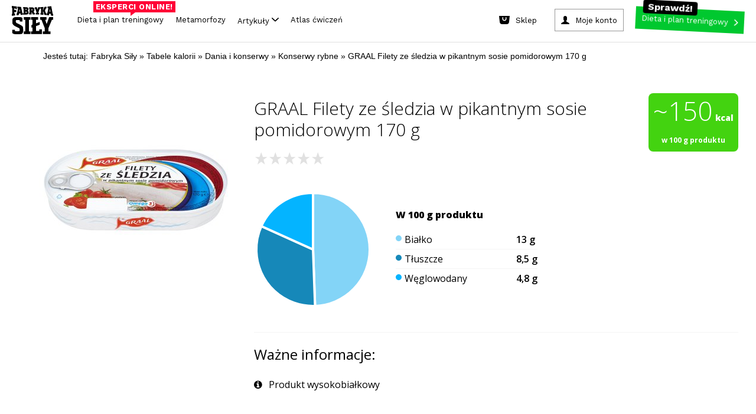

--- FILE ---
content_type: text/html; charset=utf-8
request_url: https://www.fabrykasily.pl/tabele-kalorii/produkt-graal-filety-ze-sledzia-w-pikantnym-sosie-pomidorowym-170-g
body_size: 148246
content:
<!DOCTYPE html><html><head
lang="pl" prefix="og: http://ogp.me/ns# fb: http://ogp.me/ns/fb# article: http://ogp.me/ns/article# website: http://ogp.me/ns/website#"><meta
charset="UTF-8"><meta
name="viewport" content="width=device-width,initial-scale=1.0, minimum-scale=1.0, maximum-scale=1.0, user-scalable=no, minimal-ui"><meta
name="google-site-verification" content="-KPu4L8sL7M8I4y3WSsrKhDDM-I03RoddYSFd_MwMSw" /><meta property="fb:app_id" content="669296319850857" /><meta property="fb:admins" content="100000740659000" /><meta
name="description" content="Poznaj wartości odżywcze, liczbę kalorii oraz opinie o produkcie GRAAL Filety ze śledzia w pikantnym sosie pomidorowym 170 g. Opinie i oceny" /><meta property="og:description" content="Poznaj wartości odżywcze, liczbę kalorii oraz opinie o produkcie GRAAL Filety ze śledzia w pikantnym sosie pomidorowym 170 g. Opinie i oceny" /><meta property="og:type" content="article" /><meta property="og:title" content="GRAAL Filety ze śledzia w pikantnym sosie pomidorowym 170 g" /><meta property="og:site_name" content="Fabryka Siły" /><meta property="og:url" content="https://www.fabrykasily.pl/tabele-kalorii/produkt-graal-filety-ze-sledzia-w-pikantnym-sosie-pomidorowym-170-g" /><meta property="og:image" content="https://static.fabrykasily.pl/portal/ogg1.jpg" /><meta property="og:locale" content="pl_PL" /><title>Ile kalorii ma GRAAL Filety ze śledzia w pikantnym sosie pomidorowym 170 g - Tabele karlorii - Fabryka Siły</title><style type="text/css" media="screen,print">html,body,div,span,object,iframe,h1,h2,h3,h4,h5,h6,p,blockquote,pre,abbr,address,cite,code,del,dfn,em,img,ins,kbd,q,samp,small,strong,sub,sup,var,b,i,dl,dt,dd,ol,ul,li,fieldset,form,label,legend,table,caption,tbody,tfoot,thead,tr,th,td,article,aside,canvas,details,figcaption,figure,footer,header,hgroup,menu,nav,section,summary,time,mark,audio,video{margin:0;padding:0;border:0;outline:0;font-size:100%;vertical-align:baseline;background:transparent}body{line-height:1}article,aside,details,figcaption,figure,footer,header,hgroup,menu,nav,section{display:block}ol,ul{list-style:none}blockquote,q{quotes:none}fieldset,img{border:0}img{display:block}blockquote:before,blockquote:after,q:before,q:after{content:'';content:none}a{margin:0;padding:0;font-size:100%;vertical-align:baseline;background:0}mark{color:#000;font-style:italic;font-weight:bold}table{border-collapse:collapse;border-spacing:0}hr{display:block;height:1px;border:0;border-top:1px solid #ccc;margin:1em 0;padding:0}:focus{outline:0}.clear,.clearer{clear:both}</style><style type="text/css" media="screen,print">@font-face{font-family:'EncodeSansCondenseBold';src:url('/portal/font/encodesanscondensed-bold-webfont.eot');src:url('/portal/font/encodesanscondensed-bold-webfont.eot?#iefix') format('embedded-opentype'),url('/portal/font/encodesanscondensed-bold-webfont.woff2') format('woff2'),url('/portal/font/encodesanscondensed-bold-webfont.woff') format('woff'),url('/portal/font/encodesanscondensed-bold-webfont.ttf') format('truetype'),url('/portal/font/encodesanscondensed-bold-webfont.svg#encode_sans_condensedbold') format('svg');font-weight:normal;font-style:normal}@font-face{font-family:'EncodeSansCondenseExtraBold';src:url('/portal/font/encodesanscondensed-extrabold-webfont.eot');src:url('/portal/font/encodesanscondensed-extrabold-webfont.eot?#iefix') format('embedded-opentype'),url('/portal/font/encodesanscondensed-extrabold-webfont.woff2') format('woff2'),url('/portal/font/encodesanscondensed-extrabold-webfont.woff') format('woff'),url('/portal/font/encodesanscondensed-extrabold-webfont.ttf') format('truetype'),url('/portal/font/encodesanscondensed-extrabold-webfont.svg#encode_sans_condensedXBd') format('svg');font-weight:normal;font-style:normal}@font-face{font-family:'EncodeSansCondenseRegular';src:url('/portal/font/encodesanscondensed-regular-webfont.eot');src:url('/portal/font/encodesanscondensed-regular-webfont.eot?#iefix') format('embedded-opentype'),url('/portal/font/encodesanscondensed-regular-webfont.woff2') format('woff2'),url('/portal/font/encodesanscondensed-regular-webfont.woff') format('woff'),url('/portal/font/encodesanscondensed-regular-webfont.ttf') format('truetype'),url('/portal/font/encodesanscondensed-regular-webfont.svg#encode_sans_condensedregular') format('svg');font-weight:normal;font-style:normal}</style><style type="text/css" media="screen">body{font:400 100%/1 "EncodeSansCondenseBold",Arial,sans-serif;background: #fff;}* html .clears{height:1%}.clear{display:block}.clear:after,.article .intro:after,.article .article-block3:after,.main-container:after,.page-header:after,.mod-cleaner:after,.box-clear:after,.box-advice-trainers ul li:after,.box-forum ul li:after,.module-banner:after,.box-clubs ul:after,.select-box:after,.page-footer .main-footer:after,.nav-footer:after,.custom-form:after,.static-page:after,.custom-form form:after,.custom-form form div.row:after,.subpage-pagination:after,.portal-search:after,.motivation-wrap:after{content:" ";display:block;clear:both;height:0;visibility:hidden;line-height:0;font-size:0}a,a:link,a:visited{color:#000;text-decoration:none}a:hover,a:active{color:#000;text-decoration:none}a:focus{color:#000;text-decoration:none}input,select,textarea{-webkit-appearance:none;-moz-appearance:none;apperance:none}h1,h2,h3,h4,h5,h6{font-weight:normal}.fsoverlay{display:none;position:fixed;top:0;left:0;height:100%;width:100%;background:rgba(0,0,0,0.85);z-index:11000}.fsoverlay.show{display:block}form ul.errors li{clear:both;display:block;margin:5px 0;line-height:17px;font-family:"EncodeSansCondenseRegular",Arial,sans-serif;font-size:13px;color:#c42e00}.main-container{clear:both;max-width:1260px;width:100%;margin:0 auto;padding:20px 0 0 0;background:#fff}.main-container-again{padding-top:5px}.page-header{display:block;clear:both;position:relative;max-width:1260px;width:100%;margin:0 auto;padding:10px 0 0 0;background:#fff}.page-header .fs-fb-like{position:absolute;top:14px;left:50%;margin-left:-60px}.page-header .ask-btn-menu{position:absolute;top:50px;left:0}.page-header .logo{display:block;width:390px;margin:0 auto}.page-header .logo img{margin:0 auto;height:auto;width:100%}.page-header .btn-add-motivation{float:left;margin:0 0 0 1%;padding:0 15px 0 50px;line-height:34px;text-transform:uppercase;background:url(/portal/img/sprite_main.png) no-repeat -5px 0 #e9e9e9}.page-header .btn-sing-in{float:right;min-width:90px;margin:0 1%;padding:0 45px 0 65px;line-height:34px;text-transform:uppercase;background:url(/portal/img/sprite_main.png) no-repeat -5px -48px #e9e9e9}.page-header .search-form{float:right}.page-header .btn-search-mobile{position:absolute;top:35px;right:1%;height:48px;width:48px;margin:0;padding:0;background:url(/portal/img/sprite_main.png) no-repeat center -710px;border:0 none;cursor:pointer}.page-header .search-form .btn-search{float:left;height:34px;width:34px;margin:0;padding:0;background:url(/portal/img/sprite_main.png) no-repeat center -665px;border:0 none;cursor:pointer}.page-header .search-form .search{width:130px;padding:0 10px 0 20px;line-height:33px;font-family:"EncodeSansCondenseBold",Arial,sans-serif;font-size:16px;font-weight:normal;background:#e9e9e9;border:0 none}.page-header .search-form input:-ms-input-placeholder{color:#000;opacity:1;text-transform:uppercase}.page-header .search-form input::-webkit-input-placeholder{color:#000;opacity:1;text-transform:uppercase}.page-header .search-form input:-moz-placeholder{color:#000;opacity:1;text-transform:uppercase}.page-header .search-form input::-moz-placeholder{color:#000;opacity:1;text-transform:uppercase}.page-nav{width:100%;margin:10px auto 0 auto;padding:0;text-align:center;background-color: #fff}.page-nav .btn-rnd{background:url(/portal/img/rnd_cube_small.png) no-repeat center center;min-width:26px}.page-nav .btn-rnd span{display:none}.page-nav .btn-rnd img{display:inline-block;height:27px;width:auto}.page-nav ul{border-bottom:2px solid #eaeaea}.page-nav ul li{display:inline-block}.page-nav ul li a{position:relative;margin:0 5px;padding:0 12px;line-height:50px;font-family:'EncodeSansCondenseExtraBold',Arial,sans-serif;font-weight:normal;font-size:20px;color:#242424}.page-nav ul li a:hover{color:#247cd6}.page-nav ul li a.active{padding:0 12px 9px 12px;color:#c42e00;border-bottom:6px solid #c42e00}.page-nav ul li a .count{display:inline-block;position:relative;top:-13px;right:4px;height:18px;min-width:8px;padding:0 5px;line-height:18px;font-size:10px;color:#fff;background:#c42e00;-webkit-border-radius:20px;-moz-border-radius:20px;border-radius:20px}.page-nav .btn-nav{display:none;position:absolute;top:35px;left:1%;height:48px;width:48px;margin:0;padding:0;background:url(/portal/img/sprite_main.png) no-repeat center -455px;border:0 none;cursor:pointer}.page-nav .nav-desktop-hide{display:none}.mod-cleaner{clear:both}.module{display:block;float:left;position:relative;width:23%;margin:10px 1%}.half{width:47%}.box-75{width:73%}.third{width:31%}.module .section-title{position:relative;min-height:12px;margin:0 0 18px 0;border-bottom:3px solid #787878}.module-ext .section-title{margin-left:-9%}.module .section-title span{position:absolute;left:0;padding:0 10px 0 0;font-size:24px;text-transform:uppercase;color:#787878;background:#FFF}.module .btn-more{padding:0 10px 0 0;color:#247cd6;background:url(/portal/img/sprite_main.png) no-repeat right -582px}.col{position:relative;display:block;float:left;width:23%;margin:10px 1%}.col .module{float:none;width:100%;margin:0}.col .module+.module{margin:10px 0 0 0}.box-motivator .slider-wrapper{position:relative;width:100%;margin:0 auto}.box-motivator ul{margin:0;padding:0}.box-motivator ul li{position:relative;float:left;margin:0 10px 0 0}.box-motivator img{height:auto;width:100%;max-height:450px}.box-motivator .bx-controls-direction a{display:block;position:absolute;top:50%;height:50px;width:50px;margin:-25px 0 0 0;padding:0;background:url(/portal/img/sprite_main.png) no-repeat center -111px}.box-motivator .bx-controls-direction a span{position:absolute;clip:rect(1px,1px,1px,1px);padding:0;border:0;height:1px;width:1px;overflow:hidden}.box-motivator .bx-controls-direction a.bx-prev{left:0;background-position:center -376px}.box-motivator .bx-controls-direction a.bx-prev:hover{background-position:center -287px}.box-motivator .bx-controls-direction a.bx-next{right:0;background-position:center -111px}.box-motivator .bx-controls-direction a.bx-next:hover{background-position:center -200px}.box-advice-trainers .box-title{margin:0 0 15px 0;text-transform:uppercase;font-size:18px}.box-advice-trainers ul li{display:block;clear:both;margin:0 0 5px 0;padding:0 0 5px 0;border-bottom:3px solid #e8e8ea}.box-advice-trainers ul li:last-child{margin:0}.box-advice-trainers .photo{display:table;float:left;height:60px;width:60px;margin:0 10px 0 0;text-align:center}.box-advice-trainers .photo span{display:table-cell;vertical-align:middle}.box-advice-trainers .photo img{height:auto;max-width:100%}.box-advice-trainers .text-wrapper{position:relative;min-height:60px}.box-advice-trainers .text-wrapper .author{display:block;position:absolute;bottom:0;left:70px;font-size:12px;color:#a9a8a8}.box-advice-trainers .link-wrapper{text-align:right}.box-advice-trainers .link-wrapper .btn-more{line-height:22px}.box-most-active ul{margin:-5px 0 0 0;text-align:center}.box-most-active ul li{display:inline-block;max-width:60px;width:21%;margin:10px 1% 0 1%}.box-most-active ul li:first-child,.box-most-active ul li:nth-child(5){margin:10px 1% 0 0}.box-most-active ul li:nth-child(4),.box-most-active ul li:nth-child(8){margin:10px 0 0 1%}.box-most-active ul li img{height:auto;max-width:100%}.col .module+.box-calc-calories{margin:30px 0 0 0}.col .box-calc-calories{margin:0 0 30px 0}.box-calc-calories img{height:auto;width:100%}.box-calc-calories .text{position:absolute;text-transform:uppercase;color:#FFF;background:#247cd6}.box-calc-calories .title{top:25px;left:0;max-width:75%;padding:4px 14px;line-height:26px;font-size:20px}.box-calc-calories .lead{bottom:15px;right:15px;padding:0 10px;text-align:center;line-height:20px;font-size:16px}.col .module+.box-daily-recipe{margin:0;padding:3px 0 88% 0}.col .box-daily-recipe img{height:auto;width:100%;margin:0 0 3px 0}.box-daily-recipe{padding:3px 0 88% 0}.box-daily-recipe figure{position:absolute;top:0;width:100%}.box-daily-recipe .title{display:inline-block;position:absolute;top:25px;left:0;padding:4px 14px;line-height:26px;font-size:20px;text-transform:uppercase;color:#fff;background:#39b518}.box-daily-recipe .text-wrapper{position:absolute;bottom:10px;width:100%;z-index:100;}.box-daily-recipe .text-wrapper .tag{margin:0 20px;padding:0 10px;text-align:center;text-transform:uppercase;color:#fff;background:#39b518}.box-daily-recipe .text-wrapper .recipe{margin:10px 20px;font-size:28px;text-shadow:-1px 1px 0 rgba(0,0,0,0.4);color:#fff}.box-forum .box-title{margin:0 0 15px 0;text-transform:uppercase;font-size:18px}.box-forum ul{margin:32px 0 0 0}.box-forum ul li{display:block;clear:both;margin:0 0 10px 0;padding:0 0 10px 0;border-bottom:3px solid #e8e8ea}.box-forum ul li:last-child{margin:0}.box-forum .photo{display:table;float:left;height:60px;width:60px;margin:0 10px 0 0;text-align:center}.box-forum .photo span{display:table-cell;vertical-align:middle}.box-forum .photo img{height:auto;max-height:60px;max-width:60px}.box-forum .text-wrapper{position:relative;min-height:60px}.box-forum .text-wrapper .author{display:block;position:absolute;bottom:0;left:70px;font-size:12px;color:#a9a8a8}.box-forum .link-wrapper{margin:10px 0 0 0;text-align:right}.box-forum .link-wrapper .btn-more{line-height:22px}.box-article .photo{position:relative;margin:30px 0 0 0}.box-article.half .photo{margin:18px 0 0 0}.box-article .photo img{height:auto;width:100%}.box-article .text-wrapper{position:absolute;bottom:0}.box-article .text-wrapper .header{padding:0 22px}.box-article .text-wrapper .tag{padding:2px 5px;text-transform:uppercase;font-size:14px;color:#fff;background:#c42e00}.box-article .text-wrapper .title{margin:10px 0}.box-article .text-wrapper .title,.box-article .text-wrapper .title a{line-height:35px;font-size:25px;color:#fff;text-shadow:-1px 1px 0 rgba(0,0,0,0.4)}.box-article .text-wrapper .description{padding:22px;color:#fff;background:rgba(0,0,0,0.75)}.box-article .text-wrapper .description a{color:#fff}.box-article .text-wrapper .lead{line-height:21px;font-size:17px}.box-article .text-wrapper .footer{margin:10px 0 0 0}.box-article .text-wrapper .author{font-size:15px;color:#fff;text-shadow:-1px 1px 0 rgba(0,0,0,0.75)}.box-article .text-wrapper .comments{padding:0 0 0 25px;font-size:12px;color:#247cd6;background:url(/portal/img/sprite_main.png) no-repeat -11px -629px}.box-photo .photo{position:relative;margin:0}.box-photo .photo img{height:auto;width:100%}.box-photo .text-wrapper{position:absolute;bottom:0;left:0;width:100%;z-index:100}.box-photo .title{padding:20px;font-size:25px;color:#fff;text-shadow:2px 3px 1px rgba(0,0,0,0.75)}.box-photo.half .title{padding:20px 20px 40px 20px}.box-photo-second{margin-top:8%}.box-section{width:97%}.box-section .section-title{margin-bottom:10px}.box-section .box-photo{float:left;position:relative;width:23.5%;margin:10px 2% 10px 0}.box-section .box-photo:last-child{margin:10px 0}.box-section .box-photo .photo{margin:0}.box-section .box-photo.half{width:49%}.box-section .box-photo.half+.half{width:49%}.box-section .box-photo.half .box{margin:0 0 10px 0}.box-section .box-photo.half .box:last-child,.module.third .box-photo .box:last-child{margin:3% 0 0 0}.box-section .box-photo.half .text-wrapper{min-height:inherit}.box-section .box-photo.half .title{padding:20px}.module-banner{clear:both;width:97%;margin:10px 1%;padding:30px 0;background-repeat:no-repeat;background-position:center center;background-size:cover}.module-banner .text-wrapper{max-width:900px;width:100%;margin:0 auto}.module-banner .tag{display:block;margin:0 0 10px 0;text-transform:uppercase;font-size:14px;color:#247cd6}.module-banner blockquote{line-height:36px;font-size:31px;font-style:italic}.module-banner .author{font-size:17px}.box-clubs{padding:0 0 60px 0}.box-clubs ul{display:block;clear:both;margin:30px 0 0 0}.box-clubs ul li{float:left;width:31.33%;margin:0 1%;text-align:center}.box-clubs ul li>a{display:table;height:150px;width:100%;margin:0 auto 10px auto}.box-clubs ul li .logo{display:table-cell;vertical-align:middle}.box-clubs ul li .logo img{height:auto;width:100%}.box-clubs ul li .city{line-height:20px;text-transform:uppercase;color:#247cd6}.box-clubs ul li .name{margin:5px 0 0 0;line-height:25px;font-size:19px}.box-clubs .select-box{position:absolute;bottom:0;width:100%}.select-box{display:block;clear:both;position:relative;width:100%;line-height:34px}.select-box:hover{background-position:right -500px}.select-box .placeholder{visibility:hidden;opacity:0;z-index:-1}.select-box select{width:100% !important;margin:0;padding:0 10px;font-size:18px;color:#a8a8a8;background:0;border:1px solid #000;z-index:10}.select-box option{padding:5px 10px;font-size:17px;border:0 none}.select-box option:focus{color:#247cd6;background:#fff}.select-box option:hover{color:#247cd6;background:#fff}.select-box option:checked{color:#247cd6;background:#fff}.select-box span.customSelect{display:block !important;padding:0 10px;border:1px solid #a8a8a8;overflow:hidden;background:url(/portal/img/sprite_main.png) no-repeat right -541px}.box-person-card{padding:0 0 60px 0}.box-person-card .section-title{margin-bottom:30px}.box-person-card .person{float:left;width:48%;margin:0 4% 0 0}.box-person-card .person+.person{margin:0}.box-person-card .person img{height:auto;width:100%}.box-person-card .person figcaption{margin:10px 0 0 0}.box-person-card .person .name{font-size:19px}.box-person-card .person a:hover{color:#247cd6}.box-person-card .select-box{position:absolute;bottom:0;width:100%}.box-join{padding:0 0 60px 0}.box-join .section-title{margin-bottom:30px}.box-join .person{float:left;width:48%;margin:0 4% 0 0}.box-join .person+.person{margin:0}.box-join .person img{height:auto;width:100%}.box-join .person figcaption{margin:10px 0 0 0}.box-join .person .name{font-size:19px}.box-join .person a:hover{color:#247cd6}.box-join .btn-join{display:block;position:absolute;bottom:0;width:100%;margin:11px auto;padding:5px 0;text-transform:uppercase;color:#fff;background:#247cd6}.box-join .btn-join span{display:block;padding:0 10px;line-height:24px}.box-join .btn-join:hover{color:#247cd6;background-color:#fff}.box-double-row .box{margin:30px 0 0 0}.box-double-row .photo{position:relative}.box-double-row .photo img{height:auto;width:100%}.box-double-row .text-wrapper{position:absolute;bottom:0;left:0;width:100%}.box-double-row .title{padding:2% 2% 4% 2%;font-size:25px;color:#fff;text-shadow:2px 3px 1px rgba(0,0,0,0.75)}.page-footer{width:100%;background:#060606}.page-footer .content-wrapper{max-width:1260px;width:100%;margin:0 auto}.page-footer .widget-social{width:100%;padding:25px 0 40px 0;text-align:center;background:#202022}.page-footer .widget-social .text,.page-footer .widget-social .text a{margin:0 0 20px 0;font-size:35px;color:#fff}.page-footer .widget-social .text a:hover{color:#247cd6}.page-footer .main-footer{clear:both;padding:25px 1%;background:#000}.page-footer .column{min-height:145px;width:100%;margin:0 auto}.page-footer .column a{display:block;height:auto;max-width:300px;margin:0 auto}.page-footer .site-map{justify-content:center;max-height:115px;margin:20px auto;text-align:center}.page-footer .site-map li{margin:5px 10px;display:inline-block}.page-footer .site-map li a{font-size:17px;color:#7b7b7b}.page-footer .site-map li a:hover{color:#787878}ul.errors li .success{color:#39b518}.page-footer .sitemap{margin:30px auto 0 auto;text-align:center;font-size:16px}.page-footer .sitemap-forum{margin:10px 0 0 0}.page-footer .sitemap,.page-footer .sitemap a,.page-footer .sitemap .label{font-weight:normal;color: #7b7b7b;font-size:14px}.nav-footer{clear:both;margin:30px auto 0 auto;text-align:center}.nav-footer ul li{display:inline;margin:0 10px}.nav-footer ul li a{font-size:17px;color:#7b7b7b}.main-container .main-col{float:left;width:840px}.main-container .main-col-center{float:none;margin:0 auto}.sidebar{float:left}.sidebar .suggest-articles li{margin:0 0 6% 0}.sidebar .suggest-articles article{position:relative}.sidebar .suggest-articles img{height:auto;width:100%}.sidebar .suggest-articles .text-wrapper{position:absolute;bottom:0;left:0;padding:2% 4% 6% 4%}.sidebar .suggest-articles .tag{padding:0 10px;text-align:center;text-transform:uppercase;color:#fff;background:#c42e00}.sidebar .suggest-articles .title{display:block;margin:4% 0 0 0;font-size:25px;font-weight:normal;color:#fff;text-shadow:2px 3px 1px rgba(0,0,0,0.75)}.portal-search{width:100%;margin:0 auto;padding:20px 0 10px 0;max-width:1000px}.portal-search .name{float:left}.portal-search .form{position:relative;width:auto;overflow:hidden}.portal-search form input{border:0 none;padding:0;margin:0}.portal-search .name{text-align:left;font-size:32px;font-family:"EncodeSansCondenseExtraBold",Arial,sans-serif;font-weight:bold;line-height:50px;text-transform:uppercase}.portal-search .name span{padding-right:40px}.portal-search form .query{width:100%;height:50px;font-size:32px;font-family:"EncodeSansCondenseRegular",Arial,sans-serif;font-weight:normal;line-height:48px;color:#247cd6;text-transform:lowercase;box-sizing:border-box;padding:0 60px 0 10px;border:1px solid #247cd6}.portal-search form .submit{background:#247cd6 url('/portal/img/btn_search.png') no-repeat center center;text-indent:-9999px;height:50px;width:50px;position:absolute;right:0;top:0}.motivation-wrap{width:100%;background:url('/portal/img/bg_motivation.png')}.motivation-wrap .grid-page{background:#fff;padding-top:5px}.motivation-wrap .list-motivation{padding-top:20px;max-width:584px;margin:0 auto}.motivation-wrap .list-motivation-notop{padding-top:0}.motivation-wrap .list-motivation a,.motivation-wrap .list-motivation time{color:#fff}.motivation-wrap .sidebar{float:right;margin:0}.nav-motivation li a{text-transform:uppercase;display:block;padding:0 5px;text-align:center;line-height:38px;font-size:16px;font-family:"EncodeSansCondenseExtraBold",Arial,sans-serif;border:0 none;color:#fff;background:#247cd6;cursor:pointer}.nav-motivation li a .ico{opacity:.5;height:38px;width:20px;float:right;display:inline-block;background:url(/portal/img/btn_arrow.png) no-repeat right center}.nav-motivation li{padding-bottom:10px}.module .btn-more{padding:0 15px 0 0}.main-content-up{padding-top:0}.page-trigger-720,.nav-sticky,.page-nav ul li.nav-sticky-show,.nav-sticky-show{display:none}.ask-btn{text-transform:uppercase;display:block;width:260px;padding:0 5px;text-align:center;line-height:38px;font-size:16px;font-family:"EncodeSansCondenseExtraBold",Arial,sans-serif;border:0 none;color:#fff;background:#247cd6;cursor:pointer}.ask-btn-big{width:250px}.ask-btn .ico{opacity:.5;height:38px;width:20px;float:right;display:inline-block;background:url(/portal/img/btn_arrow.png) no-repeat right center}.ask-plan-btn{background:#ff2e2e;transition:all .2s ease-in;-webkit-transition:all .2s ease-in}.ask-plan-btn:hover{background:#DE1B1B}.ask-plan-hide{display:none}.article img{height:auto;max-width:100%}.article-gradient{position:absolute;display:block;left:0;top:70%;width:100%;height:30%;z-index:50;background:rgba(189,189,189,0);background:-moz-linear-gradient(top,rgba(189,189,189,0) 0,rgba(0,0,0,0.84) 71%);background:-webkit-gradient(left top,left bottom,color-stop(0,rgba(189,189,189,0)),color-stop(71%,rgba(0,0,0,0.84)));background:-webkit-linear-gradient(top,rgba(189,189,189,0) 0,rgba(0,0,0,0.84) 71%);background:-o-linear-gradient(top,rgba(189,189,189,0) 0,rgba(0,0,0,0.84) 71%);background:-ms-linear-gradient(top,rgba(189,189,189,0) 0,rgba(0,0,0,0.84) 71%);background:linear-gradient(to bottom,rgba(189,189,189,0) 0,rgba(0,0,0,0.84) 71%);filter:progid:DXImageTransform.Microsoft.gradient(startColorstr='#bdbdbd',endColorstr='#000000',GradientType=0)}.article-gradient2{top: 60%;height: 40%;background: rgba(189,189,189,0);background: -moz-linear-gradient(top, rgba(189,189,189,0) 0%, rgba(0,0,0,0.84) 50%);background: -webkit-gradient(left top, left bottom, color-stop(0%, rgba(189,189,189,0)), color-stop(50%, rgba(0,0,0,0.84)));background: -webkit-linear-gradient(top, rgba(189,189,189,0) 0%, rgba(0,0,0,0.84) 50%);background: -o-linear-gradient(top, rgba(189,189,189,0) 0%, rgba(0,0,0,0.84) 50%);background: -ms-linear-gradient(top, rgba(189,189,189,0) 0%, rgba(0,0,0,0.84) 50%);background: linear-gradient(to bottom, rgba(189,189,189,0) 0%, rgba(0,0,0,0.84) 50%);filter: progid:DXImageTransform.Microsoft.gradient( startColorstr='#bdbdbd', endColorstr='#000000', GradientType=0 );}.article-gradient-light{position:absolute;display:block;left:0;top:70%;width:100%;height:30%;z-index:50;background:rgba(255,255,255,0);background:-moz-linear-gradient(top,rgba(255,255,255,0) 0,rgba(0,0,0,0.86) 100%);background:-webkit-gradient(left top,left bottom,color-stop(0,rgba(255,255,255,0)),color-stop(100%,rgba(0,0,0,0.86)));background:-webkit-linear-gradient(top,rgba(255,255,255,0) 0,rgba(0,0,0,0.86) 100%);background:-o-linear-gradient(top,rgba(255,255,255,0) 0,rgba(0,0,0,0.86) 100%);background:-ms-linear-gradient(top,rgba(255,255,255,0) 0,rgba(0,0,0,0.86) 100%);background:linear-gradient(to bottom,rgba(255,255,255,0) 0,rgba(0,0,0,0.86) 100%);filter:progid:DXImageTransform.Microsoft.gradient(startColorstr='#ffffff',endColorstr='#000000',GradientType=0)}.article-gradient-60-40{top:60%;height:40%}
.link-wrapper-box {margin: 15px -60% 5px 0;}.link-wrapper-box a {font-size: 20px;line-height: 22px;color: #247cd6;}.body-plan-trigger{display:none}
@media screen and (min-width:1024px){.body-plan-bg a.body-plan-trigger{background:url(/portal/img/plan/bg_fabryka5.jpg) center 0 no-repeat fixed #ecece4}.body-plan-trigger{z-index:0;top:0;left:0;position:fixed;display:block;width:100%;height:100%}.body-plan-trigger:hover{opacity:.8}.body-plan-rel{z-index:1;position:relative}}
.page-footer .logo img.fs-logo-footer {
  display: block;
  margin: 10px auto;
  max-width: 100%;
  margin-bottom: 30px;
}
@media only screen and (max-width : 767px) {
  .page-footer .logo img.fs-logo-footer {
    max-width: 100px;
    margin-top: 0;
  }
}
  .nav-footer ul li.pos-small {

  }
  @media (max-width: 767px) {
    .nav-footer ul li.pos-small {
      margin: 0px 5px;
    }
  }
  .nav-footer ul li.pos-small a {
    font-size: 13px;
    color: #585858;
  }
  @media (max-width: 767px) {
    .nav-footer ul li.pos-small a {
      font-size: 11px;
    }
  }
  .nav-footer ul li.pos-small-divider {
    display: block;
    height: 20px;
  }
.box-advice-trainers .link-wrapper {
    margin-top: 20px;
}


@media screen and (max-width: 992px) {
    .module-reorder {
        clear: both;
    }
}

.body-plan-bg .body-plan-trigger-parts {
	display: none;
}

            @media screen and (min-width: 1024px) {
                .body-plan-bg .body-plan-trigger-parts {
                background: url(/portal/img/plan/bg_fabryka5.jpg) center 0 no-repeat fixed #ecece4;
                z-index: 0;
                top: 0;
                left: 0;
                position: fixed;
                display: block;
                width: 100%;
                height: 100%;
                }
                .body-plan-bg .body-plan-trigger-parts-bf {
	
                	background: url(https://static.fabrykasily.pl/fs-hp/bg_fabryka5-bf.jpg) center 0 no-repeat fixed #000;
                }
                .body-plan-bg .body-plan-trigger-parts-bw, .body-plan-bg .body-plan-trigger-parts-cm {
    
                    background: url(https://static.fabrykasily.pl/fs-hp/bg_fabryka5-bw-25.jpg) center 0 no-repeat fixed #000;
                }               
                .body-plan-trigger-parts .bg-link-left {
                    position: absolute;
                    top: 0;
                    bottom: 0;
                    left: 0;
                    width: 50%;
                }
                .body-plan-trigger-parts .bg-link-right {
                    position: absolute;
                    top: 0;
                    bottom: 0;
                    right: 0;
                    width: 50%;
                }
                .body-plan-trigger-parts .bg-link-left:hover , .body-plan-trigger-parts .bg-link-right:hover {
                    background-color: rgba(255,255,255, .2);
                }
            }
            
            
  .select-item.select-1-3a {
    width: 30%;
    margin-right: 8px; }</style><style type="text/css" media="screen">.container-header:before,
.container-header:after {
  content: "";
  display: table; }


.container-header:after {
  clear: both; }


.container-header {
  zoom: 1;
   }


header.fs-header {
  display: block;
  max-width: 1260px;
  background-color: #FFF;
  margin: auto;
  z-index: 9999;
  position: relative;
  border-bottom: 2px solid #eaeaea;
  -webkit-font-smoothing: antialiased;
  -moz-osx-font-smoothing: grayscale; }
  
  header.fs-header a, header.fs-header span {
    -webkit-font-smoothing: antialiased;
    -moz-osx-font-smoothing: grayscale; }
  @media (max-width: 767px) {
    
    header.fs-header {
      display: none; } }


.fs-header__logo {
  display: inline-block;
  float: left;
  padding: 16px 24px;
  padding-bottom: 0; }
  
  .fs-header__logo img {
    width: auto;
    height: 94px;
    transition: all .3s ease-in;
    -webkit-transition: all .3s ease-in; }
  
  .fs-header__logo:hover img {
    opacity: .8; }
  @media (max-width: 992px) {
    
    .fs-header__logo img {
      height: 50px; } }


.fs-header__btns {
  display: inline-block;
  float: right;
  padding: 16px 24px; }


.fs-btn--plan {
  display: inline-block;
  background-color: #ff2e2e;
  color: #fff;
  padding-right: 30px;
  position: relative;
  transition: all .3s ease-in;
  -webkit-transition: all .3s ease-in; }
  
  .fs-btn--plan:after {
    content: '';
    background-image: url(/portal/img/header/btn_arrow.png);
    background-position: center center;
    width: 31px;
    height: 38px;
    position: absolute;
    right: 10px;
    top: 0; }
  
  .fs-btn--plan:hover {
    color: #fff;
    background-color: #DE1B1B; }


.fs-btn--account,
.fs-btn--logout,
.fs-btn--sign-in {
  display: inline-block;
  background-color: #efefef;
  color: #000;
  padding-left: 35px;
  margin-right: 20px;
  position: relative;
  transition: all .3s ease-in;
  -webkit-transition: all .3s ease-in; }
  
	.fs-btn--account{
	margin-right: 0;
	}
	.fs-btn--logout {
		padding-left:0
	}
  .fs-btn--logout:after,
  .fs-btn--account:after,
  .fs-btn--sign-in:after {
    content: '';
    background-image: url(/portal/img/header/btn_login.png);
    background-position: center center;
    background-color: #247cd6;
    width: 38px;
    height: 38px;
    position: absolute;
    left: 0px;
    top: 0; }
  	
  .fs-btn--account-logout:after,
  .fs-btn--logout:after{
    background: url(/portal/img/btn_logout.png);
  	background-position: center center;
    background-color: #c42e00;
  } 
  
  .fs-btn--account .fs-btn__label,
  .fs-btn--sign-in .fs-btn__label {
    color: #000; }
  
  .fs-btn--account:hover,
  .fs-btn--sign-in:hover {
    color: #fff;
    background-color: #247cd6; }
  .fs-btn--account-logout:hover {
    
    background-color: #c42e00
  }
  .fs-btn--account:hover .fs-btn__label,
  .fs-btn--sign-in:hover .fs-btn__label {
    color: #fff; }
  	
.fs-btn-rnd {
	background: url(/portal/img/rnd_cube_small.png) no-repeat center center;
	
}
.fs-btn-rnd .fs-btn-rnd--label {
    text-indent: -9999px;
	display: inline-block;
}

.fb-like {
  margin-right: 20px; }


.fs-btn__label {
  display: inline-block;
  line-height: 38px;
  padding: 0 20px;
  font-size: 16px;
  font-weight: 900;
  color: #fff;
  position: relative; }
	
  .fs-btn--logout .fs-btn__label {
    
    padding: 0 10px;
  }


.fs-header-nav {
  display: inline-block;
  clear: right;
  float: right;
  margin-bottom: 0;
  padding-left: 0; }
  
  .fs-header-nav > li {
    display: inline-block;
    float: left; }
  
  .fs-header-nav > li.with-submenu {
    position: relative; }
    
    .fs-header-nav > li.with-submenu > a {
      background-color: #0a0a0a;
      color: #fff;
      text-decoration: none; }
    	
    .fs-header-nav > li.with-submenu > a.collapsed {
      background-color: transparent;
      color: #000; }
  
  .fs-header-nav > li.with-submenu:hover > a {
    background-color: #0a0a0a;
    color: #fff;
    text-decoration: none; }
  
  .fs-header-nav > li.with-submenu:hover > a.collapsed {
    background-color: transparent;
    text-decoration: none;
    color: #247cd6; }
  
  .fs-header-nav > li > a {
    display: block;
    font-size: 20px;
    font-weight: 900;
    color: #000;
    padding: 0 12px;
    line-height: 50px;
    transition: all .3s ease-in;
    -webkit-transition: all .3s ease-in;
    position: relative; }
    
    .fs-header-nav > li > a .badge {
      position: absolute;
      top: 0;
      right: 0;
      background-color: #e30000;
      width: 25px;
      height: 20px;
      line-height: 20px;
      color: #fff;
      font-size: 12px;
      border-radius: 15px;
      text-align: center;
      padding: 0;
      font-style: normal;
      font-weight: 900; }
  
  .fs-header-nav > li:hover > a {
    text-decoration: none;
    color: #247cd6; }
  @media (max-width: 1199px) {
    
    .fs-header-nav > li > a {
      padding: 0 24px; } }
  @media (max-width: 992px) {
    
    .fs-header-nav {
      float: none;
      display: block;
      text-align: center;
      clear: both; }
      
      .fs-header-nav > li {
        float: none; }
      
      .fs-header-nav > li > a {
        padding: 0 18px; } }


.fs-header-nav-collapse {
  position: absolute;
  background-color: #0a0a0a;
  min-width: 200px;
  left: 0;
  z-index: 2; }


.fs-header-nav-submenu {
  display: block;
  padding: 0;
  margin: 20px 0; }
  
  .fs-header-nav-submenu > li {
    display: block;
    text-align: left; }
  
  .fs-header-nav-submenu > li > a {
    display: block;
    color: #fff;
    font-size: 18px;
    font-weight: 700;
    line-height: 30px;
    padding: 6px 20px;
    padding-left: 30px; }
  	.fs-header-nav-submenu > li > a:hover{
	   color: #247cd6;
  	}
    
    .fs-header-nav-submenu > li > a:after {
      opacity: 1; }
  
  .fs-header-nav-submenu > li.with-dropdown a {
    position: relative; }
    
    .fs-header-nav-submenu > li.with-dropdown a:after {
      content: '';
      width: 0;
      height: 0;
      border-top: 20px solid transparent;
      border-bottom: 20px solid transparent;
      border-right: 20px solid #3599ff;
      position: absolute;
      right: 0;
      top: 50%;
      transform: translateY(-50%);
      -webkit-transform: translateY(-50%); }
  
  .fs-header-nav-submenu > li.with-dropdown > a.collapsed:after {
    opacity: 0; }


.fs-header-nav-subCollapse {
  position: absolute;
  left: 100%;
  top: 0;
  background-color: #3599ff;
  min-width: 200px; }


.fs-header-nav-sub-submenu {
  display: block;
  padding: 0;
  margin: 20px 0; }
  
  .fs-header-nav-sub-submenu > li {
    display: block;
    text-align: left; }
  
  .fs-header-nav-sub-submenu > li > a {
    display: block;
    color: #fff;
    font-size: 16px;
    font-weight: 500;
    line-height: 30px;
    padding: 6px 20px; }


.fs-header-nav-subCollapse.collapse {
  width: 0;
  height: auto; }
  
  .fs-header-nav-subCollapse.collapse.in {
    width: 200px;
    height: auto; }


.fs-header.header--fixed {
  display: block;
  position: fixed;
  top: 0;
  left: 0;
  right: 0;
  max-width: 100%;
  z-index: 10000;
  padding: 10px 20px;
  padding-bottom: 0px;
  transition: all .2s ease-in;
  -webkit-transition: all .2s ease-in; }
  @media (max-width: 1199px) {
    
    .fs-header.header--fixed {
      display: none; } }
  
  .fs-header.header--fixed.fs-hidden {
    opacity: 0;
    visibility: hidden; }
  
  .fs-header.header--fixed .fs-header__logo {
    padding: 0; }
    
    .fs-header.header--fixed .fs-header__logo img {
      height: 40px; }
  
  .fs-header.header--fixed .fs-header__btns {
    padding: 0; }
  
  .fs-header.header--fixed .fs-header-nav {
    margin-top: 0;
    display: inline-block;
    float: left;
    margin-left: 30px; }
    
    .fs-header.header--fixed .fs-header-nav > li > a {
      font-size: 18px;
      padding: 0 25px; }
      
      .fs-header.header--fixed .fs-header-nav > li > a .badge {
        right: 0; }


.fs-mobile-header {
  position: fixed;
  left: 0;
  right: 0;
  top: 0;
  background-color: #000;
  height: 60px;
  z-index: 10000;
  display: none;
  text-align: center; }
  @media (max-width: 767px) {
    
    .fs-mobile-header {
      display: block; } }


.fs-mobile-header__logo {
  position: absolute;
  top: 0;
  left: 70px;
  right: 70px;
  line-height: 60px; }
  
  .fs-mobile-header__logo img {
    display: inline-block;
    width: auto;
    height: 40px;
    line-height: normal;
    vertical-align: middle; }

.mobile-nav-collapse.collapse {
  height: 0%;
  overflow: auto; }
  
  .mobile-nav-collapse.collapse .mobile-nav {
    display: block;
    opacity: 0;
    visibility: hidden; }

  	.mobile-nav-collapse.collapsing {
	
  		position: relative;
  		left: 0;
  		top: 18px;
  		width: 100%;
  		background-color: #000;
  	}
.mobile-nav-collapse.collapse.in {
  position: absolute;
  top: 56px;
  left: 0;
  right: 0;
  height: calc(100vh - 56px);
  background-color: #000; }
.mobile-nav-collapse.collapse.in {
    position: fixed;
    top: 56px;
    left: 0px;
    right: 0px;
    bottom: 0px;
    height: auto;
    padding-bottom: 50px;
  overflow-y: scroll; 
  -webkit-overflow-scrolling: touch;
}
  .mobile-nav-collapse.collapse.in .mobile-nav {
    display: block;
    opacity: 1;
    visibility: visible; }


.mobile-nav ul.fs-list {
  display: block;
  padding: 10px 30px; }
  
  .mobile-nav ul.fs-list li {
    display: block;
    margin: 20px 0;
    text-align: left; }
  
  .mobile-nav ul.fs-list li a {
    color: #fff;
    font-weight: 900;
    font-size: 20px; }
    
  .mobile-nav ul.fs-list li.smaller a {
    
    font-size: 16px
  }
    
    .mobile-nav ul.fs-list li a .badge {
      display: inline-block;
      background-color: #e30000;
      width: 25px;
      height: 25px;
      line-height: 25px;
      border-radius: 50%;
      font-size: 12px;
      text-align: center;
      padding: 0;
      font-style: normal;
      font-weight: 900;
      margin-left: 10px; }


.mobile-nav .fs-btn--account,
.mobile-nav .fs-btn--logout,
.mobile-nav .fs-btn--sign-in {
  display: block;
  margin: 10px 20px;
  margin-top: 30px
}


.mobile-nav .fs-btn--plan {
  display: block;
  margin: 10px 20px; }


#mobile-btn {
  width: 40px;
  height: 20px;
  position: relative;
  display: block;
  margin-left: 20px;
  margin-top: 18px;
  z-index: 100; }
  
  #mobile-btn .line {
    display: block;
    background: #ecf0f1;
    width: 40px;
    height: 2px;
    position: absolute;
    left: 0;
    border-radius: 1px;
    transition: all 0.4s;
    -webkit-transition: all 0.4s;
    -moz-transition: all 0.4s; }
    
    #mobile-btn .line.line-1 {
      top: 0; }
    
    #mobile-btn .line.line-2 {
      top: 50%; }
    
    #mobile-btn .line.line-3 {
      top: 100%; }
  
  #mobile-btn:hover .line-1, #mobile-btn:focus .line-1 {
    transform: translateY(-1px);
    -webkit-transform: translateY(-1px);
    -moz-transform: translateY(-1px); }
  
  #mobile-btn:hover .line-3, #mobile-btn:focus .line-3 {
    transform: translateY(1px);
    -webkit-transform: translateY(1px);
    -moz-transform: translateY(1px); }
  
  #mobile-btn.active .line-1 {
    transform: translateY(10px) translateX(0) rotate(45deg);
    -webkit-transform: translateY(10px) translateX(0) rotate(45deg);
    -moz-transform: translateY(10px) translateX(0) rotate(45deg); }
  
  #mobile-btn.active .line-2 {
    opacity: 0; }
  
  #mobile-btn.active .line-3 {
    transform: translateY(-10px) translateX(0) rotate(-45deg);
    -webkit-transform: translateY(-10px) translateX(0) rotate(-45deg);
    -moz-transform: translateY(-10px) translateX(0) rotate(-45deg); }


.main-container {
  margin-top: 0px !important; }

@media (min-width: 1200px) {
.main-container.motywatory-container .motivation-wrap  {
  padding-top: 200px}
}
	
  @media (max-width: 767px) {
    
    .main-container {
      margin-top: 60px !important; } }


.fade {
  opacity: 0;
  -webkit-transition: opacity 0.15s linear;
  -o-transition: opacity 0.15s linear;
  transition: opacity 0.15s linear; }


.fade.in {
  opacity: 1; }


.collapse {
  display: none; }


.collapse.in {
  display: block; }


tr.collapse.in {
  display: table-row; }


tbody.collapse.in {
  display: table-row-group; }


.collapsing {
  position: absolute;
  height: 0;
  overflow: hidden;
  -webkit-transition-property: height, visibility;
  -o-transition-property: height, visibility;
  transition-property: height, visibility;
  -webkit-transition-duration: 0.35s;
  -o-transition-duration: 0.35s;
  transition-duration: 0.35s;
  -webkit-transition-timing-function: ease;
  -o-transition-timing-function: ease;
  transition-timing-function: ease; }


.caret {
  display: inline-block;
  width: 0;
  height: 0;
  margin-left: 2px;
  vertical-align: middle;
  border-top: 4px dashed;
  border-top: 4px solid \9;
  border-right: 4px solid transparent;
  border-left: 4px solid transparent; }
	

.fs-mobile-nav-shop {
  position: relative;
  padding-right: 70px;
}
.fs-mobile-nav-shop:after {
    content: 'Sprawd\017A!';
    display: block;
    padding: 3px 10px;
    position: absolute;
    right: 0;
    top: 50%;
    transform: translateY(-50%);
    -webkit-transform: translateY(-50%);
    background-color: #04b4ff;
    color: #fff;
    font-size: 10px;
    font-weight: 700;
    line-height: 10px;
    margin-left: 5px;
    margin-top: -5px;
}

.nav-new-label, .nav-hit-label {
  position: relative;
}
.nav-new-label:hover:after, .nav-hit-label:hover:after {
}
.nav-new-label:hover, .nav-hit-label:hover {
  color: #ff2e2e !important;
}
.nav-new-label:after, .nav-hit-label:after {
  content: 'Sprawd\017A!';
  position: absolute;
  top: -10px;
  left: 7px;
  font-size: 13px;
  line-height: 16px;
  font-weight: 600;
  background-color: #ff2e2e;
  color: #fff;
  padding: 2px 5px;
  -webkit-animation: nav-shake-label 3s 2;
  -moz-animation:    nav-shake-label 3s 2;
  -o-animation:      nav-shake-label 3s 2;
  animation:         nav-shake-label 3s 2;
}
.nav-hit-label:after {
  content: 'HIT!';
  -webkit-animation: nav-shake-label 3s 2 1s;
  -moz-animation:    nav-shake-label 3s 2 1s;
  -o-animation:      nav-shake-label 3s 2 1s;
  animation:         nav-shake-label 3s 2 1s;  
}


@-webkit-keyframes nav-shake-label {
  0%, 28%, 100% {
    transform: rotate(0deg);
  }
  8%, 16%, 24% { 
    transform: rotate(-3deg);
  }
  4%, 12%, 20% { 
    transform: rotate(3deg);
  }
}
@-moz-keyframes nav-shake-label {
  0%, 28%, 100% {
    transform: rotate(0deg);
  }
  8%, 16%, 24% { 
    transform: rotate(-3deg);
  }
  4%, 12%, 20% { 
    transform: rotate(3deg);
  }
}
@-o-keyframes nav-shake-label {
  0%, 28%, 100% {
    transform: rotate(0deg);
  }
  8%, 16%, 24% { 
    transform: rotate(-3deg);
  }
  4%, 12%, 20% { 
    transform: rotate(3deg);
  }
}
@keyframes nav-shake-label {
  0%, 28%, 100% {
    transform: rotate(0deg);
  }
  8%, 16%, 24% { 
    transform: rotate(-3deg);
  }
  4%, 12%, 20% { 
    transform: rotate(3deg);
  }
}
    a.fs-mobile-header-btn-shop {
        display: none;
    }
  @media (max-width: 767px) {
        a.fs-mobile-header-btn-shop {
            display: block;
        }
    }
    a.fs-mobile-header-btn-shop {
      display: inline-block;
      float: right;
      text-align: center;
      line-height: 60px;
      position: absolute;
      top: 0px;
      right: 0px;
      background: #257cd6;
      padding: 0 10px;
    }

    a.fs-mobile-header-btn-shop .btn__label {
      display: inline-block;
      vertical-align: middle;
      color: #fff;
      font-size: 14px;
      line-height: 25px;
      font-weight: 600;
      letter-spacing: 0.05em;
      position: relative;
      padding-left: 35px;
    }
    a.fs-mobile-header-btn-shop .btn__label:after {
        content: '';
        display: inline-block;
        position: absolute;
        top: 0px;
        left: 2px;
        bottom: 0;
        width: 30px;
        background-image: url("https://static.fabrykasily.pl/sklep/assets/img/icns/icn-btn-cart.png");
        background-size: 20px auto;
        background-position: center center;
        background-repeat: no-repeat;
    }
    
.fs-mobile-nav-new, .fs-mobile-nav-hit {
  position: relative;
  padding-right: 0px;
}
.fs-mobile-nav-new:after, .fs-mobile-nav-hit:after {
  content: 'Nowo\015B\0107!';
  display: block;
  padding: 3px 5px;
  position: absolute;
  left: 100%;
  top: 50%;
  transform: translateY(-50%);
  -webkit-transform: translateY(-50%);
  background-color: #ff2e2e;
  color: #fff;
  font-size: 10px;
  font-weight: 700;
  line-height: 10px;
  margin-left: 5px;
  margin-top: -5px;
}
.fs-mobile-nav-hit:after {
  content: 'HIT!';
}</style><style type="text/css" media="screen">@media screen and (min-width:1023px){.page-header.sticky .ask-btn,.page-header.sticky .ask-plan-btn{display:none}.page-header.sticky .nav-sticky-show{display:block}.page-header.sticky .page-nav ul li.nav-sticky-show{display:inline-block}.page-header.sticky .page-nav ul li.nav-sticky-show .ask-btn{display:inline-block}.page-header.sticky{position:fixed !important;top:0;z-index:10000 !important;width:100%;max-width:100%;margin:0;padding:0;border-bottom:2px solid #d9d9d9;background-color: #fff}.page-header.sticky .fs-fb-like{display:none}.page-header.sticky .page-header-wrap{max-width:1260px;margin:0 auto}.page-header.sticky h1{float:left}.page-header.sticky h1 .logo{max-width:100%;width:auto;padding:1px 0 0 0;background: url(/portal/img/header/fs-logo.png) no-repeat center center;background-size: 100% auto;}.page-header.sticky h1 .logo img{max-height:48px;width:auto;opacity: 0;}.page-header.sticky .page-nav{margin:0;float:left;width:95%}.page-header.sticky .page-nav ul{border:0 none}.page-header.sticky .page-nav ul li a{padding:0 15px 9px 15px}.page-header.sticky:after{content:" ";display:block;clear:both;height:0;visibility:hidden;line-height:0;font-size:0}.page-header.sticky .nav-sticky-hide{display:none}.page-header.sticky .nav-sticky{display:block;float:right;margin-right:10px;position:relative}.page-header.sticky .nav-sticky .nav-sticky-btn{height:48px;width:48px;padding:0;background:url(/portal/img/btn_ham70.png) no-repeat 0 9px;border:0 none;cursor:pointer}.page-header.sticky .nav-sticky ul{display:none;position:absolute;right:0;top:52px;background:#000;width:300px}.page-header.sticky .nav-sticky ul li a{display:block;line-height:40px;color:#fff;background:#000;font-size:20px;padding:0 12px;text-align:center}.page-header.sticky .nav-sticky ul li a.active{color:#fff;background:#c42e00;border:0 none;padding:0}.page-header.sticky .nav-sticky ul li a:hover{color:#247cd6}.main-container.sticky{margin-top:160px}}
  .fs-plan__mobile-header-bar {
    display: none;
    height: 60px;
  }
  @media (max-width: 767px) {
    .fs-plan__mobile-header-bar {
      display: block;
    }
  }
  .fs-plan__mobile-header-bar .header-bar__inner {
    position: fixed;
    background-color: #fff;
    top: 0;
    left: 0;
    right: 0;
    height: 60px;
    z-index: 10000;
  }
  .fs-plan__mobile-header-bar  .bar__inner__logo {
    display: block;
    max-width: 60px;
    padding-top: 10px;
    padding-left: 10px;
  }
  .fs-plan__mobile-header-bar  .bar__inner__logo img {
    display: block;
    width: 100%;
    max-width: 100%;
  }
  .fs-plan__mobile-header-bar .bar__inner__slogan {
    position: absolute;
    left: 80px;
    line-height: 60px;
    top: 0px;
  }
  .fs-plan__mobile-header-bar .bar__inner__slogan .slogan-text {
    display: inline-block;
    font-size: 12px;
    line-height: 1.4em;
    vertical-align: middle;
    font-weight: 700;
    color: #242424;
  }</style><style type="text/css" media="screen">.ask-us{width:1073px;right:-1073px;top:170px;position:fixed;z-index:12000;font-family:Arial,Helvetica,sans-serif;font-weight:normal}.ask-us-small{width:708px;right:-708px}#ask-us input[type=radio]{-webkit-appearance:radio;-moz-appearance:radio;apperance:radio}#ask-us input[type=checkbox]{-webkit-appearance:checkbox;-moz-appearance:checkbox;apperance:checkbox}#ask-us ul{list-style:none;margin:0;padding:0;min-height:16px}#ask-us ul li{font-weight:bold;font-size:12px;line-height:16px}#ask-us table{border-collapse:collapse;border-spacing:0}#ask-us table,#ask-us table tr,#ask-us table td{margin:0;padding:0}.ask-us .ask{float:right;width:1073px;height:536px;display:block;background:url(/portal/img/ask_bg34.jpg) right top no-repeat;position:relative}.ask-us-small .ask{width:708px}#ask-us .close{display:block;right:11px;bottom:11px;width:21px;height:17px;background:url('/portal/img/ask_close.png') no-repeat;position:absolute}#ask-us .iknow{display:block;right:35px;bottom:11px;height:17px;font-size:16px;line-height:17px;color:#000;text-align:right;position:absolute}#ask-us .ask .wrap{right:20px;top:192px;position:absolute;display:block;width:665px;height:292px;background:url('/portal/img/ask_form.png') no-repeat}#ask-us .ask .wrap .form td{padding-top:10px}#ask-us .ask .wrap .form td td{padding-top:0}#ask-us .ask .wrap .col1{width:85px;text-align:right;vertical-align:middle}#ask-us .ask .wrap .email{width:118px}#ask-us .ask .wrap .vert-top{vertical-align:top}#ask-us .ask .wrap label{width:75px;text-align:left;display:inline-block;font-size:16px;color:#000}#ask-us .ask .wrap label.big{width:88px}#ask-us .error{border:1px solid red !important}#ask-us .author .error-message{max-width:221px}#ask-us .error-message,#ask-us ul.error-message li{color:red;margin:0;padding:0;border:0}#ask-us-terms,label.ratio input{vertical-align:middle;position:relative;bottom:1px}#ask-us-terms{margin-right:5px}#ask-us .text{height:27px;width:552px;padding:0 4px;background-color:#fff;border:1px solid #fff;font-size:16px}#ask-us .submit{width:180px;height:35px;background-color:#fff;font-size:16px;border:0 none;text-transform:uppercase;cursor:pointer}#ask-us textarea{height:73px;width:552px;background-color:#fff;border:1px solid #fff;font-size:16px;padding:4px;resize:none}#ask-us .author .text{width:212px}#ask-us .ask .wrap .terms{height:35px;width:382px;vertical-align:middle}#ask-us .ask .wrap .terms label,#ask-us .ask .wrap .terms label a{font-size:13px}#ask-us .ask .wrap .terms span{float:right}#ask-us .ask .wrap .terms label,#ask-us .ask .wrap label.radio{width:auto}#ask-us .ask .wrap .terms a{color:#000;text-decoration:none}#ask-us .ask .wrap .small-top td{padding-top:4px}#ask-us ul.error-message li.info{color:green}</style><style type="text/css" media="screen">ul.user-menu{position:absolute;top:50px;right:10px}.sticky ul.user-menu{display:none}ul.user-menu:after{content:" ";display:block;clear:both;height:0;visibility:hidden;line-height:0;font-size:0}ul.user-menu li{float:left}ul.user-menu .user-account{display:block;height:33px;padding-left:33px;margin-right:5px;line-height:33px;background:#efefef url(/portal/img/sprite_main.png) no-repeat -6px -48px}ul.user-menu .user-logout{display:block;height:33px;width:32px;background:#c42e00 url(/portal/img/btn_logout.png)}ul.user-menu .user-account span,ul.user-menu .user-logout span{padding:0 20px}@media screen and (max-width:719px){ul.user-menu{display:none}}@media screen and (max-width:840px){ul.user-menu .user-account span{display:none}}</style><style type="text/css" media="screen">@media screen and (max-width:1259px){.main-container .main-col{width:67%}.main-container .main-col-center{width:840px}.main-container .box-bmr-calc .main-col,.main-container .box-bmr-info .main-col,.main-container .custom-form .main-col,.main-container .static-page .main-col{width:100%}.box-most-active ul{justify-content:center}.box-most-active ul li img{max-height:60px}.box-forum ul li{margin:0 0 8px 0;padding:0 0 8px 0}.box-transformation .example{margin:10px 0}}@media screen and (max-width:1200px){.box-most-active ul li{height:45px;width:18%}.box-forum ul li{margin:0 0 5px 0;padding:0 0 5px 0}}@media screen and (max-width:1125px){.box-most-active ul li{height:auto;max-height:60px;width:21%}.box-most-active ul li:nth-child(n+5){display:none}}@media screen and (max-width:1100px){.box-forum ul li{margin:0 0 10px 0;padding:0 0 10px 0}.box-forum ul li:nth-child(n+5){display:none}.box-photo .title{padding:20px 10px}.box-photo-second .title{padding:10px}.page-footer .newsletter .newsletter-box{width:365px;padding:15px}}@media screen and (max-width:1024px){body{background:#fff}.mobile-hide{display:none !important}.mod-cleaner{display:none}.col{height:0;padding:49.3% 0 0 0}.col>div{position:absolute;top:0;left:0}.main-container,.width-mobile{max-width:1024px;width:98%}.main-content-100{width:100%}.main-container .main-col{float:none;width:100%}.main-container .sidebar{display:none}.box-clubs ul li .logo img{height:auto;max-width:100%}.fb-follow iframe{width:96% !important;margin:0 auto}.fb-follow,.fb-follow span,.fb-follow span iframe[style]{width:96% !important;margin:0 auto}.box-photo .photo{padding:1% 0 2% 0}.box-photo.half .photo,.box-section .box-photo .photo{padding:0}.page-add-motivation{margin:0}.page-add-motivation input,.page-add-motivation textarea{max-width:96%;padding:0 2%}.page-add-motivation .preview{width:40%;margin:0 0 40px 2%;padding:4%}.page-add-motivation .preview img{height:auto;width:100%}.collector-page .lead{width:100%}.collector-page .result-wrapper ul li{width:33%;width:calc(100%/3 - 10px);margin:15px 15px 15px 0}.collector-page .result-wrapper .info-wrapper .link{word-wrap:break-word}.sort-panel{margin:0 0 40px 0}.sort-panel a{padding:0 35px}.search-form.motivation{width:90%;margin:2% auto 6% auto}.search-form.motivation input[type="text"]{width:68%;margin:0 1% 0 0;padding:0 1%}.search-form.motivation .btn-search{width:28%;padding:0}.article .btn-collector-menu{display:block}.article-social-left{display:none}.link-collector{float:none;position:absolute;width:98%;margin:0;background:#fff}.link-collector.show .dropdown{display:block}.link-collector .dropdown{display:none;position:absolute;top:70px;left:-1px;padding:1%;width:94%;background:#fff;border:1px solid #c3c3c3;-webkit-box-shadow:0 0 3px 1px rgba(179,179,179,1);-moz-box-shadow:0 0 3px 1px rgba(179,179,179,1);box-shadow:0 0 3px 1px rgba(179,179,179,1);z-index:20}.link-collector .column{float:left;max-width:48%;margin:1%}.article{float:none;max-width:600px;margin:0 auto}.module-banner{width:98%}.fourm-talk .box-forum ul{width:32%}.fourm-talk .box-forum ul:nth-child(2),.fourm-talk .box-forum ul:nth-child(3){margin-left:2%}}@media screen and (max-width:1045px){.page-footer .newsletter .newsletter-box{float:none;padding:10px;width:365px}.page-footer .newsletter .newsletter-box:after{display:none}.page-footer .newsletter .advert{display:none}}@media screen and (min-width:850px) and (max-width:1024px){.module{margin-bottom:0}.main-front-page{padding-bottom:10px}.box-most-active ul li:nth-child(n+5){display:inline-block}}@media screen and (min-width:850px) and (max-width:920px){.box-most-active ul li:nth-child(n+5){display:none}}@media screen and (min-width:720px) and (max-width:1024px){.module,.col{width:31%}.module{margin-bottom:0}.main-front-page{padding-bottom:10px}.half{width:65%}.box-clubs{width:98%}.box-section{width:98%}.box-advice-trainers .photo{height:50px;width:50px}.box-advice-trainers .title{font-size:14px;font-weight:normal;line-height:15px}.module-banner .text-wrapper{width:90%}}@media screen and (max-width:850px){.page-header .ask-btn-menu{display:none}}@media screen and (max-width:730px){.page-footer .column{float:none;width:100%;margin:0 auto}.page-footer .column a.logo{max-width:225px}.page-footer .column .logo img{margin:0 auto}.page-footer .newsletter{display:none}.page-footer .site-map{max-width:90%}}@media screen and (min-width:1200px){.box-advice-trainers .text-wrapper .title{font-size:15px;line-height:18px}}@media screen and (max-width:719px){.mobile-hide-720,.page-nav ul li.mobile-hide-720,.page-footer .sitemap,.page-header .fs-fb-like,.article .article-ask{display:none}.page-trigger-720{display:block}.col{height:auto;padding:0}.col>div{position:relative;top:auto;left:auto}.main-container,.width-mobile{display:block;width:96%;margin:0 auto}.main-content-100{width:100%}.btn-add-motivation,.btn-sing-in{display:none}.box-section .section-title{margin-bottom:20px}.module-banner{width:100%;margin:10px 0}.box-advice-trainers .title{font-size:14px;line-height:15px;font-weight:normal}.page-header{min-height:48px;padding:35px 0 35px 0;background:#000}.page-header .logo{height:auto;width:65%;max-width:390px;margin:1% auto;background:url(/portal/img/logo_fabrykasily_mobile.png) no-repeat center center;background-size:100% auto}.page-header .logo img{height:auto;width:100%;opacity:0}.page-header .search-form{float:none}.page-header .search-form.active-search{margin:83px 0 0 0}.page-header .search-form form{display:none}.page-header .search-form.active-search form{display:block;position:relative}.page-header .search-form .btn-search{float:none;position:absolute;right:0}.page-header .search-form .search{width:96%;padding:0 2%}.page-nav{margin:0 auto;padding:0}.page-nav .btn-rnd span{display:inline}.page-nav .btn-rnd{background:#000}.page-nav ul{display:none;position:absolute;top:118px;width:100%;z-index:100}.page-nav.show-menu ul{display:block;padding:0;border:0 none}.page-nav ul li{float:none;display:block}.page-nav .nav-desktop-hide{display:block}.page-nav ul li a{display:block;margin:0 auto;line-height:40px;color:#fff;background:#000}.page-nav ul li a:active,.page-nav ul li a:focus,.page-nav ul li a.active{color:#fff;background:#c42e00;border:0 none;padding:0}.page-nav ul li a .count{position:relative;top:-10px;right:0}.page-nav .btn-nav{display:block}.module,.col{width:100%;margin:10px 0}.half{width:100%}.box-motivator.half{width:100%}.box-section{width:100%}.box-most-active ul{display:block;text-align:center}.box-most-active ul li{display:inline-block;height:60px;width:60px;margin:5px}.box-most-active ul li:nth-child(n+4){display:inline-block}.box-most-active ul li:first-child,.box-most-active ul li:nth-child(4),.box-most-active ul li:nth-child(5),.box-most-active ul li:nth-child(8){margin:1%}.col .box-calc-calories{margin:10px 0}.box-article .text-wrapper{position:static;bottom:auto}.box-article .text-wrapper .header{position:absolute;top:22px;left:0}.category .box-article .text-wrapper .header{top:6%}.box-article .text-wrapper .lead .more-text{display:none}.box-daily-recipe{padding:0}.col .module+.box-daily-recipe{padding:0}.box-daily-recipe figure{position:relative;top:auto}.module-banner .text-wrapper{width:90%}.box-section .box-photo,.box-section .box-photo.half{float:none;width:100%;margin:10px 0}.box-section .box-photo+.box-photo{margin:10px 0}.box-section .box-photo.half+.half{width:100%}.box-photo .photo{padding:0}.box-photo .text-wrapper{min-height:initial}.box-photo .title,.box-section .box-photo.half .title,.box-photo.half .title{padding:4%}.box-section .box-photo.half .box-line .title{font-size:18px}.box-article .text-wrapper .title,.box-article .text-wrapper .title a{margin:0;font-size:20px;line-height:24px}.box-forum{height:auto;padding:0}.box-forum>div:first-child{position:relative;top:auto}.nav-footer ul li{display:inline-block}.page-footer .site-map{max-height:initial;padding-bottom:10px}.page-footer .site-map li{width:50%;float:left;margin:5px 0}.nav-footer ul li{line-height:30px}.article{float:none;width:100%}.article .article-info .person{width:100% !important}.article .article-info time{display:none}.box-add-transform{margin:0}.box-add-transform .title,.box-add-transform .lead{width:100%}.section-users-transform .main-col{float:none;width:100%}.box-add-transform .form-transformation{margin:2% auto;background:0}.box-add-transform .form-transformation .form-name{line-height:38px;font-size:32px}.box-add-transform .form-transformation .form-wrapper{float:none;max-width:380px;width:98%}.box-add-transform .form-transformation form .column{max-width:165px;width:49%}.box-add-transform .form-transformation form .column input{max-width:140px;width:96%}.box-add-transform .form-transformation form input{width:96%;max-width:305px;padding:0 2%}.box-add-transform .form-transformation form .column:first-child{margin:0 2% 0 0}.box-add-transform .form-transformation form .row.upload .column:first-child{max-width:220px;width:75%;margin:0}.box-add-transform .form-transformation form .row.upload .column:last-child{max-width:97px;width:25%}.box-add-transform .form-transformation form .ico-file,.box-add-transform .form-transformation form input.file{max-width:97px;width:96%}.box-add-transform .form-transformation form input.url{max-width:195px;width:96%}.box-add-transform .form-transformation form .btn-send{margin:20px auto}.custom-form,.static-page{margin:0}.custom-form .title,.static-page .title{margin:2% auto 4% auto}.custom-form form div.row{margin:2% auto}.custom-form form div.no-label,.custom-form form div.no-label ul.errors{margin-left:0}.custom-form form label{display:block;float:none;margin:0;text-align:left;width:96%}.custom-form form input,.custom-form form textarea{float:none;width:96%;padding:0 2%}.custom-form form .choose{position:relative;width:100%}.custom-form form select{width:100% !important;padding:0 2%}.custom-form form option{padding:5px 2%;font-size:14px}.custom-form form span.customSelect{display:block !important;padding:0 45px 0 2%}.custom-form form span.customSelect span{width:100% !important}.custom-form form .submit{width:100%;margin:4% auto}.custom-form form ul.errors{margin:0}.box-bmr-calc{margin:0}.box-bmr-calc .title{margin:2% auto 0 auto}.box-bmr-calc .subtitle{margin:2% auto 2% auto}.box-bmr-calc form div{margin:2% auto}.box-bmr-calc form label,.box-bmr-calc form .gender legend,.box-bmr-calc .result-wrapper .label{display:block;float:none;margin:0;text-align:left;width:96%}.box-bmr-calc .result-wrapper .row .result{margin-left:0}.box-bmr-calc form input{float:none;width:96%;padding:0 2%}.box-bmr-calc form .choose{position:relative;width:100%}.box-bmr-calc form select{width:100% !important;padding:0 2%}.box-bmr-calc form option{padding:5px 2%;font-size:14px}.box-bmr-calc form span.customSelect{display:block !important;padding:0 45px 0 2%}.box-bmr-calc form span.customSelect span{width:100% !important}.box-bmr-calc form .btn-calculate{width:100%;margin:4% auto}.box-bmr-calc form ul.errors{margin:0}.box-bmr-calc .result-wrapper .row{margin:2% auto}.box-bmr-calc .result-wrapper .result{float:none;width:96%;padding:10px 2%}.grid-page .grid-col{margin:2% auto}.grid-page .col-1{width:100%}.grid-page .col-2{width:100%}.grid-page .col-3{width:100%}.grid-page .col-4{width:100%}.grid-page .col-2-3{width:100%}.grid-page .col-3-4{width:100%}.grid-hide-720{display:none}.collector-page form .select-box{float:none;width:100%;margin:0 0 2% 0}.collector-page form .btn-search{float:none;display:block;margin:4% auto}.collector-page .result-wrapper ul li{width:48%;margin:2% 1%}.collector-page .result-wrapper ul li:nth-child(3n+3){margin:2% 1%}.collector-page .result-wrapper .info-wrapper .btn-see{width:100%;max-width:148px}.sort-panel{margin:0 0 20px 0}.sort-panel a{margin:0 12px 6px 12px;font-size:18px}.subpage-pagination .pagination{position:relative;padding:0 0 60px 0}.subpage-pagination .pagination li{padding:0}.subpage-pagination .pagination li.arrow{position:absolute;bottom:0}.subpage-pagination .pagination li.arrow.prev{left:0}.subpage-pagination .pagination li.arrow.next{right:0}.subpage-pagination .pagination li.arrow a{border-bottom:0}.subpage-pagination .pagination li a{border-bottom:5px solid #000}.fourm-talk .box-forum ul{width:100%;float:none;margin:0 0 5px 0}.fourm-talk .box-forum ul:nth-child(2),.fourm-talk .box-forum ul:nth-child(3){margin-left:0}.portal-search .name{float:none}}@media screen and (max-width:639px){.box-clubs{display:none}.page-add-motivation .title{margin:0 0 6% 0;line-height:46px;font-size:40px}.page-add-motivation form{float:none;width:100%;margin:4% 0}.page-add-motivation .preview{float:none;width:92%;margin:4% 0}.collector-page .result-wrapper ul li{width:100%;margin:2% auto}.collector-page .result-wrapper ul li:nth-child(3n+3){margin:2% auto}}@media screen and (min-width:384px) and (max-width:464px){.box-most-active ul li:nth-child(6){display:none}}@media screen and (min-width:384px) and (max-width:570px){.box-most-active ul li:nth-child(7){display:none}}@media screen and (min-width:384px) and (max-width:630px){.box-most-active ul li:nth-child(8){display:none}}</style><style type="text/css" media="screen">.page-footer .column .logo img{max-width:100%;height:auto}.main-container .article{font-family:Arial,Georgia,Times,"Times New Roman",serif;padding-bottom:20px}.article .article-image{margin:10px 0}.article .article-image .caption{margin-top:2px;font-weight:normal;font-family:Arial,Georgia,Times,"Times New Roman",serif;font-size:14px;line-height:16px;color:#000;font-style:italic}.article .btn-collector-menu{margin:0 5px 0 0}.article a{color:#000;text-decoration:none}.article a:hover{text-decoration:underline}.article .title a{text-decoration:none}.article a.hot,.article a.hot:hover{color:#247cd6;text-decoration:underline}.social-for-article .btn-add-comment{color:#247cd6;text-decoration:none}.article p{font-size:18px;line-height:1.556;font-family:Arial,Georgia,Times,"Times New Roman",serif}.article h1,.article h2,.article h3,.article h4,.article h5,.article h6{margin:0;padding:0}.article h1{line-height:54px;font-size:48px}.article h2{font-family:Arial,Georgia,Times,"Times New Roman",serif}.article .tags span{line-height:30px}.article ul.errors{margin:0;padding:0;border:0 none}.article .article-info{margin:15px 0 5px 0;width:100%}.article .article-info .person{float:left;width:70%}.article .article-info time{float:right;width:30%;text-align:right;color:#7f929c;font-size:12px}.article .article-info .person .person-image .border{float:left;width:60px;height:60px;margin-right:5px}.article .article-info .person .person-image img{-moz-border-radius:30px 30px 30px 30px;-o-border-radius:30px 30px 30px 30px;-webkit-border-radius:30px 30px 30px 30px;border-radius:30px 30px 30px 30px;width:60px;height:60px}.article .article-info .person .person-image .name{font-size:22px}.article .article-info .person .person-image .prefix{font-size:12px;color:#7f929c}.article .article-info .person .person-image .description{font-size:12px}.rate-article .rate-why{font-family:Arial,Georgia,Times,"Times New Roman",serif;padding:5px;width:100%;max-width:263px;min-height:100px;max-height:300px;resize:vertical;display:none}.article .title{margin:10px 0 0 0;line-height:34px;font-size:32px;font-weight:normal;font-family:Arial,Georgia,Times,"Times New Roman",serif}.article .title-hide{display:none}.article .grid-page,.article .grid-page .title,.article .grid-page .row-title{font-family:"EncodeSansCondenseBold",Arial,sans-serif}@media screen and (min-width:720px){.grid-half .grid-col.col-2 .title{margin:0;padding:5px;font-size:18px;line-height:20px}}.article .tags .list-tags li{line-height:28px}.article .tags .list-tags li a{padding:5px;font-size:14px}.box-add-transform .form-transformation{margin-top:0;margin-bottom:0}.box-add-transform form .agreement label{font-size:12px}.box-add-transform form .agreement label a{color:#c52e01}.box-add-transform form .file-name{padding-top:4px}.section-users-transform .btn-more,.box-add-transform .form-transformation form input.file{cursor:pointer}.box-add-transform .form-transformation form .ico-file-selected{background-color:#c52e01}@media screen and (max-width:920px){.widget-social{display:none}}.list-motivation ul li{color:#000;background-color:#000}.motivation-wrap .motivation-list-wrap{background-color:#000;max-width:594px;padding:0 5px}.motivation-wrap .list-motivation{padding-top:0;margin-top:20px}.motivation-wrap #comments {position:relative}.list-motivation .social li{margin:8px 0 0 0;padding:0;float:left;width:33.3%}.list-motivation .social li.comments{text-align:right}@media screen and (max-width:368px){.list-motivation .social li.wykopywarka{display:none}.list-motivation .social li{width:48%;margin:0 1%}}.list-motivation ul li .text{margin-bottom:5px}.list-motivation .video-wrap{padding:20px;background-color:#000}.list-motivation .video{border:3px #fff solid;margin:0 auto;position:relative;padding-bottom:56.25%;padding-top:25px;height:0;max-width:520px}.list-motivation .video iframe{position:absolute;top:0;left:0;width:100%;height:100%}.motivation-search{margin:30px auto 0 auto;max-width:600px}.motivation-search form input{line-height:38px;font-size:20px;-webkit-appearance:none}.motivation-search .text{width:70%;float:left}.motivation-search .submit{width:30%;float:left}.motivation-search .text input{height:42px;padding:0 5%;line-height:38px;font-size:20px;border:1px solid #000;width:88%}.motivation-search .submit input{min-width:20%;height:44px;text-transform:uppercase;font-family:"EncodeSansCondenseRegular",Arial,sans-serif;font-weight:normal;color:#fff;background:#c42e00;border:0 none;cursor:pointer;width:100%}.motivation-search-hide{display:none}@media screen and (max-width:640px){.motivation-search .text,.motivation-search .submit{width:100%}.motivation-search .submit input{margin-top:10px;width:98%}}.sort-panel{margin-bottom:30px}.comments .nick{color:#fff}article.comments article.comment p{line-height:20px}.sidebar .title-line{position:relative;min-height:12px;margin:1% 1% 5% 1%;border-bottom:3px solid #787878}.sidebar .title-line span{position:absolute;left:0;padding:0 10px 0 0;text-transform:uppercase;font-size:24px;color:#787878;background:none repeat scroll 0 0 #fff}.sidebar-motivation{padding-top:80px}.sidebar .title-line-240,.sidebar .suggest-motivation{max-width:240px}.sidebar .suggest-motivation li{margin:0 0 6% 0}.sidebar .suggest-motivation img{height:auto;width:100%}.page-add-motivation{padding-bottom:30px}.page-add-motivation textarea{resize:vertical;min-height:200px;line-height:30px}.page-add-motivation .file-name{position:absolute;top:32px;left:180px;line-height:48px;max-width:290px}@media screen and (min-width:639px) and (max-width:900px){.page-add-motivation .file-name{display:block;position:initial}}@media screen and (max-width:719px){.page-header{padding-top:5px;padding-bottom:1px}.page-nav{margin-top:6px}.page-nav .btn-nav{top:4px}.page-header .logo{width:40%}.page-nav ul{position:initial}}.box-person-card,.box-clubs{padding:0}.box-person-card .link-wrapper,.box-clubs .link-wrapper{margin-top:30px}.box-person-card .link-wrapper a,.box-clubs .link-wrapper a{font-size:20px;background:0}.box-person-card .city{text-transform:uppercase;color:#247cd6}.box-person-card .name{margin:5px 0 0 0}.collector-page form .select-box.select-long{width:350px}@media screen and (max-width:719px){.collector-page form .select-box.select-long{width:100%}}.box-advice-trainers .photo img{max-width:60px}.collector-page .result-wrapper ul li{min-height:520px}.collector-page .result-wrapper .info-wrapper .btn-see{background:#06f}.collector-page .result-wrapper-many{margin-bottom:40px}.box-advice-trainers .text-wrapper .author,.box-forum .text-wrapper .author{font-family:Arial,sans-serif}.box-bmr-calc{max-width:840px;margin:0 auto}.subpage-pagination-wrap{max-width:1260px;margin:0 auto}.article-breadcrumbs .breadcrumbs{width:90%;padding:15px 0;margin:0 auto}.article-image{width:100%;position:relative}.article-image img{height:auto;max-width:100%}.article-image figcaption{position:absolute;bottom:0;width:100%;z-index:100}.article-image figcaption .title{width:90%;color:#fff;font-size:40px;line-height:45px;margin-bottom:10px;margin-left:auto;margin-right:auto;margin-top:10px;text-shadow:-1px 1px 0 rgba(0,0,0,0.4)}.article-image .social{position:absolute;top:0;width:100%}.article-image .social ul{margin:10px 0 0 10px;clear:both}.article-image .social ul li{float:left;padding-right:5px}.article-image-source span{padding:2px 0 2px 5px;color:#a3a3a3;font-family:"EncodeSansCondenseRegular",Arial,sans-serif;font-style:italic;font-size:12px;font-wieght:normal}.article .intro{line-height:30px;text-align:left;padding:15px 0}.article-editor-intro p{line-height:30px;text-align:justify}@media screen and (max-width:639px){.article-image figcaption,.article-image .social,.article-image-source{display:none}.article .title-hide{margin-top:10px;display:block}}
.article a.nicelink {
  color:#6AB4EB;
}
.article a.nicelink:hover {
  color: #F39C12;
  text-decoration: none;
}
.article .sponsored{
    display: block;
    margin-top: 10px;
    font-size: 11px;
    line-height: 14px;
    color: #969696;
    letter-spacing: 0.01em;
}
.hide-on-mobile {
  display: block;
}
@media (max-width: 767px) {
  .hide-on-mobile {
    display: none;
  }
}

.show-on-mobile {
  display: none;
}
@media (max-width: 767px) {
  .show-on-mobile {
    display: block;
  }
}
.image-as-placeholder {
    position: relative;
  }
  .image-as-placeholder:after {
    content: '';
    width: 126px;
    height: 17px;
    background-image: url(/portal/img/as-placeholder.png);
    background-position: center center;
    background-size: 100% auto;
    position: absolute;
    bottom: 0;
    right: 0;
    z-index: 1000;
    opacity: .3;    
  }
@media (max-width: 767px) {
  .main-container.main--article-page {
    width: 100%;
  }
  .main-container.main--article-page .article-wrap .article-body {
    padding: 0 12px;
  }
  .main-container.main--article-page .article-wrap .article-body h1.title {
    font-size: 20px;
    font-weight: 700;
    line-height: 1.3em;    
  }
}

@media (max-width: 767px) {
.portal-search form .query {
    height: 35px;
    font-size: 18px;
    border-radius: 4px;
	line-height: 33px;
  }
  .portal-search form .submit {
    background-size: 17px auto;
    height: 35px;
    border-radius: 4px;
  }
  .portal-search .name {
    font-size: 26px;
    line-height: 30px;
    padding-left: 10px;
    padding-bottom: 5px;
  }
}
@media (max-width: 767px) {
    .article p {
        font-size: 16px;
    }
}
    .mobile-nav-submenu-collapse {
        display: block;
        padding: 1px;
        background-color: #000;
    }
    .mobile-nav-submenu-collapse .submenu-btn {
        display: block;
        position: relative;
    }
    .mobile-nav-submenu-collapse .submenu-btn.collapsed:after {
        transform: rotate(0deg);
        -webkit-transform: rotate(0deg);

    }
    .mobile-nav-submenu-collapse .submenu-btn:after {
        content: '';
        width: 17px;
        height: 20px;
        position: absolute;
        top: 0;
        right: 0;
        transform: rotate(180deg);
        -webkit-transform: rotate(180deg);
        background-image: url('/portal/img/mobile-nav-submenu-arr.png');
        -webkit-background-size: 17px auto;
        background-size: 17px auto;
        background-repeat: no-repeat;
        background-position: center center;
    }
    .mobile-nav-submenu-collapse #mobile-nav-articles {
        max-height: 0px;
        overflow: hidden;
        transition: none;
        -webkit-transition: none;
    }
    .mobile-nav-submenu-collapse #mobile-nav-articles.collapsing {
        transition: none;
        -webkit-transition: none;
    }
    .mobile-nav-submenu-collapse #mobile-nav-articles.collapse.in {
        max-height: 1000px;
        overflow: auto;
        transition: none;
        -webkit-transition: none;
    }
    .mobile-nav-submenu-collapse #mobile-nav-articles ul {
        padding: 10px 20px;
    }
    .mobile-nav-submenu-collapse #mobile-nav-articles ul li {
    }
    .mobile-nav-submenu-collapse #mobile-nav-articles ul li a {
        font-size: 18px;
    }
    
    .fs-shop-bnr-art-gifts-m {
        display: none;
        float: right;
        max-width: 170px;
        padding: 10px 10px 10px 10px;
        margin: 10px 0px 10px 10px;
        margin-right: -12px;
        -webkit-box-shadow: -1px 0px 8px 0px rgb(220, 220, 220); 
        -moz-box-shadow: -1px 0px 8px 0px rgb(220, 220, 220); 
        box-shadow: -1px 0px 8px 0px rgb(220, 220, 220); 
        border-radius: 8px 0px 0px 8px;
    }
    @media only screen and (max-width: 767px) {
        .fs-shop-bnr-art-gifts-m {
            display: inline-block;
        }
    }
    .fs-shop-bnr-art-gifts-m img {
        display: inline-block;
        max-width: 100%;
    }</style><style type="text/css" media="screen">.flash-message-wrap{max-width:1260px;margin:0 auto;background:#fff;padding:10px 0 1px 0}.flash-message{font-family:"EncodeSansCondenseRegular",Arial,sans-serif;font-weight:normal;font-size:16px;background:none repeat scroll 0 0 #f6edba;border:1px solid transparent;border-radius:4px;-moz-border-radius:0;-webkit-border-radius:0;border-radius:0;-moz-box-shadow:none;-webkit-box-shadow:none;box-shadow:none;width:80%;padding:15px;margin:0 auto 9px auto}.flash-message-success{background-color:#c5edb4;border-color:#89c259;color:#418242}.flash-message-warning,.flash-message-warning-big{background-color:#fcc6b6;border-color:#c42e00;color:#c42e00}.flash-message-warning-big{font-size:125%}.flash-message-info{background-color:#fcf6d4;border-color:#ffe3ad;color:#c99740}.flash-message-blue{background-color:#247cd6;border-color:#247cd6;color:#fff;font-size:125%}
.flash-message-wrap-checkout .flash-message {
    width: 100%;
    marign: 0;
	font-size: 14px;
}
.fs-main-alerts .clearfix:before, .fs-main-alerts .clearfix:after {
  content: " ";
  display: table; }

.fs-main-alerts .clearfix:after {
  clear: both; }

.fs-main-alerts .alert {
  padding: 15px;
  margin-bottom: 20px;
  border: 1px solid transparent;
  border-radius: 4px; }

.fs-main-alerts .alert * {
  -webkit-font-smoothing: antialiased;
  -moz-osx-font-smoothing: grayscale; }

.fs-main-alerts .alert h4 {
  margin-top: 0;
  color: inherit; }

.fs-main-alerts .alert .alert-link {
  font-weight: bold; }

.fs-main-alerts .alert > p,
.fs-main-alerts .alert > ul {
  margin-bottom: 0; }

.fs-main-alerts .alert > p + p {
  margin-top: 5px; }

.fs-main-alerts .close {
  float: right;
  font-size: 21px;
  font-weight: bold;
  line-height: 1;
  color: #000;
  text-shadow: 0 1px 0 #fff;
  opacity: 0.2;
  filter: alpha(opacity=20); }

.fs-main-alerts .close:hover, .fs-main-alerts .close:focus {
  color: #000;
  text-decoration: none;
  cursor: pointer;
  opacity: 0.5;
  filter: alpha(opacity=50); }

.fs-main-alerts button.close {
  padding: 0;
  cursor: pointer;
  background: transparent;
  border: 0;
  -webkit-appearance: none; }

.fs-main-alerts .alert-dismissable,
.fs-main-alerts .alert-dismissible {
  padding-right: 35px; }

.fs-main-alerts .alert-dismissable .close,
.fs-main-alerts .alert-dismissible .close {
  position: relative;
  top: -2px;
  right: -21px;
  color: inherit; }

.fs-main-alerts .alert-success {
  background-color: #dff0d8;
  border-color: #d6e9c6;
  color: #3c763d; }

.fs-main-alerts .alert-success hr {
  border-top-color: #c9e2b3; }

.fs-main-alerts .alert-success .alert-link {
  color: #2b542c; }

.fs-main-alerts .alert-info {
  background-color: #d9edf7;
  border-color: #bce8f1;
  color: #31708f; }

.fs-main-alerts .alert-info hr {
  border-top-color: #a6e1ec; }

.fs-main-alerts .alert-info .alert-link {
  color: #245269; }

.fs-main-alerts .alert-warning {
  background-color: #fcf8e3;
  border-color: #faebcc;
  color: #8a6d3b; }

.fs-main-alerts .alert-warning hr {
  border-top-color: #f7e1b5; }

.fs-main-alerts .alert-warning .alert-link {
  color: #66512c; }

.fs-main-alerts .alert-danger {
  background-color: #f2dede;
  border-color: #ebccd1;
  color: #a94442; }

.fs-main-alerts .alert-danger hr {
  border-top-color: #e4b9c0; }

.fs-main-alerts .alert-danger .alert-link {
  color: #843534; }

.fs-main-alerts .fs-main-alerts__group {
  display: block;
  padding: 0 20px; }

.fs-main-alerts .alert.fs-main-alert {
  margin: 8px 0;
  padding-top: 10px;
  padding-bottom: 10px;
  font-weight: 600;
  font-size: 12px;
  border-radius: 3px;
  background-color: #ffffff;
  border: 1px solid #e8e8e8;
  color: #414850;
  line-height: 24px;
  -webkit-box-shadow: 0px 0px 5px 0px #e8e8e8;
  -moz-box-shadow: 0px 0px 5px 0px #e8e8e8;
  box-shadow: 0px 0px 5px 0px #e8e8e8; }
  @media (max-width: 767px) {
    .fs-main-alerts .alert.fs-main-alert {
      padding-top: 5px;
      padding-bottom: 5px; } }
  .fs-main-alerts .alert.fs-main-alert a {
    display: inline-block;
    background-color: #2196F3;
    padding: 1px 10px;
    margin: 2px;
    line-height: 20px;
    color: #fff;
    border-radius: 3px; }

.fs-main-alerts .alert.fs-main-alert.alert-warning {
  border-left: 10px solid #ec9d23; }
  .fs-main-alerts .alert.fs-main-alert.alert-warning a {
    background-color: #ffedd1;
    color: #ec9d23;
    border: 1px solid #ec9d23; }
  .fs-main-alerts .alert.fs-main-alert.alert-warning a:hover {
    color: #fff;
    background-color: #ec9d23; }

.fs-main-alerts .alert.fs-main-alert.alert-info {
  border-left: 10px solid #175799; }
  .fs-main-alerts .alert.fs-main-alert.alert-info a {
    background-color: #d5eaff;
    color: #175799;
    border: 1px solid #4278b0; }
  .fs-main-alerts .alert.fs-main-alert.alert-info a:hover {
    color: #fff;
    background-color: #4278b0; }

.fs-main-alerts .alert.fs-main-alert.alert-success {
  border-left: 10px solid #2a922b; }
  .fs-main-alerts .alert.fs-main-alert.alert-success a {
    background-color: #cfeccf;
    color: #19671a;
    border: 1px solid #2a922b; }
  .fs-main-alerts .alert.fs-main-alert.alert-success a:hover {
    color: #fff;
    background-color: #2a922b; }

.fs-main-alerts .alert.fs-main-alert.alert-error {
  border-left: 10px solid #e41713; }
  .fs-main-alerts .alert.fs-main-alert.alert-error a {
    background-color: #ffdfde;
    border: 1px solid #e41713;
    color: #e41713; }
  .fs-main-alerts .alert.fs-main-alert.alert-error a:hover {
    color: #fff;
    background-color: #e41713; }

  	
.fs22__sg .fs-main-alerts {
    width: 100%;
    max-width: 1260px;
    z-index: 1000;
    margin: 0 auto;
}</style><style type="text/css" media="screen">.fs-portal-footer {
  display: block;
  background-color: #000000;
  padding-bottom: 40px;
  font-family: 'Open Sans', sans-serif;
  position: relative; }
  .fs-portal-footer * {
    -webkit-font-smoothing: antialiased;
    -moz-osx-font-smoothing: grayscale; }
  .fs-portal-footer *, .fs-portal-footer *:before, .fs-portal-footer *:after {
    -webkit-box-sizing: border-box;
    -moz-box-sizing: border-box;
    box-sizing: border-box; }
  .fs-portal-footer .clearfix:before, .fs-portal-footer .clearfix:after {
    content: " ";
    display: table; }
  .fs-portal-footer .clearfix:after {
    clear: both; }
  .fs-portal-footer .fs-portal-footer__container {
    display: block;
    max-width: 1260px;
    margin: auto; }
  .fs-portal-footer .fs-portal-footer__contact {
    display: block;
    background-color: #141414; }
    .fs-portal-footer .fs-portal-footer__contact .fs-portal-footer__contact-left, .fs-portal-footer .fs-portal-footer__contact .fs-portal-footer__contact-right {
      display: inline-block;
      width: 50%;
      float: left; }
      @media (max-width: 767px) {
        .fs-portal-footer .fs-portal-footer__contact .fs-portal-footer__contact-left, .fs-portal-footer .fs-portal-footer__contact .fs-portal-footer__contact-right {
          width: 100%; } }
    .fs-portal-footer .fs-portal-footer__contact .fs-portal-footer__contact-form {
      display: block;
      padding: 20px; }
      .fs-portal-footer .fs-portal-footer__contact .fs-portal-footer__contact-form .form-title {
        display: block; }
        @media (max-width: 767px) {
          .fs-portal-footer .fs-portal-footer__contact .fs-portal-footer__contact-form .form-title {
            text-align: center; } }
        .fs-portal-footer .fs-portal-footer__contact .fs-portal-footer__contact-form .form-title .title-text {
          display: inline-block;
          font-weight: 800;
          font-size: 30px;
          color: #fff;
          margin-bottom: 25px; }
          @media (max-width: 767px) {
            .fs-portal-footer .fs-portal-footer__contact .fs-portal-footer__contact-form .form-title .title-text {
              font-size: 24px; } }
      .fs-portal-footer .fs-portal-footer__contact .fs-portal-footer__contact-form .form-group {
        display: block;
        margin-bottom: 20px; }
        .fs-portal-footer .fs-portal-footer__contact .fs-portal-footer__contact-form .form-group .form-group__input, .fs-portal-footer .fs-portal-footer__contact .fs-portal-footer__contact-form .form-group .form-group__textarea {
          display: block;
          width: 100%;
          max-width: 360px;
          height: 40px;
          border-radius: 8px;
          background-color: rgba(255, 255, 255, 0.1);
          border: 1px solid #3a3a3a;
          padding: 0 20px;
          font-size: 18px;
          color: #fff; }
          .fs-portal-footer .fs-portal-footer__contact .fs-portal-footer__contact-form .form-group .form-group__input::-webkit-input-placeholder, .fs-portal-footer .fs-portal-footer__contact .fs-portal-footer__contact-form .form-group .form-group__textarea::-webkit-input-placeholder {
            /* Chrome/Opera/Safari */
            color: #c3c3c3; }
          .fs-portal-footer .fs-portal-footer__contact .fs-portal-footer__contact-form .form-group .form-group__input::-moz-placeholder, .fs-portal-footer .fs-portal-footer__contact .fs-portal-footer__contact-form .form-group .form-group__textarea::-moz-placeholder {
            /* Firefox 19+ */
            color: #c3c3c3; }
          .fs-portal-footer .fs-portal-footer__contact .fs-portal-footer__contact-form .form-group .form-group__input:-ms-input-placeholder, .fs-portal-footer .fs-portal-footer__contact .fs-portal-footer__contact-form .form-group .form-group__textarea:-ms-input-placeholder {
            /* IE 10+ */
            color: #c3c3c3; }
          .fs-portal-footer .fs-portal-footer__contact .fs-portal-footer__contact-form .form-group .form-group__input:-moz-placeholder, .fs-portal-footer .fs-portal-footer__contact .fs-portal-footer__contact-form .form-group .form-group__textarea:-moz-placeholder {
            /* Firefox 18- */
            color: #c3c3c3; }
          .fs-portal-footer .fs-portal-footer__contact .fs-portal-footer__contact-form .form-group .form-group__input:focus, .fs-portal-footer .fs-portal-footer__contact .fs-portal-footer__contact-form .form-group .form-group__input:active, .fs-portal-footer .fs-portal-footer__contact .fs-portal-footer__contact-form .form-group .form-group__textarea:focus, .fs-portal-footer .fs-portal-footer__contact .fs-portal-footer__contact-form .form-group .form-group__textarea:active {
            outline: none; }
        .fs-portal-footer .fs-portal-footer__contact .fs-portal-footer__contact-form .form-group .form-group__textarea {
          min-height: 120px;
          max-width: 450px;
          padding: 10px 20px;
          resize: vertical; }
        .fs-portal-footer .fs-portal-footer__contact .fs-portal-footer__contact-form .form-group .form-group__btn {
          display: inline-block;
          padding: 15px 40px;
          background-color: #ff2e2e;
          border: 0px;
          border-radius: 8px;
          cursor: pointer; }
          .fs-portal-footer .fs-portal-footer__contact .fs-portal-footer__contact-form .form-group .form-group__btn:hover {
            background-color: #d32121; }
          .fs-portal-footer .fs-portal-footer__contact .fs-portal-footer__contact-form .form-group .form-group__btn:focus, .fs-portal-footer .fs-portal-footer__contact .fs-portal-footer__contact-form .form-group .form-group__btn:active {
            outline: none; }
          @media (max-width: 767px) {
            .fs-portal-footer .fs-portal-footer__contact .fs-portal-footer__contact-form .form-group .form-group__btn {
              width: 100%; } }
          .fs-portal-footer .fs-portal-footer__contact .fs-portal-footer__contact-form .form-group .form-group__btn .btn__label {
            display: inline-block;
            line-height: 20px;
            font-size: 20px;
            font-weight: 800;
            color: #fff; }
    .fs-portal-footer .fs-portal-footer__contact .fs-portal-footer__social {
      display: block;
      padding: 20px;
      text-align: right;
      position: relative; }
      @media (max-width: 767px) {
        .fs-portal-footer .fs-portal-footer__contact .fs-portal-footer__social {
          text-align: center; } }
      .fs-portal-footer .fs-portal-footer__contact .fs-portal-footer__social:after {
        content: '';
        display: block;
        position: absolute;
        height: 1px;
        width: 100%;
        max-width: 350px;
        background-color: rgba(255, 255, 255, 0.2);
        bottom: 0;
        right: 20px; }
        @media (max-width: 767px) {
          .fs-portal-footer .fs-portal-footer__contact .fs-portal-footer__social:after {
            left: 20px;
            right: 20px;
            width: inherit;
            max-width: auto; } }
      .fs-portal-footer .fs-portal-footer__contact .fs-portal-footer__social .social-label {
        display: inline-block;
        line-height: 50px;
        vertical-align: top; }
        .fs-portal-footer .fs-portal-footer__contact .fs-portal-footer__social .social-label .label-text {
          display: inline-block;
          font-size: 18px;
          font-weight: 800;
          color: #fff;
          vertical-align: middle; }
      .fs-portal-footer .fs-portal-footer__contact .fs-portal-footer__social .social-links {
        display: inline-block;
        vertical-align: top; }
        .fs-portal-footer .fs-portal-footer__contact .fs-portal-footer__social .social-links .social-link {
          display: inline-block;
          height: 50px;
          background-position: center center;
          background-repeat: no-repeat;
          margin-left: 20px; }
          .fs-portal-footer .fs-portal-footer__contact .fs-portal-footer__social .social-links .social-link:hover {
            opacity: .8; }
        .fs-portal-footer .fs-portal-footer__contact .fs-portal-footer__social .social-links .social-link.link--instagram {
          width: 48px;
          background-image: url(/portal/img/fs-portal-footer/icn-instagram.png);
          background-size: 39px auto; }
        .fs-portal-footer .fs-portal-footer__contact .fs-portal-footer__social .social-links .social-link.link--fb {
          width: 20px;
          background-image: url(/portal/img/fs-portal-footer/icn-fb.png);
          background-size: 18px auto; }
    .fs-portal-footer .fs-portal-footer__contact .fs-portal-footer__phone {
      display: block;
      padding: 20px;
      margin-top: 20px; }
      .fs-portal-footer .fs-portal-footer__contact .fs-portal-footer__phone .phone-title {
        display: block;
        margin-bottom: 20px;
        text-align: right; }
        @media (max-width: 767px) {
          .fs-portal-footer .fs-portal-footer__contact .fs-portal-footer__phone .phone-title {
            text-align: center; } }
        .fs-portal-footer .fs-portal-footer__contact .fs-portal-footer__phone .phone-title .title-text {
          display: inline-block;
          font-weight: 800;
          font-size: 24px;
          color: #fff; }
      .fs-portal-footer .fs-portal-footer__contact .fs-portal-footer__phone .phone-info {
        display: block;
        text-align: right;
        margin-bottom: 20px; }
        @media (max-width: 767px) {
          .fs-portal-footer .fs-portal-footer__contact .fs-portal-footer__phone .phone-info {
            text-align: center;
            margin-bottom: 10px; } }
        .fs-portal-footer .fs-portal-footer__contact .fs-portal-footer__phone .phone-info .phone-info-icn {
          display: inline-block;
          width: 40px;
          height: 40px;
          vertical-align: top;
          background-image: url(/portal/img/fs-portal-footer/icn-phone.png);
          background-size: 24px auto;
          background-position: center center;
          background-repeat: no-repeat; }
          @media (max-width: 767px) {
            .fs-portal-footer .fs-portal-footer__contact .fs-portal-footer__phone .phone-info .phone-info-icn {
              width: 100%;
              display: none; } }
        .fs-portal-footer .fs-portal-footer__contact .fs-portal-footer__phone .phone-info .phone-info-number {
          display: inline-block;
          line-height: 40px;
          white-space: nowrap;
          text-decoration: none;
          font-weight: 700;
          font-size: 20px;
          color: #c3c3c3; }
          .fs-portal-footer .fs-portal-footer__contact .fs-portal-footer__phone .phone-info .phone-info-number:hover {
            color: #fff; }
          @media (max-width: 992px) {
            .fs-portal-footer .fs-portal-footer__contact .fs-portal-footer__phone .phone-info .phone-info-number {
              font-size: 16px; } }
        .fs-portal-footer .fs-portal-footer__contact .fs-portal-footer__phone .phone-info .phone-info-divider {
          display: inline-block;
          line-height: 40px;
          white-space: nowrap;
          font-weight: 700;
          font-size: 16px;
          color: #c3c3c3;
          margin: 0 20px; }
          @media (max-width: 992px) {
            .fs-portal-footer .fs-portal-footer__contact .fs-portal-footer__phone .phone-info .phone-info-divider {
              font-size: 14px;
              margin: 0 10px; } }
      .fs-portal-footer .fs-portal-footer__contact .fs-portal-footer__phone .phone-des {
        display: block;
        text-align: right; }
        .fs-portal-footer .fs-portal-footer__contact .fs-portal-footer__phone .phone-des .des-text {
          display: inline-block;
          font-size: 14px;
          color: #c3c3c3;
          font-weight: 600;
          line-height: 1.4em; }
          @media (max-width: 767px) {
            .fs-portal-footer .fs-portal-footer__contact .fs-portal-footer__phone .phone-des .des-text {
              font-size: 12px;
              text-align: center; } }
          @media (max-width: 992px) {
            .fs-portal-footer .fs-portal-footer__contact .fs-portal-footer__phone .phone-des .des-text br {
              display: none; } }
  .fs-portal-footer .fs-portal-footer__main {
    display: block;
    padding-top: 20px;
    padding-bottom: 40px;
    border-bottom: 1px solid rgba(255, 255, 255, 0.2); }
    .fs-portal-footer .fs-portal-footer__main .main-brand {
      display: inline-block;
      float: left;
      width: 200px; }
      @media (max-width: 767px) {
        .fs-portal-footer .fs-portal-footer__main .main-brand {
          width: 100%;
          text-align: center; } }
    .fs-portal-footer .fs-portal-footer__main .main-cols {
      display: inline-block;
      float: left;
      width: calc(100% - 200px); }
      @media (max-width: 767px) {
        .fs-portal-footer .fs-portal-footer__main .main-cols {
          width: 100%; } }
    .fs-portal-footer .fs-portal-footer__main .main-col {
      display: inline-block;
      float: left; }
    .fs-portal-footer .fs-portal-footer__main .main-col.col--1-4 {
      width: 25%; }
      @media (max-width: 767px) {
        .fs-portal-footer .fs-portal-footer__main .main-col.col--1-4 {
          width: 100%; } }
    .fs-portal-footer .fs-portal-footer__main .main-col.col--right {
      float: right; }
      @media (max-width: 767px) {
        .fs-portal-footer .fs-portal-footer__main .main-col.col--right {
          float: left;
          width: 100%; } }
    .fs-portal-footer .fs-portal-footer__main .brand-footer-logo {
      display: inline-block;
      padding: 20px; }
      .fs-portal-footer .fs-portal-footer__main .brand-footer-logo img {
        display: block;
        max-width: 108px; }
    .fs-portal-footer .fs-portal-footer__main .brand-footer-credentials {
      display: block;
      color: #c3c3c3;
      font-size: 11px;
      font-weight: 600;
      padding: 0px 20px; }
      @media (max-width: 767px) {
        .fs-portal-footer .fs-portal-footer__main .brand-footer-credentials br {
          display: none; } }
    .fs-portal-footer .fs-portal-footer__main .app-links {
      display: block;
      padding: 20px; }
    .fs-portal-footer .fs-portal-footer__main .app-link {
      display: block;
      margin-bottom: 5px;
      text-align: right; }
      @media (max-width: 767px) {
        .fs-portal-footer .fs-portal-footer__main .app-link {
          display: inline-block;
          float: left;
          width: 50%;
          padding: 10px; } }
      .fs-portal-footer .fs-portal-footer__main .app-link .app-link-btn {
        display: inline-block; }
        .fs-portal-footer .fs-portal-footer__main .app-link .app-link-btn img {
          max-width: 100%; }
    .fs-portal-footer .fs-portal-footer__main .main-menu-list {
      display: block;
      padding: 0;
      margin: 0;
      margin-top: 15px; }
      @media (max-width: 992px) {
        .fs-portal-footer .fs-portal-footer__main .main-menu-list {
          padding-right: 10px; } }
      @media (max-width: 767px) {
        .fs-portal-footer .fs-portal-footer__main .main-menu-list {
          padding: 0 40px;
          margin-top: 0; } }
      .fs-portal-footer .fs-portal-footer__main .main-menu-list li {
        display: block;
        margin-bottom: 8px; }
        @media (max-width: 767px) {
          .fs-portal-footer .fs-portal-footer__main .main-menu-list li {
            padding-bottom: 8px;
            margin-bottom: 8px;
            border-bottom: 1px dashed rgba(255, 255, 255, 0.2); } }
        .fs-portal-footer .fs-portal-footer__main .main-menu-list li a {
          display: inline-block;
          text-decoration: none;
          color: #c3c3c3;
          font-weight: 600;
          font-size: 13px; }
          @media (max-width: 992px) {
            .fs-portal-footer .fs-portal-footer__main .main-menu-list li a {
              font-size: 12px; } }
          @media (max-width: 767px) {
            .fs-portal-footer .fs-portal-footer__main .main-menu-list li a {
              font-size: 16px;
              width: 100%; } }
          .fs-portal-footer .fs-portal-footer__main .main-menu-list li a:hover, .fs-portal-footer .fs-portal-footer__main .main-menu-list li a:active {
            color: #fff; }
  .fs-portal-footer .fs-portal-footer__second {
    display: block; }
    .fs-portal-footer .fs-portal-footer__second .second-menu-list {
      display: block;
      padding: 0;
      margin: 0;
      margin-top: 10px;
      text-align: center; }
      .fs-portal-footer .fs-portal-footer__second .second-menu-list li {
        display: inline-block;
        margin: 10px; }
        .fs-portal-footer .fs-portal-footer__second .second-menu-list li a {
          display: inline-block;
          text-decoration: none;
          color: #c3c3c3;
          font-weight: 600;
          font-size: 14px; }
          .fs-portal-footer .fs-portal-footer__second .second-menu-list li a:hover, .fs-portal-footer .fs-portal-footer__second .second-menu-list li a:active {
            color: #fff; }
    .fs-portal-footer .fs-portal-footer__second .second-menu-articles, .fs-portal-footer .fs-portal-footer__second .second-menu-links {
      display: block;
      text-align: center;
      padding: 0 20px;
      margin: 20px 0px; }
      .fs-portal-footer .fs-portal-footer__second .second-menu-articles li, .fs-portal-footer .fs-portal-footer__second .second-menu-links li {
        display: inline-block;
        margin: 4px 2px; }
        .fs-portal-footer .fs-portal-footer__second .second-menu-articles li a, .fs-portal-footer .fs-portal-footer__second .second-menu-articles li span, .fs-portal-footer .fs-portal-footer__second .second-menu-links li a, .fs-portal-footer .fs-portal-footer__second .second-menu-links li span {
          display: inline-block;
          text-decoration: none;
          color: #5a5a5a;
          font-weight: 700;
          font-size: 14px; }
        .fs-portal-footer .fs-portal-footer__second .second-menu-articles li span, .fs-portal-footer .fs-portal-footer__second .second-menu-links li span {
          margin-right: 10px; }
        .fs-portal-footer .fs-portal-footer__second .second-menu-articles li a:hover, .fs-portal-footer .fs-portal-footer__second .second-menu-articles li a:active, .fs-portal-footer .fs-portal-footer__second .second-menu-links li a:hover, .fs-portal-footer .fs-portal-footer__second .second-menu-links li a:active {
          color: #fff; }
    .fs-portal-footer .fs-portal-footer__second .second-menu-links li {
      margin: 0 10px; }
      @media (max-width: 767px) {
        .fs-portal-footer .fs-portal-footer__second .second-menu-links li {
          display: block;
          text-align: center;
          margin-bottom: 10px; } }
      @media (max-width: 767px) {
        .fs-portal-footer .fs-portal-footer__second .second-menu-links li a {
          font-size: 12px; } }</style><style type="text/css" media="screen">article.comments p,article.comments div,article.comments a,article.comments img{display:block;margin:0;padding:0;border:0;outline:0;font-size:100%;vertical-align:baseline;background:transparent;color:#fff;font-family:Arial,Georgia,Times,"Times New Roman",serif}article.comments{max-width:680px;margin:0 auto;padding-right:10px}article.comments .comment{margin-bottom:2px;margin-left:42px}article.comments .title{color:#fff;font-weight:bold;font-size:18px}article.comments .manage li{font-size:14px}article.comments .manage li small{color:#fff}article.comments .sort{margin:20px 0 10px 0}article.comments .sort a{text-decoration:none;color:#949391;font-size:14px}article.comments .comment footer ul li{float:left;border:0;margin:0 0 0 5px;padding:0}article.comments .comment footer ul li a{text-decoration:none;color:#37cc64;display:inline}article.comments .comment footer ul li a.undelete,article.comments .comment footer ul li a.unapprove{color:#3741cc}article.comments .comment footer ul li a.delete{color:#e3a054}article.comments .comment footer ul li a.edit{color:#d20e25}article.comments section.form{font-size:14px}article.comments p,article.comments ul,article.comments ul li{margin:0;padding:0;border:0 none}article.comments ul{list-style:none}article.comments ul li{margin:10px 0}article.comments ul li{border-bottom:1px solid #d20e25}article.comments ul li ul li{border-top:1px solid #d20e25}article.comments ul li ul li{padding-top:2px;border-top:1px solid #323142;border-bottom:0}article.comments ul.replies,article.comments section.form{margin-left:40px}article.comments section .avatar{width:32px;height:32px;padding:0;float:left;margin-top:2px}article.comments article.comment p{margin:5px 0 15px 0;word-break:normal;max-width:650px;overflow-y:auto;max-height:150px;color:#8c8c9a}article.comments .error{border:1px solid red}article.comments .error-message,article.comments ul.error-message li{color:red;margin:0;padding:0;border:0}article.comments ul.error-message{margin-bottom:4px}article.comments .comment .nick{float:left}article.comments .comment .date{float:right;font-size:10pt;padding-left:15px;color:#949391}article.comments .comment .status{float:left;font-size:8pt;padding-left:15px;color:#fff}article.comments .comment .nick span{font-size:10pt}article.comments .comment .nick .user{font-weight:bold}article.comments .comment header,article.comments .comment .status{height:18px;line-height:18px}article.comments .comment header:after,article.comments .comment footer:after,article.comments .comment footer ul:after,article.comments .comments-form .footer:after,article.comments .comments-form .footer span.user:after{content:".";height:0;width:0;clear:both;visibility:hidden;display:block}article.comments .fl{float:left}article.comments .comments-form .footer .fl span{display:inline-block;line-height:32px;height:32px;margin:0;padding:0;float:left}article.comments .fr{float:right}article.comments .comments-form{background-color:#323142;margin:5px 0}article.comments .comment a.comment-reply{font-size:10pt;font-weight:bold;color:#d20e25;text-decoration:none;margin:3px 0}article.comments .comments-form{padding:10px}article.comments .comments-edit{display:none}article.comments .comments-form input,article.comments .comments-form textarea{display:block}article.comments .comments-form textarea{-webkit-box-sizing:border-box;-moz-box-sizing:border-box;box-sizing:border-box;width:100%;min-height:80px;resize:none;padding:5px 5px 5px 5px;border:1px solid transparent}article.comments .comments-form .header{font-size:15px;font-weight:bold;margin-bottom:10px}article.comments .comments-form .header a{display:inline}article.comments .comments-form .footer{margin-top:8px;min-height:32px}article.comments .comments-form input.submit,article.comments .comments-form a.cancel{background:#d20e25;color:#fff;font-weight:bold;font-size:14px;width:150px;height:31px;border:0;padding:0 5px 0 5px}article.comments .comments-form a.cancel{margin-left:5px;background:#000}article.comments .comments-form a.cancel span{width:100%;text-align:center}article.comments .comments-form input.text{width:95%;height:31px;border:0;padding:0 5px 0 5px;border:1px solid transparent;margin-right:10px;-webkit-box-sizing:border-box;-moz-box-sizing:border-box;box-sizing:border-box}article.comments .comments-form .error{border:1px solid red !important}article.comments .comments-form .footer .fl .user{padding:0 20px 0 5px;font-size:16px}article.comments .deleted .comment header .nick,article.comments .deleted .comment p{text-decoration:line-through !important}article.comments .guest-message{font-size:14px}article.comments .guest-message p{padding:5px 0 0 0}article.comments .guest-message a{display:inline;font-weight:bold;color:#d20e25}.comments-theme-dark .comments .title,.comments-theme-dark .comments .nick,.comments-theme-dark .comments .manage li small{color:#323142}.comments-theme-dark .comment p a{color:#242424}</style><style type="text/css" media="screen">@import url(https://fonts.googleapis.com/css?family=Open+Sans:400,800,700,600,300&subset=latin,latin-ext);@font-face{font-family:'EncodeSansCondensed-Bold';src:url("/portal/font/EncodeSansCondensed-Bold.eot?#iefix") format("embedded-opentype"),url("/portal/font/EncodeSansCondensed-Bold.woff") format("woff"),url("/portal/font/EncodeSansCondensed-Bold.ttf") format("truetype"),url("/portal/font/EncodeSansCondensed-Bold.svg#EncodeSansCondensed-Bold") format("svg");font-weight:normal;font-style:normal}@font-face{font-family:'EncodeSansCondensed-ExtraBold';src:url("/portal/font/EncodeSansCondensed-ExtraBold.eot?#iefix") format("embedded-opentype"),url("/portal/font/EncodeSansCondensed-ExtraBold.woff") format("woff"),url("/portal/font/EncodeSansCondensed-ExtraBold.ttf") format("truetype"),url("/portal/font/EncodeSansCondensed-ExtraBold.svg#EncodeSansCondensed-ExtraBold") format("svg");font-weight:normal;font-style:normal}@font-face{font-family:'EncodeSansCondensed-Light';src:url("/portal/font/EncodeSansCondensed-Light.eot?#iefix") format("embedded-opentype"),url("/portal/font/EncodeSansCondensed-Light.woff") format("woff"),url("/portal/font/EncodeSansCondensed-Light.ttf") format("truetype"),url("/portal/font/EncodeSansCondensed-Light.svg#EncodeSansCondensed-Light") format("svg");font-weight:normal;font-style:normal}#plan-window{width:600px;height:500px;right:-600px;top:170px;position:fixed;z-index:12000;background-image:url(/portal/img/plan/section-1/s1-bg-small.jpg);background-color:#121211}#plan-window .container{display:block;margin:auto;max-width:580px;position:relative;padding:0;width:100%}#plan-window h1{font-family:'EncodeSansCondensed-Bold';font-weight:700;margin:0;padding:0}#plan-window .btns-wrapper{display:block;text-align:center}#plan-window .box-wrapper{display:block;width:100%;padding-top:40px;color:#fff}#plan-window .btn{display:inline-block;font-family:'EncodeSansCondensed-ExtraBold';font-size:14px;text-transform:uppercase;line-height:25px;padding:0 20px;color:#000;background:#fff;position:relative;transition:all .2s ease-in;-webkit-transition:all .2s ease-in}#plan-window .btn:hover{background:#000;color:#fff}#plan-window .box-wrapper .box-left{display:inline-block;float:left;box-sizing:border-box;width:66%;padding:20px 30px;background:rgba(0,0,0,0.9);min-height:175px}#plan-window .box-wrapper .box-right{display:inline-block;float:left;box-sizing:border-box;width:33%;background:#ff2e2e;height:100%;min-height:175px;padding:10px 10px;transition:all .5s ease-in;-webkit-transition:all .5s ease-in}#plan-window .box-wrapper .box-right:hover{background:rgba(94,10,10,0.9)}#plan-window .box-wrapper .price{font-size:30px;color:#fff;line-height:35px;text-align:center}#plan-window .box-wrapper .price,#plan-window .box-wrapper .price-info{font-family:'EncodeSansCondensed-Bold';display:block;text-align:center}#plan-window .box-wrapper .price-info{font-family:'EncodeSansCondensed-Bold';display:block;text-align:center}#plan-window .box-wrapper .price-info{color:#ffd3cb;margin:8px auto 16px;font-size:16px;line-height:20px}#plan-window .box-wrapper .s-1-title{font-size:22px;line-height:26px}#plan-window .box-wrapper .s-1-title .sec-line{display:block;font-size:40px;line-height:42px}#plan-window .box-wrapper .s-1-des{font-family:'EncodeSansCondensed-Light';color:#8b8988;font-size:14px;line-height:24px}#plan-window .box-wrapper .s-1-des span.light{color:#fff}#plan-window .box-2-wrapper{display:block;margin-top:130px}#plan-window .box-2-wrapper .slogan{display:block;font-family:'EncodeSansCondensed-Bold';font-size:24px;color:#fff;margin:10px 30px}#plan-window .box-2-wrapper .item-label{display:block;text-align:center;font-family:'EncodeSansCondensed-Light';font-size:14px;line-height:16px;color:#fff}#plan-window .box-2-wrapper .item{display:inline-block;float:left;box-sizing:border-box;width:20%}#plan-window .box-2-wrapper .item-img{display:block;width:100%;height:75px;background-size:auto 50%;background-repeat:no-repeat;background-position:center center}#plan-window .box-2-wrapper .type-1 .item-img{background-image:url(/portal/img/plan/section-1/s1-icn-1.png)}#plan-window .box-2-wrapper .type-2 .item-img{background-image:url(/portal/img/plan/section-1/s1-icn-2.png)}#plan-window .box-2-wrapper .type-3 .item-img{background-image:url(/portal/img/plan/section-1/s1-icn-3.png)}#plan-window .box-2-wrapper .type-4 .item-img{background-image:url(/portal/img/plan/section-1/s1-icn-4.png)}#plan-window .box-2-wrapper .type-5 .item-img{background-image:url(/portal/img/plan/section-1/s1-icn-5.png)}#plan-window .close{position:absolute;z-index:13000;right:1px;top:2px;display:block}</style><style type="text/css" media="screen">/*! jQuery UI - v1.12.1 - 2017-11-27
* http://jqueryui.com
* Includes: core.css, autocomplete.css, menu.css
* Copyright jQuery Foundation and other contributors; Licensed MIT */
/* Layout helpers
----------------------------------*/
.ui-helper-hidden {
  display: none; }

.ui-helper-hidden-accessible {
  border: 0;
  clip: rect(0 0 0 0);
  height: 1px;
  margin: -1px;
  overflow: hidden;
  padding: 0;
  position: absolute;
  width: 1px; }

.ui-helper-reset {
  margin: 0;
  padding: 0;
  border: 0;
  outline: 0;
  line-height: 1.3;
  text-decoration: none;
  font-size: 100%;
  list-style: none; }

.ui-helper-clearfix:before,
.ui-helper-clearfix:after {
  content: "";
  display: table;
  border-collapse: collapse; }

.ui-helper-clearfix:after {
  clear: both; }

.ui-helper-zfix {
  width: 100%;
  height: 100%;
  top: 0;
  left: 0;
  position: absolute;
  opacity: 0;
  filter: Alpha(Opacity=0);
  /* support: IE8 */ }

.ui-front {
  z-index: 100; }

/* Interaction Cues
----------------------------------*/
.ui-state-disabled {
  cursor: default !important;
  pointer-events: none; }

/* Icons
----------------------------------*/
.ui-icon {
  display: inline-block;
  vertical-align: middle;
  margin-top: -.25em;
  position: relative;
  text-indent: -99999px;
  overflow: hidden;
  background-repeat: no-repeat; }

.ui-widget-icon-block {
  left: 50%;
  margin-left: -8px;
  display: block; }

/* Misc visuals
----------------------------------*/
/* Overlays */
.ui-widget-overlay {
  position: fixed;
  top: 0;
  left: 0;
  width: 100%;
  height: 100%; }

.ui-autocomplete {
  position: absolute;
  top: 0;
  left: 0;
  cursor: default; }

.ui-menu {
  list-style: none;
  padding: 0;
  margin: 0;
  display: block;
  outline: 0; }

.ui-menu .ui-menu {
  position: absolute; }

.ui-menu .ui-menu-item {
  margin: 0;
  cursor: pointer;
  /* support: IE10, see #8844 */
  list-style-image: url("[data-uri]"); }

.ui-menu .ui-menu-item-wrapper {
  position: relative;
  padding: 3px 1em 3px .4em; }

.ui-menu .ui-menu-divider {
  margin: 5px 0;
  height: 0;
  font-size: 0;
  line-height: 0;
  border-width: 1px 0 0 0; }

.ui-menu .ui-state-focus,
.ui-menu .ui-state-active {
  margin: -1px; }

/* icon support */
.ui-menu-icons {
  position: relative; }

.ui-menu-icons .ui-menu-item-wrapper {
  padding-left: 2em; }

/* left-aligned */
.ui-menu .ui-icon {
  position: absolute;
  top: 0;
  bottom: 0;
  left: .2em;
  margin: auto 0; }

/* right-aligned */
.ui-menu .ui-menu-icon {
  left: auto;
  right: 0; }

@font-face {
  font-family: 'FontAwesome';
  src: url("/portal/font/fa/fontawesome-webfont.eot?v=4.7");
  src: url("/portal/font/fa/fontawesome-webfont.eot?#iefix&v=4.7") format("embedded-opentype"), url("/portal/font/fa/fontawesome-webfont.woff2?v=4.7") format("woff2"), url("/portal/font/fa/fontawesome-webfont.woff?v=4.7") format("woff"), url("/portal/font/fa/fontawesome-webfont.ttf?v=4.7") format("truetype"), url("/portal/font/fa/fontawesome-webfont.svg?v=4.7#fontawesomeregular") format("svg");
  font-weight: normal;
  font-style: normal; }

.fs-kcal__page {
  display: block;
  font-family: 'Open Sans', sans-serif;
  margin-top: -20px; }
  @media (max-width: 767px) {
    .fs-kcal__page {
      margin-left: -2%;
      margin-right: -2%;
      margin-top: -16px; } }
  .fs-kcal__page * {
    -webkit-font-smoothing: antialiased;
    -moz-osx-font-smoothing: grayscale; }
  .fs-kcal__page *, .fs-kcal__page *:before, .fs-kcal__page *:after {
    -webkit-box-sizing: border-box;
    -moz-box-sizing: border-box;
    box-sizing: border-box; }
  .fs-kcal__page .nomargin {
    margin: 0; }
  .fs-kcal__page .nopadding {
    padding: 0; }
  .fs-kcal__page .fa:before, .fs-kcal__page .fa:after {
    display: inline-block;
    font: normal normal normal 14px/1 FontAwesome;
    font-size: inherit;
    text-rendering: auto;
    -webkit-font-smoothing: antialiased;
    -moz-osx-font-smoothing: grayscale; }
  .fs-kcal__page a:hover, .fs-kcal__page a:focus {
    text-decoration: none; }
  .fs-kcal__page a:link, .fs-kcal__page a:visited {
    color: none;
    text-decoration: none; }
  .fs-kcal__page .container--s1 {
    display: block;
    max-width: 1980px;
    margin: auto; }
  .fs-kcal__page .container--s2 {
    display: block;
    padding-bottom: 1px; }
  .fs-kcal__page .clearfix:before, .fs-kcal__page .clearfix:after {
    content: " ";
    display: table; }
  .fs-kcal__page .clearfix:after {
    clear: both; }
  @media (max-width: 767px) {
    .fs-kcal__page .hidden-xs {
      display: none !important; } }
  @media (min-width: 768px) and (max-width: 991px) {
    .fs-kcal__page .hidden-sm {
      display: none !important; } }
  @media (min-width: 992px) and (max-width: 1199px) {
    .fs-kcal__page .hidden-md {
      display: none !important; } }
  @media (min-width: 1200px) {
    .fs-kcal__page .hidden-lg {
      display: none !important; } }
  .fs-kcal__page .product-top__page__rate {
    display: block;
    padding-right: 170px;
    position: relative; }
  .fs-kcal__page .standard__rate {
    display: inline-block;
    vertical-align: middle;
    line-height: 24px;
    position: relative;
    top: -3px;
    width: 100%; }
    @media (max-width: 767px) {
      .fs-kcal__page .standard__rate {
        display: block;
        float: none;
        width: 100%;
        margin: 10px 0; } }
  .fs-kcal__page .standard__star {
    display: inline-block;
    float: left;
    width: 24px;
    height: 24px;
    border: none;
    background-color: transparent;
    position: relative;
    cursor: pointer; }
    @media (max-width: 767px) {
      .fs-kcal__page .standard__star {
        float: none; } }
    .fs-kcal__page .standard__star:before, .fs-kcal__page .standard__star:after {
      content: '';
      position: absolute;
      top: 0;
      left: 0;
      width: 100%;
      height: 100%;
      background-repeat: no-repeat;
      background-position: center center;
      background-image: url(/portal/img/fs-kcal/icn-star.png);
      transition: opacity .2s ease-in;
      -webkit-transition: opacity .2s ease-in; }
    .fs-kcal__page .standard__star:after {
      opacity: 0;
      background-image: url(/portal/img/fs-kcal/icn-star-active.png); }
  .fs-kcal__page .standard__star:hover:before, .fs-kcal__page .standard__star.star--full:before {
    opacity: 0; }
  .fs-kcal__page .standard__star:hover:after, .fs-kcal__page .standard__star.star--full:after {
    opacity: 1; }
  .fs-kcal__page .standard__rate-finish {
    line-height: 22px;
    display: inline-block;
    font-size: 12px;
    padding-left: 5px; }
  .fs-kcal__page .standard__rate-finish.success {
    color: #09ba50; }
  .fs-kcal__page .product-top__page__rate {
    display: block;
    margin-top: 20px; }
  .fs-kcal__page .standard__rate-form {
    display: inline-block;
    width: 100%;
    background-color: #FFF; }
    .fs-kcal__page .standard__rate-form .input-textarea-std {
      min-height: 100px;
      width: 100%;
      border: 1px solid #e8e8e8;
      resize: none;
      border-radius: 4px; }
    .fs-kcal__page .standard__rate-form .fields-std__error-text {
      font-size: 12px;
      color: #de3a11; }
    .fs-kcal__page .standard__rate-form .form-fields-std {
      margin: 10px 0;
      margin-top: 20px;
      max-width: 400px; }
    .fs-kcal__page .standard__rate-form .btns-wrapper {
      margin-top: 0; }
    .fs-kcal__page .standard__rate-form .btn--std {
      display: inline-block;
      border-radius: 4px;
      padding: 5px 10px;
      border: none; }
      .fs-kcal__page .standard__rate-form .btn--std.btn--solid--blue {
        background-color: #1f7ed7; }
      .fs-kcal__page .standard__rate-form .btn--std.btn--solid--white {
        background-color: transparent; }
        .fs-kcal__page .standard__rate-form .btn--std.btn--solid--white .btn__label {
          color: #000; }
      .fs-kcal__page .standard__rate-form .btn--std .btn__label {
        display: block;
        line-height: 18px;
        font-size: 14px;
        color: #fff; }
  .fs-kcal__page .reward-info {
    position: relative;
    display: inline-block;
    padding-left: 25px;
    margin-left: 10px;
    font-weight: 700;
    line-height: 20px;
    color: #1c3146; }
  .fs-kcal__page .fs-kcal__btn {
    display: inline-block;
    border-radius: 4px; }
    .fs-kcal__page .fs-kcal__btn.btn--c1 {
      background-color: #ff2829; }
      .fs-kcal__page .fs-kcal__btn.btn--c1:hover {
        background-color: #e5191a; }
      .fs-kcal__page .fs-kcal__btn.btn--c1 .btn__label {
        color: #fff; }
    .fs-kcal__page .fs-kcal__btn.btn--c2 {
      background-color: #1b72d1; }
      .fs-kcal__page .fs-kcal__btn.btn--c2 .btn__label {
        color: #fff; }
    .fs-kcal__page .fs-kcal__btn.btn--s1 {
      padding: 10px 20px; }
      .fs-kcal__page .fs-kcal__btn.btn--s1 .btn__label {
        display: inline-block;
        font-size: 18px;
        line-height: 20px;
        font-weight: 400; }
        @media (max-width: 767px) {
          .fs-kcal__page .fs-kcal__btn.btn--s1 .btn__label {
            font-size: 16px; } }
    .fs-kcal__page .fs-kcal__btn.btn--arr-right .btn__label {
      position: relative;
      padding-right: 20px; }
      .fs-kcal__page .fs-kcal__btn.btn--arr-right .btn__label:after {
        content: '\f105';
        position: absolute;
        font-size: 20px;
        right: 0;
        top: 0;
        line-height: 20px; }
  .fs-kcal__page .fs-kcal__intro {
    display: block;
    padding: 20px; }
    .fs-kcal__page .fs-kcal__intro .intro-title {
      display: block;
      margin-bottom: 20px; }
      .fs-kcal__page .fs-kcal__intro .intro-title .title-text {
        display: inline-block;
        font-size: 36px;
        line-height: 1.2em;
        font-weight: 300;
        color: #000;
        margin: 0; }
        @media (max-width: 767px) {
          .fs-kcal__page .fs-kcal__intro .intro-title .title-text {
            font-size: 30px; } }
    .fs-kcal__page .fs-kcal__intro .intro-nav {
      display: block;
      list-style-type: decimal;
      padding-left: 20px; }
      .fs-kcal__page .fs-kcal__intro .intro-nav li {
        margin-bottom: 10px; }
        .fs-kcal__page .fs-kcal__intro .intro-nav li a {
          color: #000; }
    .fs-kcal__page .fs-kcal__intro .intro-des {
      display: block; }
      .fs-kcal__page .fs-kcal__intro .intro-des p {
        display: block;
        margin-bottom: 20px;
        font-size: 16px; }
      .fs-kcal__page .fs-kcal__intro .intro-des p.des--lead {
        font-size: 22px;
        line-height: 1.4em; }
        @media (max-width: 767px) {
          .fs-kcal__page .fs-kcal__intro .intro-des p.des--lead {
            font-size: 18px; } }
        .fs-kcal__page .fs-kcal__intro .intro-des p.des--lead b {
          color: #1b72d1; }
      .fs-kcal__page .fs-kcal__intro .intro-des p.des--small {
        font-size: 15px;
        line-height: 1.4em; }
      .fs-kcal__page .fs-kcal__intro .intro-des p.des--bg {
        font-size: 18px;
        font-weight: 600; }
        @media (max-width: 767px) {
          .fs-kcal__page .fs-kcal__intro .intro-des p.des--bg {
            font-size: 16px; } }
      .fs-kcal__page .fs-kcal__intro .intro-des span.des--title {
        display: block;
        font-size: 18px;
        font-weight: 600;
        margin-top: 30px;
        margin-bottom: 10px; }
        @media (max-width: 767px) {
          .fs-kcal__page .fs-kcal__intro .intro-des span.des--title {
            font-size: 16px; } }
    .fs-kcal__page .fs-kcal__intro .intro-btns {
      display: block;
      margin: 30px 0px; }
  .fs-kcal__page .fs-kcal__category-intro {
    display: block;
    border-bottom: 1px solid #dae7f6;
    background-color: #f2f7fd;
    border-radius: 4px;
    padding: 20px; }
    @media (max-width: 767px) {
      .fs-kcal__page .fs-kcal__category-intro {
        padding: 1px 20px; } }
    .fs-kcal__page .fs-kcal__category-intro .intro-title {
      display: block;
      margin-bottom: 20px;
      margin-bottom: 0; }
      .fs-kcal__page .fs-kcal__category-intro .intro-title .title-text {
        display: inline-block;
        font-size: 36px;
        line-height: 1.2em;
        font-weight: 300;
        color: #000;
        margin: 0; }
        @media (max-width: 767px) {
          .fs-kcal__page .fs-kcal__category-intro .intro-title .title-text {
            font-size: 24px;
            margin-bottom: 15px;
            margin-top: 15px; } }
  .fs-kcal__page .fs-kcal__intro-breadcrumbs {
    display: block; }
    @media (max-width: 767px) {
      .fs-kcal__page .fs-kcal__intro-breadcrumbs {
        display: none; } }
    .fs-kcal__page .fs-kcal__intro-breadcrumbs ul {
      display: block;
      padding: 0;
      margin-bottom: 0; }
      .fs-kcal__page .fs-kcal__intro-breadcrumbs ul li {
        display: inline-block;
        margin-right: 10px; }
      .fs-kcal__page .fs-kcal__intro-breadcrumbs ul > li:first-child a, .fs-kcal__page .fs-kcal__intro-breadcrumbs ul > li:first-child span {
        padding-left: 0; }
        .fs-kcal__page .fs-kcal__intro-breadcrumbs ul > li:first-child a:after, .fs-kcal__page .fs-kcal__intro-breadcrumbs ul > li:first-child span:after {
          display: none; }
      .fs-kcal__page .fs-kcal__intro-breadcrumbs ul li a, .fs-kcal__page .fs-kcal__intro-breadcrumbs ul li span {
        display: block;
        font-weight: 600;
        font-size: 11px;
        line-height: 14px;
        position: relative;
        padding-left: 15px;
        color: #000; }
        .fs-kcal__page .fs-kcal__intro-breadcrumbs ul li a:after, .fs-kcal__page .fs-kcal__intro-breadcrumbs ul li span:after {
          content: '\f105';
          position: absolute;
          top: 1px;
          left: 0;
          font-size: 11px;
          line-height: 14px; }
  .fs-kcal__page .fs-kcal__categories {
    display: block;
    margin: 20px 0px;
    padding: 0 20px; }
    .fs-kcal__page .fs-kcal__categories .categories-title {
      display: block;
      padding-left: 55px;
      padding-bottom: 10px;
      position: relative; }
      .fs-kcal__page .fs-kcal__categories .categories-title:before {
        content: '';
        width: 50px;
        height: 50px;
        background-image: url(/portal/img/fs-kcal/icn-category.png);
        background-size: 41px auto;
        background-position: center center;
        background-repeat: no-repeat;
        position: absolute;
        top: 0;
        left: 0; }
      .fs-kcal__page .fs-kcal__categories .categories-title .title-text {
        display: inline-block;
        font-size: 36px;
        line-height: 1.2em;
        font-weight: 300;
        color: #000; }
        @media (max-width: 767px) {
          .fs-kcal__page .fs-kcal__categories .categories-title .title-text {
            font-size: 20px;
            font-weight: 600; } }
    .fs-kcal__page .fs-kcal__categories .categories-grid {
      display: block;
      margin-left: -5px;
      margin-right: -5px;
      margin-top: 15px; }
      .fs-kcal__page .fs-kcal__categories .categories-grid .grid-item {
        display: inline-block;
        float: left;
        width: 25%;
        padding: 10px 5px; }
        @media (max-width: 767px) {
          .fs-kcal__page .fs-kcal__categories .categories-grid .grid-item {
            width: 50%; } }
  .fs-kcal__page .fs-kcal__category {
    display: block;
    border-radius: 4px;
    -webkit-box-shadow: 0px 2px 3px 0px rgba(0, 0, 0, 0.16);
    -moz-box-shadow: 0px 2px 3px 0px rgba(0, 0, 0, 0.16);
    box-shadow: 0px 2px 3px 0px rgba(0, 0, 0, 0.16);
    top: 0px;
    transition: all .15s ease-in;
    -webkit-transition: all .15s ease-in;
    position: relative; }
    .fs-kcal__page .fs-kcal__category:hover {
      top: 0px; }
      .fs-kcal__page .fs-kcal__category:hover .category-title .title-text {
        background-color: #1b72d1; }
    .fs-kcal__page .fs-kcal__category .category-img {
      display: block; }
      .fs-kcal__page .fs-kcal__category .category-img img {
        display: inline-block;
        width: 100%;
        vertical-align: top; }
    .fs-kcal__page .fs-kcal__category .category-title {
      display: block;
      line-height: 50px;
      position: absolute;
      bottom: 0;
      left: 0;
      right: 0;
      z-index: 1;
      padding: 0 10px;
      transition: all .15s ease-in;
      -webkit-transition: all .15s ease-in; }
      @media (max-width: 767px) {
        .fs-kcal__page .fs-kcal__category .category-title {
          line-height: 30px; } }
      .fs-kcal__page .fs-kcal__category .category-title .title-text {
        display: inline-block;
        font-size: 18px;
        line-height: 1.2em;
        font-weight: 700;
        background-color: #000;
        color: #fff;
        padding: 4px 10px;
        border-radius: 4px;
        text-transform: uppercase;
        vertical-align: middle;
        transition: all .15s ease-in;
        -webkit-transition: all .15s ease-in; }
        @media (max-width: 992px) {
          .fs-kcal__page .fs-kcal__category .category-title .title-text {
            font-size: 15px; } }
        @media (max-width: 767px) {
          .fs-kcal__page .fs-kcal__category .category-title .title-text {
            font-size: 10px; } }
  .fs-kcal__page .fs-kcal__subcategories {
    display: block; }
    @media (max-width: 767px) {
      .fs-kcal__page .fs-kcal__subcategories .js-fs-kcal-mobile-nav-list {
        max-height: 0;
        overflow: hidden;
        transition: all .15s ease-in;
        -webkit-transition: all .15s ease-in; } }
    .fs-kcal__page .fs-kcal__subcategories .js-fs-kcal-mobile-nav-list.active {
      max-height: 1000px; }
    .fs-kcal__page .fs-kcal__subcategories .subcategories-mobile-btn {
      display: none;
      background-color: #dbe8f6;
      padding: 15px 20px;
      position: relative;
      cursor: pointer; }
      .fs-kcal__page .fs-kcal__subcategories .subcategories-mobile-btn.active:after {
        transform: translateY(-50%) rotate(180deg);
        -webkit-transform: translateY(-50%) rotate(180deg); }
      @media (max-width: 767px) {
        .fs-kcal__page .fs-kcal__subcategories .subcategories-mobile-btn {
          display: block; } }
      .fs-kcal__page .fs-kcal__subcategories .subcategories-mobile-btn:after {
        content: '\f107';
        position: absolute;
        top: 50%;
        right: 0;
        font-size: 24px;
        width: 50px;
        text-align: center;
        transform: translateY(-50%) rotate(0deg);
        -webkit-transform: translateY(-50%) rotate(0deg);
        color: #5c7189; }
      .fs-kcal__page .fs-kcal__subcategories .subcategories-mobile-btn .mobile-btn__label {
        display: block;
        font-size: 18px;
        color: #5c7189; }
    .fs-kcal__page .fs-kcal__subcategories .subcategories-list {
      display: block;
      margin: 20px 0px;
      padding: 0 20px; }
      @media (max-width: 767px) {
        .fs-kcal__page .fs-kcal__subcategories .subcategories-list {
          padding: 10px;
          margin-top: 0; } }
      .fs-kcal__page .fs-kcal__subcategories .subcategories-list ul {
        display: block;
        padding: 0;
        margin: 0; }
        .fs-kcal__page .fs-kcal__subcategories .subcategories-list ul li {
          display: inline-block; }
          @media (max-width: 767px) {
            .fs-kcal__page .fs-kcal__subcategories .subcategories-list ul li {
              display: block; } }
        .fs-kcal__page .fs-kcal__subcategories .subcategories-list ul li.active .list-item {
          background-color: #1c3146;
          border: 1px solid #1c3146; }
          .fs-kcal__page .fs-kcal__subcategories .subcategories-list ul li.active .list-item .item-label {
            color: #fff; }
        @media (max-width: 767px) {
          .fs-kcal__page .fs-kcal__subcategories .subcategories-list ul li.active {
            display: none; } }
        .fs-kcal__page .fs-kcal__subcategories .subcategories-list ul .list-item {
          display: block;
          margin-bottom: 5px;
          margin-right: 10px;
          padding: 5px 10px;
          border: 1px solid #dae7f6;
          border-radius: 4px; }
          @media (max-width: 767px) {
            .fs-kcal__page .fs-kcal__subcategories .subcategories-list ul .list-item {
              border: 0px;
              padding: 10px;
              border-bottom: 1px solid #dae7f6; } }
          .fs-kcal__page .fs-kcal__subcategories .subcategories-list ul .list-item:hover {
            background-color: #dae7f6; }
          .fs-kcal__page .fs-kcal__subcategories .subcategories-list ul .list-item .item-label {
            display: inline-block;
            font-weight: 600;
            font-size: 13px;
            color: #72869e; }
  .fs-kcal__page .fs-kcal__search {
    display: block;
    min-height: 60px;
    border-radius: 4px;
    margin: 0px 0px;
    margin-bottom: 0px;
    position: relative;
    -webkit-box-shadow: 0px 7px 32px -17px rgba(0, 0, 0, 0.55);
    -moz-box-shadow: 0px 7px 32px -17px rgba(0, 0, 0, 0.55);
    box-shadow: 0px 7px 32px -17px rgba(0, 0, 0, 0.55); }
    .fs-kcal__page .fs-kcal__search .search-form {
      display: inline-block;
      padding: 10px;
      vertical-align: top; }
      .fs-kcal__page .fs-kcal__search .search-form .form-label {
        display: inline-block;
        float: left;
        line-height: 40px;
        padding: 0px 20px;
        padding-left: 10px; }
        @media (max-width: 767px) {
          .fs-kcal__page .fs-kcal__search .search-form .form-label {
            width: 100%; } }
        .fs-kcal__page .fs-kcal__search .search-form .form-label .label-text {
          display: inline-block;
          vertical-align: middle;
          line-height: 1.4em;
          font-weight: 600; }
      .fs-kcal__page .fs-kcal__search .search-form .form-input {
        display: inline-block;
        background-color: #fff;
        border: 1px solid #f2f2f2;
        border-bottom: 1px solid #dcdcdc;
        float: left;
        border-radius: 4px;
        margin-right: 10px; }
        @media (max-width: 767px) {
          .fs-kcal__page .fs-kcal__search .search-form .form-input {
            width: 100%;
            max-width: calc(100% - 52px); } }
        .fs-kcal__page .fs-kcal__search .search-form .form-input .input-field {
          display: block;
          background-color: transparent;
          border: 0px;
          height: 40px;
          width: 500px;
          padding: 0 15px;
          border-radius: 0px; }
          @media (max-width: 992px) {
            .fs-kcal__page .fs-kcal__search .search-form .form-input .input-field {
              width: 480px; } }
          @media (max-width: 767px) {
            .fs-kcal__page .fs-kcal__search .search-form .form-input .input-field {
              width: 100%; } }
          .fs-kcal__page .fs-kcal__search .search-form .form-input .input-field:focus, .fs-kcal__page .fs-kcal__search .search-form .form-input .input-field:active {
            outline: none; }
      .fs-kcal__page .fs-kcal__search .search-form .form-search {
        display: inline-block;
        width: 42px;
        height: 42px;
        float: left;
        vertical-align: top;
        background-color: #1b72d1;
        border: 0px;
        border-radius: 4px;
        position: relative; }
        .fs-kcal__page .fs-kcal__search .search-form .form-search:after {
          content: '\f002';
          color: #fff;
          font-size: 20px; }
    .fs-kcal__page .fs-kcal__search .js-search-kcal-autocomplete-container {
      display: block;
      position: relative; }
      .fs-kcal__page .fs-kcal__search .js-search-kcal-autocomplete-container .ui-autocomplete {
        overflow-y: auto; }
        @media (max-width: 767px) {
          .fs-kcal__page .fs-kcal__search .js-search-kcal-autocomplete-container .ui-autocomplete {
            left: 10px !important;
            right: 10px !important;
            top: 0px !important; } }
      .fs-kcal__page .fs-kcal__search .js-search-kcal-autocomplete-container ul {
        text-align: left;
        background-color: #fff;
        padding: 10px 0px;
        border: 1px solid #c4cbd0;
        border-radius: 4px; }
        .fs-kcal__page .fs-kcal__search .js-search-kcal-autocomplete-container ul li.ui-autocomplete-group {
          display: block;
          padding: 10px 10px;
          padding-bottom: 5px;
          font-weight: 700;
          font-size: 12px; }
        .fs-kcal__page .fs-kcal__search .js-search-kcal-autocomplete-container ul li {
          display: block; }
        .fs-kcal__page .fs-kcal__search .js-search-kcal-autocomplete-container ul .ui-menu-item-wrapper {
          margin: 0;
          padding: 8px 15px; }
        .fs-kcal__page .fs-kcal__search .js-search-kcal-autocomplete-container ul .ui-menu-item-wrapper.ui-menu-item-product {
          display: block;
          padding: 2px 10px 1px 10px;
          border-bottom: 1px solid #f4f6f7; }
          .fs-kcal__page .fs-kcal__search .js-search-kcal-autocomplete-container ul .ui-menu-item-wrapper.ui-menu-item-product .product-label {
            display: inline-block;
            float: left;
            width: calc(100% - 50px);
            padding: 0 10px;
            padding-top: 6px;
            font-weight: 600; }
            .fs-kcal__page .fs-kcal__search .js-search-kcal-autocomplete-container ul .ui-menu-item-wrapper.ui-menu-item-product .product-label .label-title {
              display: block; }
            .fs-kcal__page .fs-kcal__search .js-search-kcal-autocomplete-container ul .ui-menu-item-wrapper.ui-menu-item-product .product-label .label-price {
              display: block;
              font-weight: 700;
              font-size: 13px; }
        .fs-kcal__page .fs-kcal__search .js-search-kcal-autocomplete-container ul .ui-menu-item-wrapper.ui-state-active {
          background-color: #f4f6f7; }
  .fs-kcal__page .fs-kcal__products-list {
    display: block;
    margin-bottom: 80px;
    margin-top: 20px; }
    .fs-kcal__page .fs-kcal__products-list .product-list__title {
      display: block;
      padding: 20px 15px;
      margin-top: 20px;
      border-top: 1px solid whitesmoke; }
      .fs-kcal__page .fs-kcal__products-list .product-list__title .title-text {
        display: inline-block;
        font-size: 24px;
        font-weight: 600;
        margin-bottom: 20px; }
        @media (max-width: 767px) {
          .fs-kcal__page .fs-kcal__products-list .product-list__title .title-text {
            font-size: 18px;
            margin-bottom: 0; } }
    .fs-kcal__page .fs-kcal__products-list .list-col--1-4 {
      display: inline-block;
      float: left;
      width: 25%; }
    .fs-kcal__page .fs-kcal__products-list .products-list__header {
      display: block; }
      .fs-kcal__page .fs-kcal__products-list .products-list__header .header-inner {
        display: block; }
      .fs-kcal__page .fs-kcal__products-list .products-list__header .header__product {
        display: inline-block;
        float: left;
        width: 50%; }
        @media (max-width: 767px) {
          .fs-kcal__page .fs-kcal__products-list .products-list__header .header__product {
            width: 100%; } }
        .fs-kcal__page .fs-kcal__products-list .products-list__header .header__product .header__label {
          text-align: left; }
      .fs-kcal__page .fs-kcal__products-list .products-list__header .header__params {
        display: inline-block;
        float: left;
        width: 50%; }
        @media (max-width: 767px) {
          .fs-kcal__page .fs-kcal__products-list .products-list__header .header__params {
            display: none; } }
      .fs-kcal__page .fs-kcal__products-list .products-list__header .header__label {
        display: block;
        padding: 20px 15px;
        font-weight: 700;
        font-size: 12px;
        text-transform: uppercase;
        text-align: right; }
    .fs-kcal__page .fs-kcal__products-list .products-list__content {
      display: block; }
      .fs-kcal__page .fs-kcal__products-list .products-list__content > a:nth-child(odd) {
        background-color: #fafafa;
        border: 1px solid #fafafa; }
      .fs-kcal__page .fs-kcal__products-list .products-list__content .content__item {
        display: block;
        color: #000;
        border: 1px solid #fff;
        position: relative; }
        .fs-kcal__page .fs-kcal__products-list .products-list__content .content__item:hover {
          z-index: 1;
          -webkit-box-shadow: 0px 7px 32px -17px rgba(0, 0, 0, 0.55);
          -moz-box-shadow: 0px 7px 32px -17px rgba(0, 0, 0, 0.55);
          box-shadow: 0px 7px 32px -17px rgba(0, 0, 0, 0.55);
          border: 1px solid #fff; }
          .fs-kcal__page .fs-kcal__products-list .products-list__content .content__item:hover .product-title {
            color: #1b72d1; }
          .fs-kcal__page .fs-kcal__products-list .products-list__content .content__item:hover .item__params .param-value.value--k {
            color: #43d310; }
        .fs-kcal__page .fs-kcal__products-list .products-list__content .content__item .item__product {
          display: inline-block;
          float: left;
          width: 50%; }
          @media (max-width: 767px) {
            .fs-kcal__page .fs-kcal__products-list .products-list__content .content__item .item__product {
              width: 100%; } }
        .fs-kcal__page .fs-kcal__products-list .products-list__content .content__item .item__params {
          display: inline-block;
          float: left;
          width: 50%; }
          @media (max-width: 767px) {
            .fs-kcal__page .fs-kcal__products-list .products-list__content .content__item .item__params {
              width: 100%;
              display: none; } }
          .fs-kcal__page .fs-kcal__products-list .products-list__content .content__item .item__params .param-value {
            text-align: right; }
        .fs-kcal__page .fs-kcal__products-list .products-list__content .content__item .product-title {
          display: block;
          padding: 20px 15px;
          font-size: 14px;
          line-height: 20px;
          font-weight: 600;
          position: relative;
          padding-left: 70px; }
          .fs-kcal__page .fs-kcal__products-list .products-list__content .content__item .product-title .title-img {
            display: block;
            position: absolute;
            top: 0;
            left: 0;
            width: 60px;
            height: 60px;
            border: 2px solid #fff;
            background-size: contain;
            background-position: center center;
            background-repeat: no-repeat; }
        .fs-kcal__page .fs-kcal__products-list .products-list__content .content__item .param-value {
          display: block;
          padding: 20px 15px;
          font-size: 14px;
          font-weight: 600;
          color: #000; }
          @media (max-width: 767px) {
            .fs-kcal__page .fs-kcal__products-list .products-list__content .content__item .param-value {
              font-size: 12px; } }
          .fs-kcal__page .fs-kcal__products-list .products-list__content .content__item .param-value sub {
            font-weight: 700;
            bottom: 0px; }
          .fs-kcal__page .fs-kcal__products-list .products-list__content .content__item .param-value strong {
            display: inline-block; }
  .fs-kcal__page .fs-kcal__pagination {
    display: block;
    margin: 30px auto;
    text-align: center;
    max-width: 765px; }
    @media (max-width: 767px) {
      .fs-kcal__page .fs-kcal__pagination {
        padding: 0 10px; } }
    .fs-kcal__page .fs-kcal__pagination .fs-kcal__pagination__next-page, .fs-kcal__page .fs-kcal__pagination .fs-kcal__pagination__prev-page {
      display: inline-block;
      line-height: 30px;
      padding: 0 10px;
      font-weight: 600;
      font-size: 13px;
      border: 1px solid #a5b1bf;
      border-radius: 4px;
      color: #72869e;
      text-decoration: none; }
      .fs-kcal__page .fs-kcal__pagination .fs-kcal__pagination__next-page:hover, .fs-kcal__page .fs-kcal__pagination .fs-kcal__pagination__prev-page:hover {
        background-color: #1b72d1;
        border: 1px solid #1b72d1;
        color: #fff; }
      .fs-kcal__page .fs-kcal__pagination .fs-kcal__pagination__next-page.disabled, .fs-kcal__page .fs-kcal__pagination .fs-kcal__pagination__prev-page.disabled {
        opacity: .6;
        pointer-events: none; }
      @media (max-width: 767px) {
        .fs-kcal__page .fs-kcal__pagination .fs-kcal__pagination__next-page, .fs-kcal__page .fs-kcal__pagination .fs-kcal__pagination__prev-page {
          display: inline-block;
          float: left;
          width: calc(50% - 10px);
          margin: 5px; } }
    .fs-kcal__page .fs-kcal__pagination .fs-kcal__pagination__list {
      display: inline-block;
      text-align: center;
      padding: 0;
      margin: 0 15px; }
      @media (max-width: 767px) {
        .fs-kcal__page .fs-kcal__pagination .fs-kcal__pagination__list {
          margin: 15px; } }
      .fs-kcal__page .fs-kcal__pagination .fs-kcal__pagination__list li {
        display: inline-block; }
      .fs-kcal__page .fs-kcal__pagination .fs-kcal__pagination__list li a {
        display: block;
        line-height: 30px;
        min-width: 25px;
        text-align: center;
        font-weight: 600;
        color: #72869e;
        text-decoration: none;
        border-radius: 4px;
        border: 1px solid #a5b1bf;
        transition: all .2s ease-in;
        -webkit-transition: all .2s ease-in;
        font-size: 13px;
        margin: 5px 2px; }
      .fs-kcal__page .fs-kcal__pagination .fs-kcal__pagination__list li .divider {
        display: block;
        min-width: 25px;
        text-align: center; }
      .fs-kcal__page .fs-kcal__pagination .fs-kcal__pagination__list li:hover a {
        background-color: #1b72d1;
        border: 1px solid #1b72d1;
        color: #fff; }
      .fs-kcal__page .fs-kcal__pagination .fs-kcal__pagination__list li.active a {
        background-color: #1c3146;
        border: 1px solid #1c3146;
        color: #fff; }
  .fs-kcal__page .fs-kcal__product-info {
    display: block;
    padding: 0px 20px; }
    .fs-kcal__page .fs-kcal__product-info .product-info__inner {
      display: block;
      margin: 40px 0px; }
    .fs-kcal__page .fs-kcal__product-info .product-info__left {
      display: inline-block;
      float: left;
      width: 100%;
      max-width: 400px; }
      @media (max-width: 992px) {
        .fs-kcal__page .fs-kcal__product-info .product-info__left {
          max-width: 200px; } }
      @media (max-width: 767px) {
        .fs-kcal__page .fs-kcal__product-info .product-info__left {
          width: 100%;
          max-width: 100%; } }
    .fs-kcal__page .fs-kcal__product-info .product-info__right {
      display: inline-block;
      float: left;
      width: calc(100% - 400px); }
      @media (max-width: 992px) {
        .fs-kcal__page .fs-kcal__product-info .product-info__right {
          width: calc(100% - 200px); } }
      @media (max-width: 767px) {
        .fs-kcal__page .fs-kcal__product-info .product-info__right {
          width: 100%; } }
    .fs-kcal__page .fs-kcal__product-info .product-info__img {
      display: block;
      text-align: center; }
      .fs-kcal__page .fs-kcal__product-info .product-info__img img {
        display: inline-block;
        max-width: 100%; }
        @media (max-width: 767px) {
          .fs-kcal__page .fs-kcal__product-info .product-info__img img {
            max-width: 250px;
            margin-bottom: 20px; } }
    .fs-kcal__page .fs-kcal__product-info .product-info__title {
      display: block;
      padding-right: 170px;
      position: relative; }
      @media (max-width: 767px) {
        .fs-kcal__page .fs-kcal__product-info .product-info__title {
          padding-right: 0; } }
      .fs-kcal__page .fs-kcal__product-info .product-info__title .title-text {
        display: block;
        margin: 0; }
        .fs-kcal__page .fs-kcal__product-info .product-info__title .title-text a {
          display: inline-block;
          font-size: 30px;
          line-height: 1.2em;
          font-weight: 300;
          color: #000;
          margin-top: 8px; }
          @media (max-width: 992px) {
            .fs-kcal__page .fs-kcal__product-info .product-info__title .title-text a {
              font-size: 24px; } }
      .fs-kcal__page .fs-kcal__product-info .product-info__title .title-kcal {
        display: block;
        position: absolute;
        right: 0;
        top: 0;
        min-width: 150px;
        background-color: #43d310;
        border-radius: 8px; }
        @media (max-width: 767px) {
          .fs-kcal__page .fs-kcal__product-info .product-info__title .title-kcal {
            position: static;
            margin-top: 20px; } }
        .fs-kcal__page .fs-kcal__product-info .product-info__title .title-kcal .kcal-value, .fs-kcal__page .fs-kcal__product-info .product-info__title .title-kcal .kcal-label, .fs-kcal__page .fs-kcal__product-info .product-info__title .title-kcal .kcal-info {
          display: block;
          text-align: center;
          color: #fff;
          line-height: 1.2em; }
        .fs-kcal__page .fs-kcal__product-info .product-info__title .title-kcal .kcal-content {
          display: block;
          padding: 12px 8px;
          padding-top: 4px; }
        .fs-kcal__page .fs-kcal__product-info .product-info__title .title-kcal .kcal-value {
          font-size: 44px;
          font-weight: 300; }
          .fs-kcal__page .fs-kcal__product-info .product-info__title .title-kcal .kcal-value sub {
            bottom: 0;
            font-size: 14px;
            font-weight: 800;
            margin-left: 5px; }
        .fs-kcal__page .fs-kcal__product-info .product-info__title .title-kcal .kcal-label {
          font-weight: 800;
          font-size: 16px;
          margin-top: 0px; }
        .fs-kcal__page .fs-kcal__product-info .product-info__title .title-kcal .kcal-info {
          font-size: 12px;
          font-weight: 700;
          margin-top: 5px; }
    .fs-kcal__page .fs-kcal__product-info .product-info__nutrients {
      display: block; }
      .fs-kcal__page .fs-kcal__product-info .product-info__nutrients .nutrients__content-more {
        display: block;
        margin-top: 20px;
        border-top: 2px solid whitesmoke; }
        .fs-kcal__page .fs-kcal__product-info .product-info__nutrients .nutrients__content-more .content-more-title {
          display: block; }
          .fs-kcal__page .fs-kcal__product-info .product-info__nutrients .nutrients__content-more .content-more-title .title-text {
            display: inline-block;
            font-size: 20px;
            margin-top: 20px; }
        .fs-kcal__page .fs-kcal__product-info .product-info__nutrients .nutrients__content-more .content-more-section {
          display: block;
          margin-top: 20px; }
          .fs-kcal__page .fs-kcal__product-info .product-info__nutrients .nutrients__content-more .content-more-section .section-title {
            display: block;
            font-weight: 700; }
        .fs-kcal__page .fs-kcal__product-info .product-info__nutrients .nutrients__content-more .item-kcal {
          display: block;
          margin-bottom: 10px; }
          .fs-kcal__page .fs-kcal__product-info .product-info__nutrients .nutrients__content-more .item-kcal .kcal-text {
            display: inline-block;
            background-color: #43d310;
            color: #fff;
            font-weight: 700;
            padding: 5px 10px;
            border-radius: 8px; }
          .fs-kcal__page .fs-kcal__product-info .product-info__nutrients .nutrients__content-more .item-kcal sub {
            font-weight: 700;
            bottom: 0px; }
      .fs-kcal__page .fs-kcal__product-info .product-info__nutrients .nutrients__content {
        display: block;
        margin: 40px 0px; }
      .fs-kcal__page .fs-kcal__product-info .product-info__nutrients .nutrients__chart {
        display: inline-block;
        width: 100%;
        max-width: 200px;
        float: left; }
        @media (max-width: 767px) {
          .fs-kcal__page .fs-kcal__product-info .product-info__nutrients .nutrients__chart {
            display: block;
            margin: auto;
            float: none; } }
      .fs-kcal__page .fs-kcal__product-info .product-info__nutrients .nutrients__data {
        display: inline-block;
        float: left;
        max-width: calc(100% - 200px);
        padding: 0px 40px; }
        @media (max-width: 767px) {
          .fs-kcal__page .fs-kcal__product-info .product-info__nutrients .nutrients__data {
            max-width: 100%;
            padding: 0px 0px;
            width: 100%; } }
        .fs-kcal__page .fs-kcal__product-info .product-info__nutrients .nutrients__data .data-title {
          display: block;
          font-weight: 800;
          margin-top: 30px; }
        .fs-kcal__page .fs-kcal__product-info .product-info__nutrients .nutrients__data .data-list {
          display: block;
          margin-top: 15px; }
          .fs-kcal__page .fs-kcal__product-info .product-info__nutrients .nutrients__data .data-list > div:last-child {
            border-bottom: 0px; }
          .fs-kcal__page .fs-kcal__product-info .product-info__nutrients .nutrients__data .data-list .list-item {
            display: block;
            padding: 5px 0px;
            border-bottom: 1px solid whitesmoke; }
            .fs-kcal__page .fs-kcal__product-info .product-info__nutrients .nutrients__data .data-list .list-item .item-label {
              display: inline-block;
              min-width: 200px; }
              @media (max-width: 767px) {
                .fs-kcal__page .fs-kcal__product-info .product-info__nutrients .nutrients__data .data-list .list-item .item-label {
                  min-width: inherit;
                  width: calc(100% - 150px);
                  float: left; } }
            .fs-kcal__page .fs-kcal__product-info .product-info__nutrients .nutrients__data .data-list .list-item .item-label.label--b, .fs-kcal__page .fs-kcal__product-info .product-info__nutrients .nutrients__data .data-list .list-item .item-label.label--t, .fs-kcal__page .fs-kcal__product-info .product-info__nutrients .nutrients__data .data-list .list-item .item-label.label--w {
              position: relative;
              padding-left: 15px; }
              .fs-kcal__page .fs-kcal__product-info .product-info__nutrients .nutrients__data .data-list .list-item .item-label.label--b:after, .fs-kcal__page .fs-kcal__product-info .product-info__nutrients .nutrients__data .data-list .list-item .item-label.label--t:after, .fs-kcal__page .fs-kcal__product-info .product-info__nutrients .nutrients__data .data-list .list-item .item-label.label--w:after {
                content: '';
                position: absolute;
                left: 0;
                top: 4px;
                width: 10px;
                height: 10px;
                background-color: #000;
                border-radius: 50%; }
              .fs-kcal__page .fs-kcal__product-info .product-info__nutrients .nutrients__data .data-list .list-item .item-label.label--b.label--b:after, .fs-kcal__page .fs-kcal__product-info .product-info__nutrients .nutrients__data .data-list .list-item .item-label.label--t.label--b:after, .fs-kcal__page .fs-kcal__product-info .product-info__nutrients .nutrients__data .data-list .list-item .item-label.label--w.label--b:after {
                background-color: #83d4f7; }
              .fs-kcal__page .fs-kcal__product-info .product-info__nutrients .nutrients__data .data-list .list-item .item-label.label--b.label--t:after, .fs-kcal__page .fs-kcal__product-info .product-info__nutrients .nutrients__data .data-list .list-item .item-label.label--t.label--t:after, .fs-kcal__page .fs-kcal__product-info .product-info__nutrients .nutrients__data .data-list .list-item .item-label.label--w.label--t:after {
                background-color: #1688b9; }
              .fs-kcal__page .fs-kcal__product-info .product-info__nutrients .nutrients__data .data-list .list-item .item-label.label--b.label--w:after, .fs-kcal__page .fs-kcal__product-info .product-info__nutrients .nutrients__data .data-list .list-item .item-label.label--t.label--w:after, .fs-kcal__page .fs-kcal__product-info .product-info__nutrients .nutrients__data .data-list .list-item .item-label.label--w.label--w:after {
                background-color: #04b4ff; }
            .fs-kcal__page .fs-kcal__product-info .product-info__nutrients .nutrients__data .data-list .list-item .item-value {
              display: inline-block;
              font-weight: 600; }
              @media (max-width: 767px) {
                .fs-kcal__page .fs-kcal__product-info .product-info__nutrients .nutrients__data .data-list .list-item .item-value {
                  float: left;
                  width: 150px;
                  text-align: right; } }
    .fs-kcal__page .fs-kcal__product-info .product-info__section {
      display: block;
      margin: 20px 0px;
      margin-top: 40px;
      padding-top: 20px;
      border-top: 1px solid whitesmoke; }
      .fs-kcal__page .fs-kcal__product-info .product-info__section .section__title {
        display: block; }
        .fs-kcal__page .fs-kcal__product-info .product-info__section .section__title .title-text {
          display: inline-block;
          font-size: 24px;
          margin: 0; }
      .fs-kcal__page .fs-kcal__product-info .product-info__section .section__content {
        display: block;
        margin: 20px 0px; }
        .fs-kcal__page .fs-kcal__product-info .product-info__section .section__content .content-points {
          display: block; }
          .fs-kcal__page .fs-kcal__product-info .product-info__section .section__content .content-points .point-text {
            display: block;
            position: relative;
            padding-left: 25px;
            font-size: 16px;
            line-height: 30px;
            margin-bottom: 5px; }
            .fs-kcal__page .fs-kcal__product-info .product-info__section .section__content .content-points .point-text:after {
              content: '\f05a';
              display: block;
              position: absolute;
              top: 0;
              left: 0;
              line-height: 30px; }
        .fs-kcal__page .fs-kcal__product-info .product-info__section .section__content .content-list {
          display: block;
          margin-bottom: 20px;
          max-width: 500px; }
          .fs-kcal__page .fs-kcal__product-info .product-info__section .section__content .content-list > div:last-child {
            border-bottom: 0px; }
          .fs-kcal__page .fs-kcal__product-info .product-info__section .section__content .content-list .list-item {
            display: block;
            padding: 10px 0px;
            border-bottom: 1px solid whitesmoke; }
            .fs-kcal__page .fs-kcal__product-info .product-info__section .section__content .content-list .list-item .item-label {
              display: block;
              font-size: 16px; }
              .fs-kcal__page .fs-kcal__product-info .product-info__section .section__content .content-list .list-item .item-label .label-text {
                display: inline-block;
                width: 100%;
                max-width: 150px; }
              .fs-kcal__page .fs-kcal__product-info .product-info__section .section__content .content-list .list-item .item-label strong {
                font-size: 13px; }
        .fs-kcal__page .fs-kcal__product-info .product-info__section .section__content .content-img {
          display: block;
          max-width: 450px; }
          .fs-kcal__page .fs-kcal__product-info .product-info__section .section__content .content-img img {
            display: inline-block;
            max-width: 100%; }
          .fs-kcal__page .fs-kcal__product-info .product-info__section .section__content .content-img .img-des {
            margin-top: 10px; }
            .fs-kcal__page .fs-kcal__product-info .product-info__section .section__content .content-img .img-des .des-text {
              display: inline-block;
              font-size: 12px; }
    .fs-kcal__page .fs-kcal__product-info .product-info__text-small {
      display: block;
      font-size: 12px;
      font-weight: 600;
      margin: 20px 0px; }
  .fs-kcal__page .page__opinion {
    display: block;
    max-width: 680px; }
    .fs-kcal__page .page__opinion h4 {
      display: block;
      margin-bottom: 10px;
      font-size: 24px; }
    .fs-kcal__page .page__opinion .comments-theme-dark {
      margin-top: 20px; }

.fs-kcal__breadcrumbs .breadcrumbs, .fs-kcal__breadcrumbs .breadcrumbs a {
  text-decoration: none;
  font-weight: normal;
  font-family: Arial,Georgia,Times,"Times New Roman",serif;
  font-size: 14px;
  line-height: 16px;
  color: #000; }

.fs-kcal__breadcrumbs .breadcrumbs {
  width: 100%;
  margin-bottom: 15px; }

.fs-kcal__breadcrumbs .breadcrumbs .label {
  padding-right: 5px; }

@media screen and (max-width: 1024px) {
  .fs-kcal__breadcrumbs .breadcrumbs {
    margin-bottom: 0; } }

.fs-kcal__breadcrumbs .breadcrumbs div {
  display: inline; }

.fs-kcal__breadcrumbs .breadcrumbs:after {
  content: " ";
  display: block;
  clear: both;
  height: 0;
  visibility: hidden;
  line-height: 0;
  font-size: 0; }

.fs-kcal__breadcrumbs .breadcrumbs {
  width: 90%;
  padding: 15px 0;
  margin: 0 auto; }</style><style type="text/css" media="screen">@import url('https://fonts.googleapis.com/css?family=Roboto:400,500,700,900');
.contest-1-modal {
  display: block;
  position: fixed;
  z-index: 10000;
  top: 0;
  left: 0;
  right: 0;
  bottom: 0;
  font-family: 'Roboto', sans-serif;
  height: 100vh;
  overflow: scroll;
}


.contest-1-modal * {
  -webkit-font-smoothing: antialiased;
  -moz-osx-font-smoothing: grayscale;  
}

.contest-1-modal .overflow {
  position: fixed;
  top: 0;
  left: 0;
  right: 0;
  bottom: 0;
  background-color: rgba(255,255,255,.9);
}

.contest-1-modal .contest-modal__inner {
  display: block;
  position: absolute;
  top: 100px;
  left: 50%;
  width: 100%;
  max-width: 900px;  
  transform: translateX(-50%);
  -webkit-transform: translateX(-50%);
}
@media (max-width: 767px) {
  .contest-1-modal .contest-modal__inner {
    top: 10px;
    left: 10px;
    right: 10px;
    width: auto;
    transform: none;
    -webkit-transform: none;
    margin-bottom: 10px;
  }
}

.contest-1-modal .contest-modal-box {
  display: block;
  min-height: 100px;
  background-color: red;
  position: relative;
  z-index: 1;
  border-radius: 4px;
  padding: 20px;
  background-color: #247bd6;
  -webkit-background-size: cover;
  background-size: cover;
  background-position: center center;
  background-repeat: no-repeat;
}
@media (max-width: 767px) {
  .contest-1-modal .contest-modal-box {
    padding: 10px;
  }
}
.contest-1-modal .contest-modal-box .contest-box-title {
  display: block;
  font-size: 60px;
  font-weight: 700;
  color: #fff;
  padding: 0 25px;
  margin-top: 20px;
}
@media (max-width: 767px) {
  .contest-1-modal .contest-modal-box .contest-box-title {
    font-size: 34px;
    padding: 0 10px;
    margin-top: 0;
  }
}
.contest-1-modal .contest-modal-box .contest-bar-slogan {
  display: block;
  margin: 20px 0;
}
@media (max-width: 767px) {
  .contest-1-modal .contest-modal-box .contest-bar-slogan {
    margin: 5px 0px;
  }
}
.contest-1-modal .contest-modal-box .contest-bar-slogan .slogan-text {
  display: inline-block;
  background-color: #16a4df;
  color: #fff;
  font-size: 56px;
  line-height: 56px;
  font-weight: 700;
  padding: 10px 30px;
  padding-top: 0;
}
@media (max-width: 992px) {
  .contest-1-modal .contest-modal-box .contest-bar-slogan .slogan-text {
    font-size: 46px;
    line-height: 46px;
  }
}
@media (max-width: 767px) {
  .contest-1-modal .contest-modal-box .contest-bar-slogan .slogan-text {
    font-size: 20px;
    line-height: 20px;
    padding: 10px;
  }
}
.contest-1-modal .contest-modal-box .contest-box-subtitle {
  display: block;
  font-size: 34px;
  font-weight: 700;
  color: #fff;
  padding: 0 25px;
  margin-top: 20px;
}
@media (max-width: 767px) {
  .contest-1-modal .contest-modal-box .contest-box-subtitle {
    padding: 0 10px;
    font-size: 20px;
    line-height: 26px;
    margin-top: 10px;
  }
}
.contest-1-modal .contest-modal-box .contest-box-subtitle strong {
  display: inline-block;
  position: relative;
}
.contest-1-modal .contest-modal-box .contest-box-subtitle strong:after {
  content: '';
  position: absolute;
  background-image: url('/portal/img/contest-1-modals/underline.png');
  background-repeat: no-repeat;
  background-position: center center;
  height: 5px;
  width: 100%;
  top: 100%;
  right: 0;
  margin-top: 5px;
}

.contest-1-modal .contest-modal-box .contest-box-des {
  display: block;
  max-width: 400px;
  margin: 20px;
  margin-left: 25px;
}
@media (max-width: 767px) {
  .contest-1-modal .contest-modal-box .contest-box-des {
    margin: 20px 0;
    padding: 0 10px;
  }
}
.contest-1-modal .contest-modal-box .contest-box-des .box-des-title {
  display: block;
  font-weight: 700;
  color: #fff;
  font-size: 24px;
  font-weight: 700;
}

.contest-1-modal .contest-modal-box .contest-box-des .box-des-text {
  display: block;
  font-size: 16px;
  color: #fff;
  line-height: 22px;
  margin: 15px 0;
}
@media (max-width: 767px) {
  .contest-1-modal .contest-modal-box .contest-box-des .box-des-text {
    font-size: 11px;
    font-weight: 600;
    line-height: 16px;
    margin: 10px 0;
  }
}
.contest-1-modal .contest-modal-box .contest-box-form {
  display: block;
  border-radius: 4px;
  max-width: 500px;
  background-color: #132e4b;
  margin-left: 20px;
  padding: 5px;
  padding-right: 150px;
  box-sizing: border-box; 
  position: relative; 
}
@media (max-width: 992px) {
  .contest-1-modal .contest-modal-box .contest-box-form {
    max-width: 400px;
  }
}
@media (max-width: 767px) {
  .contest-1-modal .contest-modal-box .contest-box-form {
    margin-left: 0;
    padding-right: 0;
    padding: 0;
    margin-top: 10px;
  }  
}
.contest-1-modal .contest-modal-box .contest-box-form .contest-form-input {
  display: block;
  width: 100%;
  height: 40px;
  line-height: 16px;
  padding: 0px 20px;
  box-sizing: border-box;
  border: 0;
  border-radius: 4px;
  font-size: 16px;
}
.contest-1-modal .contest-modal-box .contest-box-form .contest-form-btn {
  display: block;
  position: absolute;
  height: 40px;
  right: 5px;
  top: 5px;
  width: 135px;
  background-color: #e40505;
  border: 0;
  border-radius: 4px;
  color: #fff;
  font-weight: 700;
  font-size: 16px;
  cursor: pointer;
}
@media (max-width: 767px) {
  .contest-1-modal .contest-modal-box .contest-box-form .contest-form-btn {
    position: relative;
    right: auto;
    top: auto;
    width: 100%;
    margin-top: 5px;
  }
}
.contest-1-modal .contest-modal-box .contest-box-form .contest-form-btn:hover {
  background-color: #d20202;
}

.contest-1-modal .contest-modal-box .contest-box-checkbox {
  display: block;
  position: relative;
  margin: 10px;
  margin-left: 25px;
}
@media (max-width: 767px) {
  .contest-1-modal .contest-modal-box .contest-box-checkbox {
    margin-left: 10px;
  }
}
.contest-1-modal .contest-modal-box .contest-box-checkbox input[type=checkbox] {
  display: none;
}

.contest-1-modal .contest-modal-box .contest-box-checkbox input[type=checkbox] + label {
  display: block;
  position: relative;
  padding-left: 35px;
}
.contest-1-modal .contest-modal-box .contest-box-checkbox input[type=checkbox] + label .checkbox-icn {
  display: block;
  position: absolute;
  top: 0;
  left: 0;
  width: 25px;
  height: 25px;
  border-radius: 4px;
  background-color: #fff;
}
.contest-1-modal .contest-modal-box .contest-box-checkbox input[type=checkbox] + label .checkbox-icn:after {
  content: '';
  position: absolute;
  top: 0;
  left: 0;
  right: 0;
  bottom: 0;
  background-image: url(/portal/img/contest-1-modals/icn-check-red.png);
  background-position: center center;
  background-repeat: no-repeat;
  -webkit-background-size: 70% auto;
  background-size: 70% auto;
  transform: scale(0);
  -webkit-transform: scale(0);
  transition: all .2s ease-in;
  -webkit-transition: all .2s ease-in;

}
.contest-1-modal .contest-modal-box .contest-box-checkbox input[type=checkbox]:checked + label .checkbox-icn:after {
  transform: scale(1);
  -webkit-transform: scale(1);
}
.contest-1-modal .contest-modal-box .contest-box-checkbox input[type=checkbox] + label .checkbox-label {
  display: block;
  font-size: 13px;
  line-height: 16px;
  color: #fff;
  max-width: 400px;
}


.contest-1-modal .contest-modal-box .contest-box-prize-info {
  position: absolute;
  bottom: 35px;
  right: 30px;
}
@media (max-width: 767px) {
  .contest-1-modal .contest-modal-box .contest-box-prize-info {
    position: relative;
    bottom: auto;
    right: auto;
  }
}
.contest-1-modal .contest-modal-box .contest-box-prize-info .prize-info-text-1 {
  display: block;
  text-align: right;
  color: #fff;
  font-weight: 900;
  font-size: 36px;
  padding: 0;
  margin: 10px 0;
  margin-bottom: 20px;  
}
@media (max-width: 767px) {
  .contest-1-modal .contest-modal-box .contest-box-prize-info .prize-info-text-1 {
    text-align: left;
    font-size: 24px;
    margin: 5px 10px;
  }
}
.contest-1-modal .contest-modal-box .contest-box-prize-info .prize-info-text-2 {
  display: block;
  text-align: right;
  color: #fff;
  font-weight: 900;
  font-size: 60px;
  line-height: 60px;
  padding: 0;
  margin: 10px 0;
  margin-bottom: 5px;  
}
@media (max-width: 767px) {
  .contest-1-modal .contest-modal-box .contest-box-prize-info .prize-info-text-2 {
    text-align: left;
    font-size: 50px;
    line-height: 50px;
    margin: 5px 10px;
  }
}
.contest-1-modal .contest-modal-box .contest-box-prize-info .prize-info-text-3 {
  display: block;
  text-align: right;
  color: #fff;
  font-weight: 900;
  font-size: 24px;
  padding: 0;
  margin: 5px 0;
}
@media (max-width: 767px) {
  .contest-1-modal .contest-modal-box .contest-box-prize-info .prize-info-text-3 {
    text-align: left;
    font-size: 18px;
    margin: 5px 10px;
  }
}

.contest-1-modal .contest-modal-box .contest-modal-close {
  display: block;
  position: absolute;
  top: 20px;
  right: 20px;
  width: 40px; 
  height: 40px;
  background-image: url(/portal/img/contest-1-modals/icn-close.png);
  background-position: center center;
  background-repeat: no-repeat;
}

.contest-box-error-text-form {
  display: block;
  margin: 10px;
  margin-left: 25px;
  padding: 5px 10px;
  display: block;
  max-width: 470px;
  border: 1px solid red;
  color: red;
  background-color: #fff;
  border-radius: 4px;
  font-size: 12px;
  font-weight: 600;

}</style><style type="text/css" media="screen">#shop-info-bottom{display:none;position:fixed;bottom:0;height:51px;width:100%;z-index:1000}#shop-info-bottom a{width:90%;max-width:350px;height:51px;margin:0 auto;display:block;text-align:center;background-color:#f91429;position:relative;-webkit-border-radius:3px;-moz-border-radius:3px;border-radius:3px}#shop-info-bottom .arrow{position:absolute;right:10px;top:0;display:block;height:51px;width:26px;background-image:url(/portal/img/red_arrow_right.png)}#shop-info-bottom .title,#shop-info-bottom .sub-title{color:#fff;font-size:17px;display:block;padding:0 40px 0 5px;line-height:30px}#shop-info-bottom .sub-title{font-size:13px;font-weight:normal;line-height:15px;font-family:'EncodeSansCondenseRegular',Arial,sans-serif}#shop-info-bottom .title2{line-height:51px}#shop-info-bottom .underline{text-decoration:underline;font-weight:bold;font-family:"EncodeSansCondenseBold",Arial,sans-serif}@media screen and (max-width:719px){#shop-info-bottom{display:block}}@media screen and (max-width:480px){#shop-info-bottom .title2{font-size:14px}}</style><style type="text/css" media="screen">.fs-mobile-header__logo {
  left: 90px;
  right: auto;
}

a.fs-mobile-header-btn-plan {
  display: inline-block;
  float: right;
  text-align: center;
  line-height: 50px;
  position: absolute;
  top: 5px;
  right: 5px;
  background: #ff2e2e;
  padding: 0 10px;
  -webkit-animation: anim-btn-plan 32s infinite;
  -moz-animation:    anim-btn-plan 32s infinite;
  -o-animation:      anim-btn-plan 32s infinite;
  animation:         anim-btn-plan 32s infinite;  

}

a.fs-mobile-header-btn-plan .btn__label {
  display: inline-block;
  vertical-align: middle;
  color: #fff;
  font-size: 12px;
  line-height: 16px;
  font-weight: 600;
  letter-spacing: 0.05em;
  position: relative;
  top: -1px;  
  /*text-transform: uppercase;*/
}


@keyframes anim-btn-plan {
  0%, 20%, 20.4%, 20.8%, 21.2%, 21.6% {
    right: 5px;
  }
  20.2%, 20.6%, 21%, 21.4% {
    right: 10px;
  }
}

@-moz-keyframes anim-btn-plan {
  0%, 20%, 20.4%, 20.8%, 21.2%, 21.6% {
    right: 5px;
  }
  20.2%, 20.6%, 21%, 21.4% {
    right: 10px;
  }
}

@-o-keyframes anim-btn-plan {
  0%, 20%, 20.4%, 20.8%, 21.2%, 21.6% {
    right: 5px;
  }
  20.2%, 20.6%, 21%, 21.4% {
    right: 10px;
  }
}

@-webkit-keyframes anim-btn-plan {
  0%, 20%, 20.4%, 20.8%, 21.2%, 21.6% {
    right: 5px;
  }
  20.2%, 20.6%, 21%, 21.4% {
    right: 10px;
  }
}</style><style type="text/css" media="screen">.dipt-label {
  position: relative;
}
.dipt-label:hover:after {
}
.dipt-label:hover {
  color: #ff2e2e !important;
}
.dipt-label:after {
  content: 'Nowość!';
  position: absolute;
  top: -10px;
  left: 10px;
  font-size: 13px;
  line-height: 16px;
  font-weight: 600;
  background-color: #ff2e2e;
  color: #fff;
  padding: 2px 10px;
  -webkit-animation: dipt-shake 3s infinite;
  -moz-animation:    dipt-shake 3s infinite;
  -o-animation:      dipt-shake 3s infinite;
  animation:         dipt-shake 3s infinite;

}

@-webkit-keyframes dipt-shake {
  0%, 28%, 100% {
    transform: rotate(0deg);
  }
  8%, 16%, 24% { 
    transform: rotate(-3deg);
  }
  4%, 12%, 20% { 
    transform: rotate(3deg);
  }
}
@-moz-keyframes dipt-shake {
  0%, 28%, 100% {
    transform: rotate(0deg);
  }
  8%, 16%, 24% { 
    transform: rotate(-3deg);
  }
  4%, 12%, 20% { 
    transform: rotate(3deg);
  }
}
@-o-keyframes dipt-shake {
  0%, 28%, 100% {
    transform: rotate(0deg);
  }
  8%, 16%, 24% { 
    transform: rotate(-3deg);
  }
  4%, 12%, 20% { 
    transform: rotate(3deg);
  }
}
@keyframes dipt-shake {
  0%, 28%, 100% {
    transform: rotate(0deg);
  }
  8%, 16%, 24% { 
    transform: rotate(-3deg);
  }
  4%, 12%, 20% { 
    transform: rotate(3deg);
  }
}</style><link
href="https://www.fabrykasily.pl/tabele-kalorii/produkt-graal-filety-ze-sledzia-w-pikantnym-sosie-pomidorowym-170-g" rel="canonical" /><link
href="/favicon.ico" rel="shortcut icon" /><link
href="/apple/apple-touch-icon-60x60.png" rel="apple-touch-icon" /><link
href="/apple/apple-touch-icon-76x76.png" rel="apple-touch-icon" /><link
href="/apple/apple-touch-icon-120x120.png" rel="apple-touch-icon" /><link
href="/apple/apple-touch-icon-152x152.png" rel="apple-touch-icon" /><link
href="/apple/apple-touch-icon-180x180.png" rel="apple-touch-icon" /><link
rel="stylesheet" href="https://static.fabrykasily.pl/fs22/assets/css/fs22.css?1260" /><!--[if lt IE 9]> <script src="/portal/js/html5shiv.js"></script> <link
media="all" type="text/css" rel="stylesheet" href="/portal/css/ie.css">
<![endif]-->
<script
type="text/plain" data-category="analytics">
(function(i,s,o,g,r,a,m){i['GoogleAnalyticsObject']=r;i[r]=i[r]||function(){
(i[r].q=i[r].q||[]).push(arguments)},i[r].l=1*new Date();a=s.createElement(o),
m=s.getElementsByTagName(o)[0];a.async=1;a.src=g;m.parentNode.insertBefore(a,m)
})(window,document,'script','//www.google-analytics.com/analytics.js','ga');ga('create', 'UA-30528473-2', 'fabrykasily.pl');
ga('send', 'pageview');
</script>
<script type="text/javascript">function gaun(){ga('send', 'event', 'page', 'unload');}window.onunload = gaun;</script> <script>window.dataLayer = window.dataLayer || [];
  function gtag(){dataLayer.push(arguments);}

  gtag('consent', 'default', {
    'ad_storage': 'denied',
    'ad_user_data': 'denied',
    'ad_personalization': 'denied',
    'analytics_storage': 'denied'
  });</script> <script async src="https://www.googletagmanager.com/gtag/js?id=G-0PD1WVNX7F"></script> <script>gtag('js', new Date());

  gtag('config', 'G-0PD1WVNX7F');
  gtag('config', 'AW-873806038');</script> <script
type="text/plain" data-category="analytics">
gtag('consent', 'update', {
'analytics_storage': 'granted'
});
</script><script
type="text/plain" data-category="ads">
gtag('consent', 'update', {
'ad_storage': 'granted',
'ad_user_data': 'granted',
'ad_personalization': 'granted'
});
</script><link
href="//static.fabrykasily.pl" rel="dns-prefetch"><link
href="//fonts.googleapis.com" rel="dns-prefetch"><link
href="//fonts.gstatic.com" rel="dns-prefetch"><link
rel="preconnect" href="https://fonts.googleapis.com" /><link
rel="preconnect" href="https://fonts.gstatic.com" crossorigin /><link
href="https://fonts.googleapis.com/css2?family=Work+Sans:wght@300;400;600;700&display=swap" rel="stylesheet" /></head><body
class="body-plan-bg"><div
class="fsoverlay"></div><div
class="fs22"><div
class="fs22__header"><div
class="fs22__header__content fs22__header--fixed"><div
class="fs22__header__main">
<a
href="javascript:;" class="fs22__header__btn-menu js-fs22-btn-mobile-menu">
<span
class="btn-inner">
<span></span>
<span></span>
<span></span>
</span>
</a>
<a
href="/" class="fs22__header__brand">
<img
src="https://static.fabrykasily.pl/fs22/assets/img/logo.svg" alt="Fabryka Siły - logo" class="brand-img" />
</a>
<nav
class="fs22__header__menu menu--desktop"><ul><li>
<a
href="/plany_treningowe" class="menu-item">
Dieta i plan treningowy
<span
class="menu-item-label" aria-hidden="true">
EKSPERCI ONLINE!
</span>
</a></li><li>
<a
href="/metamorfozy" class="menu-item">Metamorfozy</a></li><li
class="with-submenu js-fs22-submenu">
<a
href="javascript:;" class="menu-item js-fs22-btn-submenu">
Artykuły
<span
class="item-arr">
<svg
xmlns="http://www.w3.org/2000/svg" viewBox="0 0 448 512">
<path
d="M224 416c-8.188 0-16.38-3.125-22.62-9.375l-192-192c-12.5-12.5-12.5-32.75 0-45.25s32.75-12.5 45.25 0L224 338.8l169.4-169.4c12.5-12.5 32.75-12.5 45.25 0s12.5 32.75 0 45.25l-192 192C240.4 412.9 232.2 416 224 416z" />
</svg>
</span>
</a><ul
class="submenu-list"><li>
<a
href="/suplementy/najlepsze-spalacze-tluszczu-ranking-2015" class="menu-item">Spalacze tłuszczu</a></li><li>
<a
href="/suplementy/suplementy-diety-na-mase-ranking" class="menu-item">Na masę</a></li><li>
<a
href="/treningi">Treningi</a></li><li>
<a
href="/diety">Diety</a></li><li>
<a
href="/suplementy">Suplementy</a></li><li>
<a
href="/street-workout">Street Workout</a></li><li>
<a
href="/treningi/bieganie">Bieganie</a></li><li>
<a
href="/odchudzanie">Odchudzanie</a></li><li>
<a
href="/zdrowie">Zdrowie</a></li><li>
<a
href="/nastolatek">Nastolatek</a></li><li>
<a
href="/lifestyle">Lifestyle</a></li><li>
<a
href="/biznes">Biznes</a></li></ul></li><li>
<a
href="/atlas-cwiczen" class="menu-item">Atlas ćwiczeń</a></li></ul>
</nav><div
class="fs22__header__btns">
<a
href="/sklep" class="fs22__header__btn-shop">
<svg
class="btn-icn" version="1.1" id="Layer_1" xmlns="http://www.w3.org/2000/svg" xmlns:xlink="http://www.w3.org/1999/xlink" x="0px" y="0px" viewBox="0 0 34.2 26.3" style="enable-background: new 0 0 34.2 26.3" xml:space="preserve">
<path
d="M19.2,0H0l2,19.3c0.7,4.6,3.1,7,8,7h14.2c4.9,0,7.3-2.4,8-7l2-19.3H19.2z M23.9,9.1c0.1,3.6-2.7,6.6-6.2,6.7
c-0.1,0-0.3,0-0.4,0H17c-3.6,0.1-6.5-2.7-6.7-6.3c0-0.1,0-0.3,0-0.4V4.3h3v4.8c-0.1,1.9,1.3,3.6,3.3,3.7c0.1,0,0.3,0,0.4,0h0.2
c1.9,0.1,3.6-1.3,3.7-3.2c0-0.1,0-0.3,0-0.4V4.3h3V9.1z" />
</svg>
<span
class="btn-label">Sklep</span>
</a><div
class="fs22__header__btn-divider"></div><a
href="/konto" class="fs22__header__btn-auth">
<svg
class="btn-icn" version="1.1" id="Layer_1" xmlns="http://www.w3.org/2000/svg" xmlns:xlink="http://www.w3.org/1999/xlink" x="0px" y="0px" viewBox="0 0 50 50" style="enable-background: new 0 0 50 50" xml:space="preserve">
<path
d="M46.8,42.2l-13.6-7.5c-0.4-0.2-0.7-0.6-0.9-1.1l-1.4-3.8c2.7-2.2,5-7.2,5-10.1v-7.9C35.9,5.3,31,0,25,0
c-6,0-10.9,4.2-10.9,10.5v9.1c0,3,2.3,7.9,5,10.1l-1.4,3.8c-0.1,0.5-0.4,0.9-0.9,1.1L3.2,42.2c-0.8,0.4-1.4,1.2-1.7,2.1L0,50h50
l-1.5-5.7C48.2,43.4,47.6,42.6,46.8,42.2z" />
</svg>
<span
class="btn-label">Moje konto</span>
</a><div
class="fs22__header__btn-divider"></div><a
href="/plany_treningowe" class="fs22__header__btn-plans plans--check">
<span
class="btn-label label--full">Dieta i plan treningowy</span>
<span
class="btn-label label--xs">Dieta i trening</span><svg
class="btn-icn" version="1.1" id="Layer_1" xmlns="http://www.w3.org/2000/svg" xmlns:xlink="http://www.w3.org/1999/xlink" x="0px" y="0px" viewBox="0 0 29.9 50" style="enable-background: new 0 0 29.9 50" xml:space="preserve">
<polygon
points="23.7,18.7 23.7,18.8 4.9,0 0,4.9 13.8,18.8 13.8,18.7 20.1,25 13.8,31.3 13.8,31.2 0,45.1 4.9,50
23.7,31.2 23.7,31.3 29.9,25 " />
</svg>
</a></div></div><div
class="fs22__header__second">
<nav
class="fs22__header__menu menu--small-screens"><ul><li>
<a
href="/plany_treningowe" class="menu-item">
Dieta i plan treningowy
<span
class="menu-item-label" aria-hidden="true">
HIT!
</span>
</a></li><li>
<a
href="/metamorfozy" class="menu-item">Metamorfozy</a></li><li
class="with-submenu js-fs22-submenu">
<a
href="javascript:;" class="menu-item js-fs22-btn-submenu">
Artykuły
<span
class="item-arr">
<svg
xmlns="http://www.w3.org/2000/svg" viewBox="0 0 448 512">
<path
d="M224 416c-8.188 0-16.38-3.125-22.62-9.375l-192-192c-12.5-12.5-12.5-32.75 0-45.25s32.75-12.5 45.25 0L224 338.8l169.4-169.4c12.5-12.5 32.75-12.5 45.25 0s12.5 32.75 0 45.25l-192 192C240.4 412.9 232.2 416 224 416z" />
</svg>
</span>
</a><ul
class="submenu-list"><li>
<a
href="/suplementy/najlepsze-spalacze-tluszczu-ranking-2015" class="menu-item">Spalacze tłuszczu</a></li><li>
<a
href="/suplementy/suplementy-diety-na-mase-ranking" class="menu-item">Na masę</a></li><li>
<a
href="/treningi">Treningi</a></li><li>
<a
href="/diety">Diety</a></li><li>
<a
href="/suplementy">Suplementy</a></li><li>
<a
href="/street-workout">Street Workout</a></li><li>
<a
href="/treningi/bieganie">Bieganie</a></li><li>
<a
href="/odchudzanie">Odchudzanie</a></li><li>
<a
href="/zdrowie">Zdrowie</a></li><li>
<a
href="/nastolatek">Nastolatek</a></li><li>
<a
href="/lifestyle">Lifestyle</a></li><li>
<a
href="/biznes">Biznes</a></li></ul></li><li>
<a
href="/atlas-cwiczen" class="menu-item">Atlas ćwiczeń</a></li></ul>
</nav></div></div></div><div
class="fs22__header__mobile js-fs22-mobile-menu" style="display: none"><div
class="menu-inner">
<a
href="/konto" class="fs22__header__btn-auth-mobile">
<svg
class="btn-icn" version="1.1" id="Layer_1" xmlns="http://www.w3.org/2000/svg" xmlns:xlink="http://www.w3.org/1999/xlink" x="0px" y="0px" viewBox="0 0 50 50" style="enable-background: new 0 0 50 50" xml:space="preserve">
<path
d="M46.8,42.2l-13.6-7.5c-0.4-0.2-0.7-0.6-0.9-1.1l-1.4-3.8c2.7-2.2,5-7.2,5-10.1v-7.9C35.9,5.3,31,0,25,0
c-6,0-10.9,4.2-10.9,10.5v9.1c0,3,2.3,7.9,5,10.1l-1.4,3.8c-0.1,0.5-0.4,0.9-0.9,1.1L3.2,42.2c-0.8,0.4-1.4,1.2-1.7,2.1L0,50h50
l-1.5-5.7C48.2,43.4,47.6,42.6,46.8,42.2z" />
</svg>
<span
class="btn-label">Moje konto</span>
</a>
<nav
class="fs22__header__menu menu--mobile"><ul><li>
<a
href="/plany_treningowe" class="menu-item">
Dieta i plan treningowy
<span
class="menu-item-label" aria-hidden="true">
EKSPERCI ONLINE!
</span>
</a></li><li>
<a
href="/metamorfozy" class="menu-item">Metamorfozy</a></li><li>
<a
href="/sklep" class="menu-item"><div
class="with-mobile-label">
Sklep</div>
</a></li><li
class="with-submenu js-fs22-submenu">
<a
href="javascript:;" class="menu-item js-fs22-btn-submenu">
Artykuły
<span
class="item-arr">
<svg
xmlns="http://www.w3.org/2000/svg" viewBox="0 0 448 512">
<path
d="M224 416c-8.188 0-16.38-3.125-22.62-9.375l-192-192c-12.5-12.5-12.5-32.75 0-45.25s32.75-12.5 45.25 0L224 338.8l169.4-169.4c12.5-12.5 32.75-12.5 45.25 0s12.5 32.75 0 45.25l-192 192C240.4 412.9 232.2 416 224 416z" />
</svg>
</span>
</a><ul
class="submenu-list"><li>
<a
href="/suplementy/najlepsze-spalacze-tluszczu-ranking-2015" class="menu-item">Spalacze tłuszczu</a></li><li>
<a
href="/suplementy/suplementy-diety-na-mase-ranking" class="menu-item">Na masę</a></li><li>
<a
href="/treningi">Treningi</a></li><li>
<a
href="/diety">Diety</a></li><li>
<a
href="/suplementy">Suplementy</a></li><li>
<a
href="/street-workout">Street Workout</a></li><li>
<a
href="/treningi/bieganie">Bieganie</a></li><li>
<a
href="/odchudzanie">Odchudzanie</a></li><li>
<a
href="/zdrowie">Zdrowie</a></li><li>
<a
href="/nastolatek">Nastolatek</a></li><li>
<a
href="/lifestyle">Lifestyle</a></li><li>
<a
href="/biznes">Biznes</a></li></ul></li><li>
<a
href="/atlas-cwiczen" class="menu-item">Atlas ćwiczeń</a></li><li>
<a
href="/bmr" class="menu-item">Kalkulator BMR</a></li><li>
<a
href="/bmi" class="menu-item">Kalkulator BMI</a></li><li>
<a
href="https://tv.fabrykasily.pl/" class="menu-item">FitTV</a></li><li>
<a
href="/tabele-kalorii" class="menu-item">Tabele kalorii</a></li><li>
<a
href="/szkolenia" class="menu-item">Szkolenia</a></li><li>
<a
href="/kontakt" class="menu-item">Kontakt</a></li></ul>
</nav></div></div></div><div
class="main-container main-container--fs22"><div
class="fs-kcal__page"><div
class="container--s2" itemscope itemtype="http://schema.org/Product"><meta
itemprop="category" content="Dania i konserwy"><div
class="fs-kcal__breadcrumbs"><div
class="breadcrumbs mobile-hide"><div
class="label">Jesteś tutaj:</div><div
itemscope itemtype="http://schema.org/BreadcrumbList"><span
itemprop="itemListElement" itemscope itemtype="http://schema.org/ListItem"><a
itemprop="url" href="/"><span
itemprop="name">Fabryka Siły</span></a><meta
itemprop="position" content="1"></span></div><span>&nbsp;&raquo;&nbsp;</span><div
itemscope itemtype="http://schema.org/BreadcrumbList"><span
itemprop="itemListElement" itemscope itemtype="http://schema.org/ListItem"><a
itemprop="url" href="/tabele-kalorii"><span
itemprop="name">Tabele kalorii</span></a><meta
itemprop="position" content="2"></span></div><span>&nbsp;&raquo;&nbsp;</span><div
itemscope itemtype="http://schema.org/BreadcrumbList"><span
itemprop="itemListElement" itemscope itemtype="http://schema.org/ListItem"><a
itemprop="url" href="/tabele-kalorii/dania-i-konserwy"><span
itemprop="name">Dania i konserwy</span></a><meta
itemprop="position" content="3"></span></div><span>&nbsp;&raquo;&nbsp;</span><div
itemscope itemtype="http://schema.org/BreadcrumbList"><span
itemprop="itemListElement" itemscope itemtype="http://schema.org/ListItem"><a
itemprop="url" href="/tabele-kalorii/dania-i-konserwy/konserwy-rybne"><span
itemprop="name">Konserwy rybne</span></a><meta
itemprop="position" content="4"></span></div><span>&nbsp;&raquo;&nbsp;</span><div
itemscope itemtype="http://schema.org/BreadcrumbList"><span
itemprop="itemListElement" itemscope itemtype="http://schema.org/ListItem"><a
itemprop="url" href="/tabele-kalorii/produkt-graal-filety-ze-sledzia-w-pikantnym-sosie-pomidorowym-170-g"><span
itemprop="name">GRAAL Filety ze śledzia w pikantnym sosie pomidorowym 170 g</span></a><meta
itemprop="position" content="5"></span></div></div></div><div
class="fs-kcal__product-info"><div
class="product-info__inner clearfix"><div
class="product-info__left"><div
class="product-info__img">
<img
src="/upload/gallery/2018/07/id_13409_1532356785_328x328.jpg" alt="GRAAL Filety ze śledzia w pikantnym sosie pomidorowym 170 g" itemprop="image"></div></div><div
class="product-info__right"><div
class="product-info__title"><h1 class="title-text">
<a
href="/tabele-kalorii/produkt-graal-filety-ze-sledzia-w-pikantnym-sosie-pomidorowym-170-g" itemprop="url"><span
itemprop="name">GRAAL Filety ze śledzia w pikantnym sosie pomidorowym 170 g</span></a></h1><div
class="title-kcal"><div
class="kcal-content">
<span
class="kcal-value">~150<sub>kcal</sub></span>
<span
class="kcal-info">w 100 g produktu</span></div></div></div><div
class="product-top__page__rate"><div
class="standard__rate js-rate" data-id="8010" data-type="product">
<button
class="standard__star js-rate-star"></button>
<button
class="standard__star js-rate-star"></button>
<button
class="standard__star js-rate-star"></button>
<button
class="standard__star js-rate-star"></button>
<button
class="standard__star js-rate-star"></button><div
class="standard__rate-finish hidden"></div><div
class="standard__rate-form js-rate-form" style="display: none;"><div
class="form-fields-std"><textarea name="why" class="input-textarea-std field-std--md js-rate-form-textarea" placeholder="Opisz nam dlaczego tak niska ocena. Minimum 300 znaków."></textarea><span
class="fields-std__error-text">Twój opis jest za krótki</span></div><div
class="btns-wrapper btns-wrapper--center clearfix">
<button
class="btn--std btn--solid--white btn--xs js-rate-form-close"><span
class="btn__label">Anuluj</span></button>
<button
class="btn--std btn--solid--blue btn--xs js-rate-form-vote"><span
class="btn__label">Głosuj</span></button></div></div></div></div><div
class="product-info__nutrients"><div
class="nutrients__content clearfix"><div
class="nutrients__chart">
<canvas
id="chart-nutrients" width="100%" height="100%"></canvas></div><div
class="nutrients__data">
<span
class="data-title">W 100 g produktu</span><div
class="data-list"><div
class="list-item clearfix">
<span
class="item-label label--b">Białko</span>
<span
class="item-value">13 g</span></div><div
class="list-item clearfix">
<span
class="item-label label--t">Tłuszcze</span>
<span
class="item-value">8,5 g</span></div><div
class="list-item clearfix">
<span
class="item-label label--w">Węglowodany</span>
<span
class="item-value">4,8 g</span></div></div></div></div></div><div
itemprop="description" class="product-info__section"><div
class="section__title"><h2 class="title-text">Ważne informacje:</h2></div><div
class="section__content"><div
class="content-points">
<span
class="fa point-text">Produkt wysokobiałkowy</span></div></div></div><div
class="product-info__section"><div
class="section__title"><h2 class="title-text">Ile czasu potrzebujesz na spalenie 100 g produktu</h2></div><div
class="section__content"><div
class="content-list"><div
class="list-item">
<span
class="item-label">
<span
class="label-text">Siedzenie</span>
<strong>2 g 8 min</strong>
</span></div><div
class="list-item">
<span
class="item-label">
<span
class="label-text">Chodzenie</span>
<strong>1 g 6 min</strong>
</span></div><div
class="list-item">
<span
class="item-label">
<span
class="label-text">Bieganie</span>
<strong>25 min</strong>
</span></div></div></div><div
class="section__content"><div
class="content-img">
<img
src="/upload/graphs/kcal_graph_id_8010.png" alt="GRAAL Filety ze śledzia w pikantnym sosie pomidorowym 170 g - wykres spalania kalorii"><div
class="img-des">
<span
class="des-text">Czas poświęcony na spalenie kalorii produktu graal filety ze śledzia w pikantnym sosie pomidorowym 170 g*</span></div></div>
<span
class="product-info__text-small">* Wartości na stronie nie służą celom diagnostycznym a jedynie informacyjnym</span></div><div
class="page__opinion"><div
class="bottom__page__rate" itemprop="aggregateRating" itemscope
itemtype="http://schema.org/AggregateRating"><h4>Oceń produkt</h4><div
class="standard__rate js-rate" data-id="8010" data-type="product">
<button
class="standard__star js-rate-star"></button>
<button
class="standard__star js-rate-star"></button>
<button
class="standard__star js-rate-star"></button>
<button
class="standard__star js-rate-star"></button>
<button
class="standard__star js-rate-star"></button><div
class="standard__rate-finish hidden"></div><div
class="standard__rate-form js-rate-form" style="display: none;"><div
class="form-fields-std"><textarea name="why" class="input-textarea-std field-std--md js-rate-form-textarea" placeholder="Opisz nam dlaczego tak niska ocena. Minimum 300 znaków."></textarea><span
class="fields-std__error-text">Twój opis jest za krótki</span></div><div
class="btns-wrapper btns-wrapper--center clearfix">
<button
class="btn--std btn--solid--white btn--xs js-rate-form-close"><span
class="btn__label">Anuluj</span></button>
<button
class="btn--std btn--solid--blue btn--xs js-rate-form-vote"><span
class="btn__label">Głosuj</span></button></div></div></div><meta
itemprop="name"
content="Ocena produktu GRAAL Filety ze śledzia w pikantnym sosie pomidorowym 170 g "><meta
itemprop="ratingValue"
content="0"><meta
itemprop="ratingCount" content="1"><meta
itemprop="bestRating" content="5"><meta
itemprop="worstRating" content="0"><meta
itemprop="itemReviewed" content="GRAAL Filety ze śledzia w pikantnym sosie pomidorowym 170 g "></div> <script type="text/javascript">//
    var fs = fs || [];
    fs['lang'] = fs || fs['lang'];
    fs['comments_sort'] = 'asc';
    fs['comments_url'] = '/api/comments/product/8010';
    fs['comments_new_url'] = '/api/comments/new';
    fs['comments_update_url'] = '/api/comments/update';
    fs['id_user'] = parseInt(0);
    fs['id_mot'] = parseInt(8010);
    fs['ob_id'] = parseInt(8010);
    fs['ob_t'] = 'product';
    fs['token'] = '30bc4acdbe2a5849657e63925c734f96ba510dfc';
    fs['lang']['comments_sort_desc'] = 'Sortuj malejąco';
    fs['lang']['comments_sort_asc'] = 'Sortuj rosnąco';
//</script> <article
id="comments" class="comments-theme-dark"></article></div></div></div></div></div></div><div
class="fs-kcal__products-list"><div
class="product-list__title">
<span
class="title-text">Podobne produkty do GRAAL FILETY ZE ŚLEDZIA W PIKANTNYM SOSIE POMIDOROWYM 170 G</span></div><div
class="products-list__header"><div
class="header__inner clearfix"><div
class="header__product">
<span
class="header__label">Nazwa produktu</span></div><div
class="header__params clearfix"><div
class="list-col--1-4">
<span
class="header__label">Białko</span></div><div
class="list-col--1-4">
<span
class="header__label">Węglowodany</span></div><div
class="list-col--1-4">
<span
class="header__label">Tłuszcze</span></div><div
class="list-col--1-4">
<span
class="header__label">Kalorie</span></div></div></div></div><div
class="products-list__content">
<span
itemprop="isSimilarTo" itemscope itemtype="http://schema.org/Product">
<a
itemprop="url" href="/tabele-kalorii/produkt-aksam-orzeszki-beskidzkie-ser-cebulka-70-g" class="content__item clearfix">
<span
class="item__product">
<span
class="product-title"><meta
itemprop="image" content="/upload/gallery/2018/07/id_12443_1532356738_60x60.jpg">
<span
class="title-img" style="background-image: url('/upload/gallery/2018/07/id_12443_1532356738_60x60.jpg');"></span>
<span
itemprop="name">Aksam Orzeszki Beskidzkie ser-cebulka 70 g</span></span>
</span>
<span
class="item__params clearfix">
<span
class="list-col--1-4">
<span
class="param-value value--b">15,5 <sub>g</sub></span>
</span>
<span
class="list-col--1-4">
<span
class="param-value value--w">39,8 <sub>g</sub></span>
</span>
<span
class="list-col--1-4">
<span
class="param-value value--t">35,9 <sub>g</sub></span>
</span>
<span
class="list-col--1-4">
<span
class="param-value value--k">551 <sub>kcal</sub></span>
</span>
</span>
</a>
</span>
<span
itemprop="isSimilarTo" itemscope itemtype="http://schema.org/Product">
<a
itemprop="url" href="/tabele-kalorii/produkt-mlekovita-maslo-polskie-z-sola-morska-200-g" class="content__item clearfix">
<span
class="item__product">
<span
class="product-title"><meta
itemprop="image" content="/upload/gallery/2018/07/id_12961_1532356763_60x60.jpg">
<span
class="title-img" style="background-image: url('/upload/gallery/2018/07/id_12961_1532356763_60x60.jpg');"></span>
<span
itemprop="name">Mlekovita Masło Polskie z solą morską 200 g</span></span>
</span>
<span
class="item__params clearfix">
<span
class="list-col--1-4">
<span
class="param-value value--b">1 <sub>g</sub></span>
</span>
<span
class="list-col--1-4">
<span
class="param-value value--w">1 <sub>g</sub></span>
</span>
<span
class="list-col--1-4">
<span
class="param-value value--t">81,5 <sub>g</sub></span>
</span>
<span
class="list-col--1-4">
<span
class="param-value value--k">742 <sub>kcal</sub></span>
</span>
</span>
</a>
</span>
<span
itemprop="isSimilarTo" itemscope itemtype="http://schema.org/Product">
<a
itemprop="url" href="/tabele-kalorii/produkt-prsident-camembert-aromatique-ser-170-g" class="content__item clearfix">
<span
class="item__product">
<span
class="product-title"><meta
itemprop="image" content="/upload/gallery/2018/07/id_10227_1532356629_60x60.jpg">
<span
class="title-img" style="background-image: url('/upload/gallery/2018/07/id_10227_1532356629_60x60.jpg');"></span>
<span
itemprop="name">Président Camembert Aromatique Ser 170 g</span></span>
</span>
<span
class="item__params clearfix">
<span
class="list-col--1-4">
<span
class="param-value value--b">16 <sub>g</sub></span>
</span>
<span
class="list-col--1-4">
<span
class="param-value value--w">0,2 <sub>g</sub></span>
</span>
<span
class="list-col--1-4">
<span
class="param-value value--t">32 <sub>g</sub></span>
</span>
<span
class="list-col--1-4">
<span
class="param-value value--k">353 <sub>kcal</sub></span>
</span>
</span>
</a>
</span>
<span
itemprop="isSimilarTo" itemscope itemtype="http://schema.org/Product">
<a
itemprop="url" href="/tabele-kalorii/produkt-sertop-tychy-ser-topiony-gouda-100-g" class="content__item clearfix">
<span
class="item__product">
<span
class="product-title"><meta
itemprop="image" content="/upload/gallery/2018/07/id_10281_1532356631_60x60.jpg">
<span
class="title-img" style="background-image: url('/upload/gallery/2018/07/id_10281_1532356631_60x60.jpg');"></span>
<span
itemprop="name">Sertop Tychy Ser topiony gouda 100 g</span></span>
</span>
<span
class="item__params clearfix">
<span
class="list-col--1-4">
<span
class="param-value value--b">12 <sub>g</sub></span>
</span>
<span
class="list-col--1-4">
<span
class="param-value value--w">7 <sub>g</sub></span>
</span>
<span
class="list-col--1-4">
<span
class="param-value value--t">16 <sub>g</sub></span>
</span>
<span
class="list-col--1-4">
<span
class="param-value value--k">220 <sub>kcal</sub></span>
</span>
</span>
</a>
</span>
<span
itemprop="isSimilarTo" itemscope itemtype="http://schema.org/Product">
<a
itemprop="url" href="/tabele-kalorii/produkt-tesco-blonnik-z-zielona-herbata-250-g" class="content__item clearfix">
<span
class="item__product">
<span
class="product-title"><meta
itemprop="image" content="/upload/gallery/2018/07/id_10884_1532356661_60x60.jpg">
<span
class="title-img" style="background-image: url('/upload/gallery/2018/07/id_10884_1532356661_60x60.jpg');"></span>
<span
itemprop="name">Tesco Błonnik z zieloną herbatą 250 g</span></span>
</span>
<span
class="item__params clearfix">
<span
class="list-col--1-4">
<span
class="param-value value--b">13 <sub>g</sub></span>
</span>
<span
class="list-col--1-4">
<span
class="param-value value--w">62 <sub>g</sub></span>
</span>
<span
class="list-col--1-4">
<span
class="param-value value--t">2,9 <sub>g</sub></span>
</span>
<span
class="list-col--1-4">
<span
class="param-value value--k">371 <sub>kcal</sub></span>
</span>
</span>
</a>
</span></div></div></div></div></div><div
class="fs-portal-footer">
<span
class="page-trigger-720"></span><div
class="fs-portal-footer__contact clearfix"><div
class="fs-portal-footer__container"><div
class="fs-portal-footer__contact-left"><div
class="fs-portal-footer__contact-form"><div
class="form-title">
<span
class="title-text">Chcesz wiedzieć więcej?</span></div><div
class="form-container"><form
action="/kontakt/formularz" class="js-footer-contact" method="post" autocomplete="off">
<input
type="hidden" name="topic" value="Pytanie ze stopki portalu">
<input
type="hidden" name="name" value="Gość">
<input
type="hidden" name="faq_category_id" value="2">
<input
type="hidden" name="reemail" value=""><div
class="form-group">
<input
type="email" name="email" class="form-group__input" placeholder="Twój adres e-mail..." required></div><div
class="form-group"><textarea name="txt" id="" cols="30" rows="10" class="form-group__textarea" placeholder="Treść wiadomości..." required></textarea></div><div
class="form-group">
<button
type="submit" class="form-group__btn">
<span
class="btn__label">Wyślij</span>
</button></div></form></div> <script>document.addEventListener('DOMContentLoaded', function() {
  var hello = document.createElement('inp'+'ut');
  hello.type = 'h'+'idd'+'en';
  hello.name = 'j'+'s';
  hello.value = 1;
  document.getElementsByClassName('js-footer'+'-cont'+'act')[0].appendChild(hello);
});</script> </div></div><div
class="fs-portal-footer__contact-right"><div
class="fs-portal-footer__social clearfix"><div
class="social-label">
<span
class="label-text">Znajdź nas na</span></div><div
class="social-links">
<a
href="https://www.instagram.com/fabrykasily.pl/" target="_blank" class="social-link link--instagram"></a>
<a
href="https://www.facebook.com/fabrykasily/" target="_blank" class="social-link link--fb"></a></div></div><div
class="fs-portal-footer__phone"><div
class="phone-title">
<span
class="title-text">Masz pytania? Zadzwoń</span></div><div
class="phone-info">
<span
class="fa phone-info-icn"></span>
<a
href="tel:+48504953392" class="phone-info-number">+48 504 953 392</a>
<span
class="phone-info-divider">lub</span>
<a
href="tel:+48511749870" class="phone-info-number">+48 511 749 870</a></div><div
class="phone-des">
<span
class="des-text">
Opłata za minutę połączenia zgodna z cennikiem Twojego operatora. <br>
Pracujemy w dni robocze, w godzinach 9-17.
</span></div></div></div></div></div><div
class="fs-portal-footer__container"><div
class="fs-portal-footer__main clearfix"><div
class="main-brand">
<span
class="brand-footer-logo">
<img
src="/portal/img/fs-portal-footer/logo.png" alt="">
</span>
<span
class="brand-footer-credentials">
&copy; 2026. Wszelkie <br>prawa zastrzeżone.
</span></div><div
class="main-cols clearfix"><div
class="main-col col--1-4 col--right"><div
class="app-links clearfix"><div
class="app-link">
<a
href="https://play.google.com/store/apps/details?id=pl.fabrykasily.fabrykasily&hl=pl" target="_blank" class="app-link-btn">
<img
src="/portal/img/fs-portal-footer/btn-android.png" alt="">
</a></div><div
class="app-link">
<a
href="https://itunes.apple.com/pl/app/fabryka-si%C5%82y/id1372673568?mt=8" target="_blank" class="app-link-btn">
<img
src="/portal/img/fs-portal-footer/btn-ios.png" alt="">
</a></div></div></div><div
class="main-col col--1-4"><ul
class="main-menu-list"><li>
<a
href="/plany_treningowe">Diety i plany treningowe</a></li><li>
<a
href="/sklep/">Sklep</a></li><li>
<a
href="/treningi">Treningi</a></li><li>
<a
href="/diety">Diety</a></li><li>
<a
href="/suplementy">Suplementy</a></li><li>
<a
href="/atlas-cwiczen">Atlas ćwiczeń</a></li></ul></div><div
class="main-col col--1-4"><ul
class="main-menu-list"><li>
<a
href="/metamorfozy">Metamorfozy</a></li><li>
<a
href="/kobieta">Dla kobiet</a></li><li>
<a
href="/konto/przegladaj">Moje konto</a></li><li>
<a
href="/odchudzanie">Odchudzanie</a></li><li>
<a
href="/nastolatek">Nastolatek</a></li><li>
<a
href="/lifestyle">Lifestyle</a></li></ul></div><div
class="main-col col--1-4"><ul
class="main-menu-list"><li>
<a
href="/cwiczenia/dla-kobiet">Ćwiczenia dla kobiet</a></li><li>
<a
href="/bmi">Kalkulator BMI</a></li><li>
<a
href="/motywacja">Motywacja</a></li><li>
<a
href="/motywacja/dodaj">Dodaj motywator</a></li><li>
<a
href="/tabele-kalorii">Tabele kalorii</a></li><li>
<a
href="/rekomendacje">Rekomendacje</a></li><li>
<a
href="https://forum.fabrykasily.pl/">Forum</a></li></ul></div></div></div><div
class="fs-portal-footer__second"><div
class="fs-portal-footer__container"><ul
class="second-menu-list"><li>
<a
href="/kontakt/dodaj-artykul">Dodaj artykuł</a></li><li>
<a
href="/regulamin">Regulamin</a></li><li>
<a
href="/kontakt">Kontakt</a></li><li>
<a
href="/polityka-plikow-cookies">Cookie</a></li><li>
<a
href="/polityka-prywatnosci">Polityka prywatności</a></li></ul><ul
class="second-menu-articles"><li>
<span>Artykuły:</span></li><li><a
href="/a/map/1">1</a></li><li><a
href="/a/map/2">2</a></li><li><a
href="/a/map/3">3</a></li><li><a
href="/a/map/4">4</a></li><li><a
href="/a/map/5">5</a></li><li><a
href="/a/map/6">6</a></li><li><a
href="/a/map/7">7</a></li><li><a
href="/a/map/8">8</a></li><li><a
href="/a/map/9">9</a></li><li><a
href="/a/map/10">10</a></li><li><a
href="/a/map/11">11</a></li><li><a
href="/a/map/12">12</a></li><li><a
href="/a/map/13">13</a></li><li><a
href="/a/map/14">14</a></li><li><a
href="/a/map/15">15</a></li><li><a
href="/a/map/16">16</a></li><li><a
href="/a/map/17">17</a></li><li><a
href="/a/map/18">18</a></li><li><a
href="/a/map/19">19</a></li><li><a
href="/a/map/20">20</a></li><li><a
href="/a/map/21">21</a></li><li><a
href="/a/map/22">22</a></li><li><a
href="/a/map/23">23</a></li><li><a
href="/a/map/24">24</a></li><li><a
href="/a/map/25">25</a></li><li><a
href="/a/map/26">26</a></li><li><a
href="/a/map/27">27</a></li><li><a
href="/a/map/28">28</a></li><li><a
href="/a/map/29">29</a></li><li><a
href="/a/map/30">30</a></li><li><a
href="/a/map/31">31</a></li><li><a
href="/a/map/32">32</a></li><li><a
href="/a/map/33">33</a></li><li><a
href="/a/map/34">34</a></li><li><a
href="/a/map/35">35</a></li><li><a
href="/a/map/36">36</a></li><li><a
href="/a/map/37">37</a></li><li><a
href="/a/map/38">38</a></li><li><a
href="/a/map/39">39</a></li><li><a
href="/a/map/40">40</a></li><li><a
href="/a/map/41">41</a></li><li><a
href="/a/map/42">42</a></li><li><a
href="/a/map/43">43</a></li><li><a
href="/a/map/44">44</a></li><li><a
href="/a/map/45">45</a></li><li><a
href="/a/map/46">46</a></li><li><a
href="/a/map/47">47</a></li><li><a
href="/a/map/48">48</a></li><li><a
href="/a/map/49">49</a></li><li><a
href="/a/map/50">50</a></li><li><a
href="/a/map/51">51</a></li><li><a
href="/a/map/52">52</a></li><li><a
href="/a/map/53">53</a></li><li><a
href="/a/map/54">54</a></li><li><a
href="/a/map/55">55</a></li><li><a
href="/a/map/56">56</a></li><li><a
href="/a/map/57">57</a></li><li><a
href="/a/map/58">58</a></li><li><a
href="/a/map/59">59</a></li><li><a
href="/a/map/60">60</a></li><li><a
href="/a/map/61">61</a></li><li><a
href="/a/map/62">62</a></li><li><a
href="/a/map/63">63</a></li><li><a
href="/a/map/64">64</a></li><li><a
href="/a/map/65">65</a></li><li><a
href="/a/map/66">66</a></li><li><a
href="/a/map/67">67</a></li><li><a
href="/a/map/68">68</a></li><li><a
href="/a/map/69">69</a></li><li><a
href="/a/map/70">70</a></li><li><a
href="/a/map/71">71</a></li><li><a
href="/a/map/72">72</a></li><li><a
href="/a/map/73">73</a></li><li><a
href="/a/map/74">74</a></li><li><a
href="/a/map/75">75</a></li><li><a
href="/a/map/76">76</a></li><li><a
href="/a/map/77">77</a></li><li><a
href="/a/map/78">78</a></li><li><a
href="/a/map/79">79</a></li><li><a
href="/a/map/80">80</a></li><li><a
href="/a/map/81">81</a></li><li><a
href="/a/map/82">82</a></li><li><a
href="/a/map/83">83</a></li><li><a
href="/a/map/84">84</a></li><li><a
href="/a/map/85">85</a></li><li><a
href="/a/map/86">86</a></li><li><a
href="/a/map/87">87</a></li><li><a
href="/a/map/88">88</a></li><li><a
href="/a/map/89">89</a></li><li><a
href="/a/map/90">90</a></li><li><a
href="/a/map/91">91</a></li><li><a
href="/a/map/92">92</a></li><li><a
href="/a/map/93">93</a></li><li><a
href="/a/map/94">94</a></li><li><a
href="/a/map/95">95</a></li><li><a
href="/a/map/96">96</a></li><li><a
href="/a/map/97">97</a></li><li><a
href="/a/map/98">98</a></li><li><a
href="/a/map/99">99</a></li><li><a
href="/a/map/100">100</a></li><li><a
href="/a/map/101">101</a></li><li><a
href="/a/map/102">102</a></li><li><a
href="/a/map/103">103</a></li><li><a
href="/a/map/104">104</a></li><li><a
href="/a/map/105">105</a></li><li><a
href="/a/map/106">106</a></li><li><a
href="/a/map/107">107</a></li><li><a
href="/a/map/108">108</a></li></ul><ul
class="second-menu-links"><li>
<a
href="/prawo-do-odstapienia-od-umowy">Prawo do odstąpienia od umowy</a></li><li>
<a
href="/odstapienie">Odstąpienie od umowy</a></li></ul></div></div></div></div><script type="text/javascript">//
/*! jQuery v1.11.2 | (c) 2005, 2014 jQuery Foundation, Inc. | jquery.org/license */
!function(a,b){"object"==typeof module&&"object"==typeof module.exports?module.exports=a.document?b(a,!0):function(a){if(!a.document)throw new Error("jQuery requires a window with a document");return b(a)}:b(a)}("undefined"!=typeof window?window:this,function(a,b){var c=[],d=c.slice,e=c.concat,f=c.push,g=c.indexOf,h={},i=h.toString,j=h.hasOwnProperty,k={},l="1.11.2",m=function(a,b){return new m.fn.init(a,b)},n=/^[\s\uFEFF\xA0]+|[\s\uFEFF\xA0]+$/g,o=/^-ms-/,p=/-([\da-z])/gi,q=function(a,b){return b.toUpperCase()};m.fn=m.prototype={jquery:l,constructor:m,selector:"",length:0,toArray:function(){return d.call(this)},get:function(a){return null!=a?0>a?this[a+this.length]:this[a]:d.call(this)},pushStack:function(a){var b=m.merge(this.constructor(),a);return b.prevObject=this,b.context=this.context,b},each:function(a,b){return m.each(this,a,b)},map:function(a){return this.pushStack(m.map(this,function(b,c){return a.call(b,c,b)}))},slice:function(){return this.pushStack(d.apply(this,arguments))},first:function(){return this.eq(0)},last:function(){return this.eq(-1)},eq:function(a){var b=this.length,c=+a+(0>a?b:0);return this.pushStack(c>=0&&b>c?[this[c]]:[])},end:function(){return this.prevObject||this.constructor(null)},push:f,sort:c.sort,splice:c.splice},m.extend=m.fn.extend=function(){var a,b,c,d,e,f,g=arguments[0]||{},h=1,i=arguments.length,j=!1;for("boolean"==typeof g&&(j=g,g=arguments[h]||{},h++),"object"==typeof g||m.isFunction(g)||(g={}),h===i&&(g=this,h--);i>h;h++)if(null!=(e=arguments[h]))for(d in e)a=g[d],c=e[d],g!==c&&(j&&c&&(m.isPlainObject(c)||(b=m.isArray(c)))?(b?(b=!1,f=a&&m.isArray(a)?a:[]):f=a&&m.isPlainObject(a)?a:{},g[d]=m.extend(j,f,c)):void 0!==c&&(g[d]=c));return g},m.extend({expando:"jQuery"+(l+Math.random()).replace(/\D/g,""),isReady:!0,error:function(a){throw new Error(a)},noop:function(){},isFunction:function(a){return"function"===m.type(a)},isArray:Array.isArray||function(a){return"array"===m.type(a)},isWindow:function(a){return null!=a&&a==a.window},isNumeric:function(a){return!m.isArray(a)&&a-parseFloat(a)+1>=0},isEmptyObject:function(a){var b;for(b in a)return!1;return!0},isPlainObject:function(a){var b;if(!a||"object"!==m.type(a)||a.nodeType||m.isWindow(a))return!1;try{if(a.constructor&&!j.call(a,"constructor")&&!j.call(a.constructor.prototype,"isPrototypeOf"))return!1}catch(c){return!1}if(k.ownLast)for(b in a)return j.call(a,b);for(b in a);return void 0===b||j.call(a,b)},type:function(a){return null==a?a+"":"object"==typeof a||"function"==typeof a?h[i.call(a)]||"object":typeof a},globalEval:function(b){b&&m.trim(b)&&(a.execScript||function(b){a.eval.call(a,b)})(b)},camelCase:function(a){return a.replace(o,"ms-").replace(p,q)},nodeName:function(a,b){return a.nodeName&&a.nodeName.toLowerCase()===b.toLowerCase()},each:function(a,b,c){var d,e=0,f=a.length,g=r(a);if(c){if(g){for(;f>e;e++)if(d=b.apply(a[e],c),d===!1)break}else for(e in a)if(d=b.apply(a[e],c),d===!1)break}else if(g){for(;f>e;e++)if(d=b.call(a[e],e,a[e]),d===!1)break}else for(e in a)if(d=b.call(a[e],e,a[e]),d===!1)break;return a},trim:function(a){return null==a?"":(a+"").replace(n,"")},makeArray:function(a,b){var c=b||[];return null!=a&&(r(Object(a))?m.merge(c,"string"==typeof a?[a]:a):f.call(c,a)),c},inArray:function(a,b,c){var d;if(b){if(g)return g.call(b,a,c);for(d=b.length,c=c?0>c?Math.max(0,d+c):c:0;d>c;c++)if(c in b&&b[c]===a)return c}return-1},merge:function(a,b){var c=+b.length,d=0,e=a.length;while(c>d)a[e++]=b[d++];if(c!==c)while(void 0!==b[d])a[e++]=b[d++];return a.length=e,a},grep:function(a,b,c){for(var d,e=[],f=0,g=a.length,h=!c;g>f;f++)d=!b(a[f],f),d!==h&&e.push(a[f]);return e},map:function(a,b,c){var d,f=0,g=a.length,h=r(a),i=[];if(h)for(;g>f;f++)d=b(a[f],f,c),null!=d&&i.push(d);else for(f in a)d=b(a[f],f,c),null!=d&&i.push(d);return e.apply([],i)},guid:1,proxy:function(a,b){var c,e,f;return"string"==typeof b&&(f=a[b],b=a,a=f),m.isFunction(a)?(c=d.call(arguments,2),e=function(){return a.apply(b||this,c.concat(d.call(arguments)))},e.guid=a.guid=a.guid||m.guid++,e):void 0},now:function(){return+new Date},support:k}),m.each("Boolean Number String Function Array Date RegExp Object Error".split(" "),function(a,b){h["[object "+b+"]"]=b.toLowerCase()});function r(a){var b=a.length,c=m.type(a);return"function"===c||m.isWindow(a)?!1:1===a.nodeType&&b?!0:"array"===c||0===b||"number"==typeof b&&b>0&&b-1 in a}var s=function(a){var b,c,d,e,f,g,h,i,j,k,l,m,n,o,p,q,r,s,t,u="sizzle"+1*new Date,v=a.document,w=0,x=0,y=hb(),z=hb(),A=hb(),B=function(a,b){return a===b&&(l=!0),0},C=1<<31,D={}.hasOwnProperty,E=[],F=E.pop,G=E.push,H=E.push,I=E.slice,J=function(a,b){for(var c=0,d=a.length;d>c;c++)if(a[c]===b)return c;return-1},K="checked|selected|async|autofocus|autoplay|controls|defer|disabled|hidden|ismap|loop|multiple|open|readonly|required|scoped",L="[\\x20\\t\\r\\n\\f]",M="(?:\\\\.|[\\w-]|[^\\x00-\\xa0])+",N=M.replace("w","w#"),O="\\["+L+"*("+M+")(?:"+L+"*([*^$|!~]?=)"+L+"*(?:'((?:\\\\.|[^\\\\'])*)'|\"((?:\\\\.|[^\\\\\"])*)\"|("+N+"))|)"+L+"*\\]",P=":("+M+")(?:\\((('((?:\\\\.|[^\\\\'])*)'|\"((?:\\\\.|[^\\\\\"])*)\")|((?:\\\\.|[^\\\\()[\\]]|"+O+")*)|.*)\\)|)",Q=new RegExp(L+"+","g"),R=new RegExp("^"+L+"+|((?:^|[^\\\\])(?:\\\\.)*)"+L+"+$","g"),S=new RegExp("^"+L+"*,"+L+"*"),T=new RegExp("^"+L+"*([>+~]|"+L+")"+L+"*"),U=new RegExp("="+L+"*([^\\]'\"]*?)"+L+"*\\]","g"),V=new RegExp(P),W=new RegExp("^"+N+"$"),X={ID:new RegExp("^#("+M+")"),CLASS:new RegExp("^\\.("+M+")"),TAG:new RegExp("^("+M.replace("w","w*")+")"),ATTR:new RegExp("^"+O),PSEUDO:new RegExp("^"+P),CHILD:new RegExp("^:(only|first|last|nth|nth-last)-(child|of-type)(?:\\("+L+"*(even|odd|(([+-]|)(\\d*)n|)"+L+"*(?:([+-]|)"+L+"*(\\d+)|))"+L+"*\\)|)","i"),bool:new RegExp("^(?:"+K+")$","i"),needsContext:new RegExp("^"+L+"*[>+~]|:(even|odd|eq|gt|lt|nth|first|last)(?:\\("+L+"*((?:-\\d)?\\d*)"+L+"*\\)|)(?=[^-]|$)","i")},Y=/^(?:input|select|textarea|button)$/i,Z=/^h\d$/i,$=/^[^{]+\{\s*\[native \w/,_=/^(?:#([\w-]+)|(\w+)|\.([\w-]+))$/,ab=/[+~]/,bb=/'|\\/g,cb=new RegExp("\\\\([\\da-f]{1,6}"+L+"?|("+L+")|.)","ig"),db=function(a,b,c){var d="0x"+b-65536;return d!==d||c?b:0>d?String.fromCharCode(d+65536):String.fromCharCode(d>>10|55296,1023&d|56320)},eb=function(){m()};try{H.apply(E=I.call(v.childNodes),v.childNodes),E[v.childNodes.length].nodeType}catch(fb){H={apply:E.length?function(a,b){G.apply(a,I.call(b))}:function(a,b){var c=a.length,d=0;while(a[c++]=b[d++]);a.length=c-1}}}function gb(a,b,d,e){var f,h,j,k,l,o,r,s,w,x;if((b?b.ownerDocument||b:v)!==n&&m(b),b=b||n,d=d||[],k=b.nodeType,"string"!=typeof a||!a||1!==k&&9!==k&&11!==k)return d;if(!e&&p){if(11!==k&&(f=_.exec(a)))if(j=f[1]){if(9===k){if(h=b.getElementById(j),!h||!h.parentNode)return d;if(h.id===j)return d.push(h),d}else if(b.ownerDocument&&(h=b.ownerDocument.getElementById(j))&&t(b,h)&&h.id===j)return d.push(h),d}else{if(f[2])return H.apply(d,b.getElementsByTagName(a)),d;if((j=f[3])&&c.getElementsByClassName)return H.apply(d,b.getElementsByClassName(j)),d}if(c.qsa&&(!q||!q.test(a))){if(s=r=u,w=b,x=1!==k&&a,1===k&&"object"!==b.nodeName.toLowerCase()){o=g(a),(r=b.getAttribute("id"))?s=r.replace(bb,"\\$&"):b.setAttribute("id",s),s="[id='"+s+"'] ",l=o.length;while(l--)o[l]=s+rb(o[l]);w=ab.test(a)&&pb(b.parentNode)||b,x=o.join(",")}if(x)try{return H.apply(d,w.querySelectorAll(x)),d}catch(y){}finally{r||b.removeAttribute("id")}}}return i(a.replace(R,"$1"),b,d,e)}function hb(){var a=[];function b(c,e){return a.push(c+" ")>d.cacheLength&&delete b[a.shift()],b[c+" "]=e}return b}function ib(a){return a[u]=!0,a}function jb(a){var b=n.createElement("div");try{return!!a(b)}catch(c){return!1}finally{b.parentNode&&b.parentNode.removeChild(b),b=null}}function kb(a,b){var c=a.split("|"),e=a.length;while(e--)d.attrHandle[c[e]]=b}function lb(a,b){var c=b&&a,d=c&&1===a.nodeType&&1===b.nodeType&&(~b.sourceIndex||C)-(~a.sourceIndex||C);if(d)return d;if(c)while(c=c.nextSibling)if(c===b)return-1;return a?1:-1}function mb(a){return function(b){var c=b.nodeName.toLowerCase();return"input"===c&&b.type===a}}function nb(a){return function(b){var c=b.nodeName.toLowerCase();return("input"===c||"button"===c)&&b.type===a}}function ob(a){return ib(function(b){return b=+b,ib(function(c,d){var e,f=a([],c.length,b),g=f.length;while(g--)c[e=f[g]]&&(c[e]=!(d[e]=c[e]))})})}function pb(a){return a&&"undefined"!=typeof a.getElementsByTagName&&a}c=gb.support={},f=gb.isXML=function(a){var b=a&&(a.ownerDocument||a).documentElement;return b?"HTML"!==b.nodeName:!1},m=gb.setDocument=function(a){var b,e,g=a?a.ownerDocument||a:v;return g!==n&&9===g.nodeType&&g.documentElement?(n=g,o=g.documentElement,e=g.defaultView,e&&e!==e.top&&(e.addEventListener?e.addEventListener("unload",eb,!1):e.attachEvent&&e.attachEvent("onunload",eb)),p=!f(g),c.attributes=jb(function(a){return a.className="i",!a.getAttribute("className")}),c.getElementsByTagName=jb(function(a){return a.appendChild(g.createComment("")),!a.getElementsByTagName("*").length}),c.getElementsByClassName=$.test(g.getElementsByClassName),c.getById=jb(function(a){return o.appendChild(a).id=u,!g.getElementsByName||!g.getElementsByName(u).length}),c.getById?(d.find.ID=function(a,b){if("undefined"!=typeof b.getElementById&&p){var c=b.getElementById(a);return c&&c.parentNode?[c]:[]}},d.filter.ID=function(a){var b=a.replace(cb,db);return function(a){return a.getAttribute("id")===b}}):(delete d.find.ID,d.filter.ID=function(a){var b=a.replace(cb,db);return function(a){var c="undefined"!=typeof a.getAttributeNode&&a.getAttributeNode("id");return c&&c.value===b}}),d.find.TAG=c.getElementsByTagName?function(a,b){return"undefined"!=typeof b.getElementsByTagName?b.getElementsByTagName(a):c.qsa?b.querySelectorAll(a):void 0}:function(a,b){var c,d=[],e=0,f=b.getElementsByTagName(a);if("*"===a){while(c=f[e++])1===c.nodeType&&d.push(c);return d}return f},d.find.CLASS=c.getElementsByClassName&&function(a,b){return p?b.getElementsByClassName(a):void 0},r=[],q=[],(c.qsa=$.test(g.querySelectorAll))&&(jb(function(a){o.appendChild(a).innerHTML="<a id='"+u+"'></a><select id='"+u+"-\f]' msallowcapture=''><option selected=''></option></select>",a.querySelectorAll("[msallowcapture^='']").length&&q.push("[*^$]="+L+"*(?:''|\"\")"),a.querySelectorAll("[selected]").length||q.push("\\["+L+"*(?:value|"+K+")"),a.querySelectorAll("[id~="+u+"-]").length||q.push("~="),a.querySelectorAll(":checked").length||q.push(":checked"),a.querySelectorAll("a#"+u+"+*").length||q.push(".#.+[+~]")}),jb(function(a){var b=g.createElement("input");b.setAttribute("type","hidden"),a.appendChild(b).setAttribute("name","D"),a.querySelectorAll("[name=d]").length&&q.push("name"+L+"*[*^$|!~]?="),a.querySelectorAll(":enabled").length||q.push(":enabled",":disabled"),a.querySelectorAll("*,:x"),q.push(",.*:")})),(c.matchesSelector=$.test(s=o.matches||o.webkitMatchesSelector||o.mozMatchesSelector||o.oMatchesSelector||o.msMatchesSelector))&&jb(function(a){c.disconnectedMatch=s.call(a,"div"),s.call(a,"[s!='']:x"),r.push("!=",P)}),q=q.length&&new RegExp(q.join("|")),r=r.length&&new RegExp(r.join("|")),b=$.test(o.compareDocumentPosition),t=b||$.test(o.contains)?function(a,b){var c=9===a.nodeType?a.documentElement:a,d=b&&b.parentNode;return a===d||!(!d||1!==d.nodeType||!(c.contains?c.contains(d):a.compareDocumentPosition&&16&a.compareDocumentPosition(d)))}:function(a,b){if(b)while(b=b.parentNode)if(b===a)return!0;return!1},B=b?function(a,b){if(a===b)return l=!0,0;var d=!a.compareDocumentPosition-!b.compareDocumentPosition;return d?d:(d=(a.ownerDocument||a)===(b.ownerDocument||b)?a.compareDocumentPosition(b):1,1&d||!c.sortDetached&&b.compareDocumentPosition(a)===d?a===g||a.ownerDocument===v&&t(v,a)?-1:b===g||b.ownerDocument===v&&t(v,b)?1:k?J(k,a)-J(k,b):0:4&d?-1:1)}:function(a,b){if(a===b)return l=!0,0;var c,d=0,e=a.parentNode,f=b.parentNode,h=[a],i=[b];if(!e||!f)return a===g?-1:b===g?1:e?-1:f?1:k?J(k,a)-J(k,b):0;if(e===f)return lb(a,b);c=a;while(c=c.parentNode)h.unshift(c);c=b;while(c=c.parentNode)i.unshift(c);while(h[d]===i[d])d++;return d?lb(h[d],i[d]):h[d]===v?-1:i[d]===v?1:0},g):n},gb.matches=function(a,b){return gb(a,null,null,b)},gb.matchesSelector=function(a,b){if((a.ownerDocument||a)!==n&&m(a),b=b.replace(U,"='$1']"),!(!c.matchesSelector||!p||r&&r.test(b)||q&&q.test(b)))try{var d=s.call(a,b);if(d||c.disconnectedMatch||a.document&&11!==a.document.nodeType)return d}catch(e){}return gb(b,n,null,[a]).length>0},gb.contains=function(a,b){return(a.ownerDocument||a)!==n&&m(a),t(a,b)},gb.attr=function(a,b){(a.ownerDocument||a)!==n&&m(a);var e=d.attrHandle[b.toLowerCase()],f=e&&D.call(d.attrHandle,b.toLowerCase())?e(a,b,!p):void 0;return void 0!==f?f:c.attributes||!p?a.getAttribute(b):(f=a.getAttributeNode(b))&&f.specified?f.value:null},gb.error=function(a){throw new Error("Syntax error, unrecognized expression: "+a)},gb.uniqueSort=function(a){var b,d=[],e=0,f=0;if(l=!c.detectDuplicates,k=!c.sortStable&&a.slice(0),a.sort(B),l){while(b=a[f++])b===a[f]&&(e=d.push(f));while(e--)a.splice(d[e],1)}return k=null,a},e=gb.getText=function(a){var b,c="",d=0,f=a.nodeType;if(f){if(1===f||9===f||11===f){if("string"==typeof a.textContent)return a.textContent;for(a=a.firstChild;a;a=a.nextSibling)c+=e(a)}else if(3===f||4===f)return a.nodeValue}else while(b=a[d++])c+=e(b);return c},d=gb.selectors={cacheLength:50,createPseudo:ib,match:X,attrHandle:{},find:{},relative:{">":{dir:"parentNode",first:!0}," ":{dir:"parentNode"},"+":{dir:"previousSibling",first:!0},"~":{dir:"previousSibling"}},preFilter:{ATTR:function(a){return a[1]=a[1].replace(cb,db),a[3]=(a[3]||a[4]||a[5]||"").replace(cb,db),"~="===a[2]&&(a[3]=" "+a[3]+" "),a.slice(0,4)},CHILD:function(a){return a[1]=a[1].toLowerCase(),"nth"===a[1].slice(0,3)?(a[3]||gb.error(a[0]),a[4]=+(a[4]?a[5]+(a[6]||1):2*("even"===a[3]||"odd"===a[3])),a[5]=+(a[7]+a[8]||"odd"===a[3])):a[3]&&gb.error(a[0]),a},PSEUDO:function(a){var b,c=!a[6]&&a[2];return X.CHILD.test(a[0])?null:(a[3]?a[2]=a[4]||a[5]||"":c&&V.test(c)&&(b=g(c,!0))&&(b=c.indexOf(")",c.length-b)-c.length)&&(a[0]=a[0].slice(0,b),a[2]=c.slice(0,b)),a.slice(0,3))}},filter:{TAG:function(a){var b=a.replace(cb,db).toLowerCase();return"*"===a?function(){return!0}:function(a){return a.nodeName&&a.nodeName.toLowerCase()===b}},CLASS:function(a){var b=y[a+" "];return b||(b=new RegExp("(^|"+L+")"+a+"("+L+"|$)"))&&y(a,function(a){return b.test("string"==typeof a.className&&a.className||"undefined"!=typeof a.getAttribute&&a.getAttribute("class")||"")})},ATTR:function(a,b,c){return function(d){var e=gb.attr(d,a);return null==e?"!="===b:b?(e+="","="===b?e===c:"!="===b?e!==c:"^="===b?c&&0===e.indexOf(c):"*="===b?c&&e.indexOf(c)>-1:"$="===b?c&&e.slice(-c.length)===c:"~="===b?(" "+e.replace(Q," ")+" ").indexOf(c)>-1:"|="===b?e===c||e.slice(0,c.length+1)===c+"-":!1):!0}},CHILD:function(a,b,c,d,e){var f="nth"!==a.slice(0,3),g="last"!==a.slice(-4),h="of-type"===b;return 1===d&&0===e?function(a){return!!a.parentNode}:function(b,c,i){var j,k,l,m,n,o,p=f!==g?"nextSibling":"previousSibling",q=b.parentNode,r=h&&b.nodeName.toLowerCase(),s=!i&&!h;if(q){if(f){while(p){l=b;while(l=l[p])if(h?l.nodeName.toLowerCase()===r:1===l.nodeType)return!1;o=p="only"===a&&!o&&"nextSibling"}return!0}if(o=[g?q.firstChild:q.lastChild],g&&s){k=q[u]||(q[u]={}),j=k[a]||[],n=j[0]===w&&j[1],m=j[0]===w&&j[2],l=n&&q.childNodes[n];while(l=++n&&l&&l[p]||(m=n=0)||o.pop())if(1===l.nodeType&&++m&&l===b){k[a]=[w,n,m];break}}else if(s&&(j=(b[u]||(b[u]={}))[a])&&j[0]===w)m=j[1];else while(l=++n&&l&&l[p]||(m=n=0)||o.pop())if((h?l.nodeName.toLowerCase()===r:1===l.nodeType)&&++m&&(s&&((l[u]||(l[u]={}))[a]=[w,m]),l===b))break;return m-=e,m===d||m%d===0&&m/d>=0}}},PSEUDO:function(a,b){var c,e=d.pseudos[a]||d.setFilters[a.toLowerCase()]||gb.error("unsupported pseudo: "+a);return e[u]?e(b):e.length>1?(c=[a,a,"",b],d.setFilters.hasOwnProperty(a.toLowerCase())?ib(function(a,c){var d,f=e(a,b),g=f.length;while(g--)d=J(a,f[g]),a[d]=!(c[d]=f[g])}):function(a){return e(a,0,c)}):e}},pseudos:{not:ib(function(a){var b=[],c=[],d=h(a.replace(R,"$1"));return d[u]?ib(function(a,b,c,e){var f,g=d(a,null,e,[]),h=a.length;while(h--)(f=g[h])&&(a[h]=!(b[h]=f))}):function(a,e,f){return b[0]=a,d(b,null,f,c),b[0]=null,!c.pop()}}),has:ib(function(a){return function(b){return gb(a,b).length>0}}),contains:ib(function(a){return a=a.replace(cb,db),function(b){return(b.textContent||b.innerText||e(b)).indexOf(a)>-1}}),lang:ib(function(a){return W.test(a||"")||gb.error("unsupported lang: "+a),a=a.replace(cb,db).toLowerCase(),function(b){var c;do if(c=p?b.lang:b.getAttribute("xml:lang")||b.getAttribute("lang"))return c=c.toLowerCase(),c===a||0===c.indexOf(a+"-");while((b=b.parentNode)&&1===b.nodeType);return!1}}),target:function(b){var c=a.location&&a.location.hash;return c&&c.slice(1)===b.id},root:function(a){return a===o},focus:function(a){return a===n.activeElement&&(!n.hasFocus||n.hasFocus())&&!!(a.type||a.href||~a.tabIndex)},enabled:function(a){return a.disabled===!1},disabled:function(a){return a.disabled===!0},checked:function(a){var b=a.nodeName.toLowerCase();return"input"===b&&!!a.checked||"option"===b&&!!a.selected},selected:function(a){return a.parentNode&&a.parentNode.selectedIndex,a.selected===!0},empty:function(a){for(a=a.firstChild;a;a=a.nextSibling)if(a.nodeType<6)return!1;return!0},parent:function(a){return!d.pseudos.empty(a)},header:function(a){return Z.test(a.nodeName)},input:function(a){return Y.test(a.nodeName)},button:function(a){var b=a.nodeName.toLowerCase();return"input"===b&&"button"===a.type||"button"===b},text:function(a){var b;return"input"===a.nodeName.toLowerCase()&&"text"===a.type&&(null==(b=a.getAttribute("type"))||"text"===b.toLowerCase())},first:ob(function(){return[0]}),last:ob(function(a,b){return[b-1]}),eq:ob(function(a,b,c){return[0>c?c+b:c]}),even:ob(function(a,b){for(var c=0;b>c;c+=2)a.push(c);return a}),odd:ob(function(a,b){for(var c=1;b>c;c+=2)a.push(c);return a}),lt:ob(function(a,b,c){for(var d=0>c?c+b:c;--d>=0;)a.push(d);return a}),gt:ob(function(a,b,c){for(var d=0>c?c+b:c;++d<b;)a.push(d);return a})}},d.pseudos.nth=d.pseudos.eq;for(b in{radio:!0,checkbox:!0,file:!0,password:!0,image:!0})d.pseudos[b]=mb(b);for(b in{submit:!0,reset:!0})d.pseudos[b]=nb(b);function qb(){}qb.prototype=d.filters=d.pseudos,d.setFilters=new qb,g=gb.tokenize=function(a,b){var c,e,f,g,h,i,j,k=z[a+" "];if(k)return b?0:k.slice(0);h=a,i=[],j=d.preFilter;while(h){(!c||(e=S.exec(h)))&&(e&&(h=h.slice(e[0].length)||h),i.push(f=[])),c=!1,(e=T.exec(h))&&(c=e.shift(),f.push({value:c,type:e[0].replace(R," ")}),h=h.slice(c.length));for(g in d.filter)!(e=X[g].exec(h))||j[g]&&!(e=j[g](e))||(c=e.shift(),f.push({value:c,type:g,matches:e}),h=h.slice(c.length));if(!c)break}return b?h.length:h?gb.error(a):z(a,i).slice(0)};function rb(a){for(var b=0,c=a.length,d="";c>b;b++)d+=a[b].value;return d}function sb(a,b,c){var d=b.dir,e=c&&"parentNode"===d,f=x++;return b.first?function(b,c,f){while(b=b[d])if(1===b.nodeType||e)return a(b,c,f)}:function(b,c,g){var h,i,j=[w,f];if(g){while(b=b[d])if((1===b.nodeType||e)&&a(b,c,g))return!0}else while(b=b[d])if(1===b.nodeType||e){if(i=b[u]||(b[u]={}),(h=i[d])&&h[0]===w&&h[1]===f)return j[2]=h[2];if(i[d]=j,j[2]=a(b,c,g))return!0}}}function tb(a){return a.length>1?function(b,c,d){var e=a.length;while(e--)if(!a[e](b,c,d))return!1;return!0}:a[0]}function ub(a,b,c){for(var d=0,e=b.length;e>d;d++)gb(a,b[d],c);return c}function vb(a,b,c,d,e){for(var f,g=[],h=0,i=a.length,j=null!=b;i>h;h++)(f=a[h])&&(!c||c(f,d,e))&&(g.push(f),j&&b.push(h));return g}function wb(a,b,c,d,e,f){return d&&!d[u]&&(d=wb(d)),e&&!e[u]&&(e=wb(e,f)),ib(function(f,g,h,i){var j,k,l,m=[],n=[],o=g.length,p=f||ub(b||"*",h.nodeType?[h]:h,[]),q=!a||!f&&b?p:vb(p,m,a,h,i),r=c?e||(f?a:o||d)?[]:g:q;if(c&&c(q,r,h,i),d){j=vb(r,n),d(j,[],h,i),k=j.length;while(k--)(l=j[k])&&(r[n[k]]=!(q[n[k]]=l))}if(f){if(e||a){if(e){j=[],k=r.length;while(k--)(l=r[k])&&j.push(q[k]=l);e(null,r=[],j,i)}k=r.length;while(k--)(l=r[k])&&(j=e?J(f,l):m[k])>-1&&(f[j]=!(g[j]=l))}}else r=vb(r===g?r.splice(o,r.length):r),e?e(null,g,r,i):H.apply(g,r)})}function xb(a){for(var b,c,e,f=a.length,g=d.relative[a[0].type],h=g||d.relative[" "],i=g?1:0,k=sb(function(a){return a===b},h,!0),l=sb(function(a){return J(b,a)>-1},h,!0),m=[function(a,c,d){var e=!g&&(d||c!==j)||((b=c).nodeType?k(a,c,d):l(a,c,d));return b=null,e}];f>i;i++)if(c=d.relative[a[i].type])m=[sb(tb(m),c)];else{if(c=d.filter[a[i].type].apply(null,a[i].matches),c[u]){for(e=++i;f>e;e++)if(d.relative[a[e].type])break;return wb(i>1&&tb(m),i>1&&rb(a.slice(0,i-1).concat({value:" "===a[i-2].type?"*":""})).replace(R,"$1"),c,e>i&&xb(a.slice(i,e)),f>e&&xb(a=a.slice(e)),f>e&&rb(a))}m.push(c)}return tb(m)}function yb(a,b){var c=b.length>0,e=a.length>0,f=function(f,g,h,i,k){var l,m,o,p=0,q="0",r=f&&[],s=[],t=j,u=f||e&&d.find.TAG("*",k),v=w+=null==t?1:Math.random()||.1,x=u.length;for(k&&(j=g!==n&&g);q!==x&&null!=(l=u[q]);q++){if(e&&l){m=0;while(o=a[m++])if(o(l,g,h)){i.push(l);break}k&&(w=v)}c&&((l=!o&&l)&&p--,f&&r.push(l))}if(p+=q,c&&q!==p){m=0;while(o=b[m++])o(r,s,g,h);if(f){if(p>0)while(q--)r[q]||s[q]||(s[q]=F.call(i));s=vb(s)}H.apply(i,s),k&&!f&&s.length>0&&p+b.length>1&&gb.uniqueSort(i)}return k&&(w=v,j=t),r};return c?ib(f):f}return h=gb.compile=function(a,b){var c,d=[],e=[],f=A[a+" "];if(!f){b||(b=g(a)),c=b.length;while(c--)f=xb(b[c]),f[u]?d.push(f):e.push(f);f=A(a,yb(e,d)),f.selector=a}return f},i=gb.select=function(a,b,e,f){var i,j,k,l,m,n="function"==typeof a&&a,o=!f&&g(a=n.selector||a);if(e=e||[],1===o.length){if(j=o[0]=o[0].slice(0),j.length>2&&"ID"===(k=j[0]).type&&c.getById&&9===b.nodeType&&p&&d.relative[j[1].type]){if(b=(d.find.ID(k.matches[0].replace(cb,db),b)||[])[0],!b)return e;n&&(b=b.parentNode),a=a.slice(j.shift().value.length)}i=X.needsContext.test(a)?0:j.length;while(i--){if(k=j[i],d.relative[l=k.type])break;if((m=d.find[l])&&(f=m(k.matches[0].replace(cb,db),ab.test(j[0].type)&&pb(b.parentNode)||b))){if(j.splice(i,1),a=f.length&&rb(j),!a)return H.apply(e,f),e;break}}}return(n||h(a,o))(f,b,!p,e,ab.test(a)&&pb(b.parentNode)||b),e},c.sortStable=u.split("").sort(B).join("")===u,c.detectDuplicates=!!l,m(),c.sortDetached=jb(function(a){return 1&a.compareDocumentPosition(n.createElement("div"))}),jb(function(a){return a.innerHTML="<a href='#'></a>","#"===a.firstChild.getAttribute("href")})||kb("type|href|height|width",function(a,b,c){return c?void 0:a.getAttribute(b,"type"===b.toLowerCase()?1:2)}),c.attributes&&jb(function(a){return a.innerHTML="<input/>",a.firstChild.setAttribute("value",""),""===a.firstChild.getAttribute("value")})||kb("value",function(a,b,c){return c||"input"!==a.nodeName.toLowerCase()?void 0:a.defaultValue}),jb(function(a){return null==a.getAttribute("disabled")})||kb(K,function(a,b,c){var d;return c?void 0:a[b]===!0?b.toLowerCase():(d=a.getAttributeNode(b))&&d.specified?d.value:null}),gb}(a);m.find=s,m.expr=s.selectors,m.expr[":"]=m.expr.pseudos,m.unique=s.uniqueSort,m.text=s.getText,m.isXMLDoc=s.isXML,m.contains=s.contains;var t=m.expr.match.needsContext,u=/^<(\w+)\s*\/?>(?:<\/\1>|)$/,v=/^.[^:#\[\.,]*$/;function w(a,b,c){if(m.isFunction(b))return m.grep(a,function(a,d){return!!b.call(a,d,a)!==c});if(b.nodeType)return m.grep(a,function(a){return a===b!==c});if("string"==typeof b){if(v.test(b))return m.filter(b,a,c);b=m.filter(b,a)}return m.grep(a,function(a){return m.inArray(a,b)>=0!==c})}m.filter=function(a,b,c){var d=b[0];return c&&(a=":not("+a+")"),1===b.length&&1===d.nodeType?m.find.matchesSelector(d,a)?[d]:[]:m.find.matches(a,m.grep(b,function(a){return 1===a.nodeType}))},m.fn.extend({find:function(a){var b,c=[],d=this,e=d.length;if("string"!=typeof a)return this.pushStack(m(a).filter(function(){for(b=0;e>b;b++)if(m.contains(d[b],this))return!0}));for(b=0;e>b;b++)m.find(a,d[b],c);return c=this.pushStack(e>1?m.unique(c):c),c.selector=this.selector?this.selector+" "+a:a,c},filter:function(a){return this.pushStack(w(this,a||[],!1))},not:function(a){return this.pushStack(w(this,a||[],!0))},is:function(a){return!!w(this,"string"==typeof a&&t.test(a)?m(a):a||[],!1).length}});var x,y=a.document,z=/^(?:\s*(<[\w\W]+>)[^>]*|#([\w-]*))$/,A=m.fn.init=function(a,b){var c,d;if(!a)return this;if("string"==typeof a){if(c="<"===a.charAt(0)&&">"===a.charAt(a.length-1)&&a.length>=3?[null,a,null]:z.exec(a),!c||!c[1]&&b)return!b||b.jquery?(b||x).find(a):this.constructor(b).find(a);if(c[1]){if(b=b instanceof m?b[0]:b,m.merge(this,m.parseHTML(c[1],b&&b.nodeType?b.ownerDocument||b:y,!0)),u.test(c[1])&&m.isPlainObject(b))for(c in b)m.isFunction(this[c])?this[c](b[c]):this.attr(c,b[c]);return this}if(d=y.getElementById(c[2]),d&&d.parentNode){if(d.id!==c[2])return x.find(a);this.length=1,this[0]=d}return this.context=y,this.selector=a,this}return a.nodeType?(this.context=this[0]=a,this.length=1,this):m.isFunction(a)?"undefined"!=typeof x.ready?x.ready(a):a(m):(void 0!==a.selector&&(this.selector=a.selector,this.context=a.context),m.makeArray(a,this))};A.prototype=m.fn,x=m(y);var B=/^(?:parents|prev(?:Until|All))/,C={children:!0,contents:!0,next:!0,prev:!0};m.extend({dir:function(a,b,c){var d=[],e=a[b];while(e&&9!==e.nodeType&&(void 0===c||1!==e.nodeType||!m(e).is(c)))1===e.nodeType&&d.push(e),e=e[b];return d},sibling:function(a,b){for(var c=[];a;a=a.nextSibling)1===a.nodeType&&a!==b&&c.push(a);return c}}),m.fn.extend({has:function(a){var b,c=m(a,this),d=c.length;return this.filter(function(){for(b=0;d>b;b++)if(m.contains(this,c[b]))return!0})},closest:function(a,b){for(var c,d=0,e=this.length,f=[],g=t.test(a)||"string"!=typeof a?m(a,b||this.context):0;e>d;d++)for(c=this[d];c&&c!==b;c=c.parentNode)if(c.nodeType<11&&(g?g.index(c)>-1:1===c.nodeType&&m.find.matchesSelector(c,a))){f.push(c);break}return this.pushStack(f.length>1?m.unique(f):f)},index:function(a){return a?"string"==typeof a?m.inArray(this[0],m(a)):m.inArray(a.jquery?a[0]:a,this):this[0]&&this[0].parentNode?this.first().prevAll().length:-1},add:function(a,b){return this.pushStack(m.unique(m.merge(this.get(),m(a,b))))},addBack:function(a){return this.add(null==a?this.prevObject:this.prevObject.filter(a))}});function D(a,b){do a=a[b];while(a&&1!==a.nodeType);return a}m.each({parent:function(a){var b=a.parentNode;return b&&11!==b.nodeType?b:null},parents:function(a){return m.dir(a,"parentNode")},parentsUntil:function(a,b,c){return m.dir(a,"parentNode",c)},next:function(a){return D(a,"nextSibling")},prev:function(a){return D(a,"previousSibling")},nextAll:function(a){return m.dir(a,"nextSibling")},prevAll:function(a){return m.dir(a,"previousSibling")},nextUntil:function(a,b,c){return m.dir(a,"nextSibling",c)},prevUntil:function(a,b,c){return m.dir(a,"previousSibling",c)},siblings:function(a){return m.sibling((a.parentNode||{}).firstChild,a)},children:function(a){return m.sibling(a.firstChild)},contents:function(a){return m.nodeName(a,"iframe")?a.contentDocument||a.contentWindow.document:m.merge([],a.childNodes)}},function(a,b){m.fn[a]=function(c,d){var e=m.map(this,b,c);return"Until"!==a.slice(-5)&&(d=c),d&&"string"==typeof d&&(e=m.filter(d,e)),this.length>1&&(C[a]||(e=m.unique(e)),B.test(a)&&(e=e.reverse())),this.pushStack(e)}});var E=/\S+/g,F={};function G(a){var b=F[a]={};return m.each(a.match(E)||[],function(a,c){b[c]=!0}),b}m.Callbacks=function(a){a="string"==typeof a?F[a]||G(a):m.extend({},a);var b,c,d,e,f,g,h=[],i=!a.once&&[],j=function(l){for(c=a.memory&&l,d=!0,f=g||0,g=0,e=h.length,b=!0;h&&e>f;f++)if(h[f].apply(l[0],l[1])===!1&&a.stopOnFalse){c=!1;break}b=!1,h&&(i?i.length&&j(i.shift()):c?h=[]:k.disable())},k={add:function(){if(h){var d=h.length;!function f(b){m.each(b,function(b,c){var d=m.type(c);"function"===d?a.unique&&k.has(c)||h.push(c):c&&c.length&&"string"!==d&&f(c)})}(arguments),b?e=h.length:c&&(g=d,j(c))}return this},remove:function(){return h&&m.each(arguments,function(a,c){var d;while((d=m.inArray(c,h,d))>-1)h.splice(d,1),b&&(e>=d&&e--,f>=d&&f--)}),this},has:function(a){return a?m.inArray(a,h)>-1:!(!h||!h.length)},empty:function(){return h=[],e=0,this},disable:function(){return h=i=c=void 0,this},disabled:function(){return!h},lock:function(){return i=void 0,c||k.disable(),this},locked:function(){return!i},fireWith:function(a,c){return!h||d&&!i||(c=c||[],c=[a,c.slice?c.slice():c],b?i.push(c):j(c)),this},fire:function(){return k.fireWith(this,arguments),this},fired:function(){return!!d}};return k},m.extend({Deferred:function(a){var b=[["resolve","done",m.Callbacks("once memory"),"resolved"],["reject","fail",m.Callbacks("once memory"),"rejected"],["notify","progress",m.Callbacks("memory")]],c="pending",d={state:function(){return c},always:function(){return e.done(arguments).fail(arguments),this},then:function(){var a=arguments;return m.Deferred(function(c){m.each(b,function(b,f){var g=m.isFunction(a[b])&&a[b];e[f[1]](function(){var a=g&&g.apply(this,arguments);a&&m.isFunction(a.promise)?a.promise().done(c.resolve).fail(c.reject).progress(c.notify):c[f[0]+"With"](this===d?c.promise():this,g?[a]:arguments)})}),a=null}).promise()},promise:function(a){return null!=a?m.extend(a,d):d}},e={};return d.pipe=d.then,m.each(b,function(a,f){var g=f[2],h=f[3];d[f[1]]=g.add,h&&g.add(function(){c=h},b[1^a][2].disable,b[2][2].lock),e[f[0]]=function(){return e[f[0]+"With"](this===e?d:this,arguments),this},e[f[0]+"With"]=g.fireWith}),d.promise(e),a&&a.call(e,e),e},when:function(a){var b=0,c=d.call(arguments),e=c.length,f=1!==e||a&&m.isFunction(a.promise)?e:0,g=1===f?a:m.Deferred(),h=function(a,b,c){return function(e){b[a]=this,c[a]=arguments.length>1?d.call(arguments):e,c===i?g.notifyWith(b,c):--f||g.resolveWith(b,c)}},i,j,k;if(e>1)for(i=new Array(e),j=new Array(e),k=new Array(e);e>b;b++)c[b]&&m.isFunction(c[b].promise)?c[b].promise().done(h(b,k,c)).fail(g.reject).progress(h(b,j,i)):--f;return f||g.resolveWith(k,c),g.promise()}});var H;m.fn.ready=function(a){return m.ready.promise().done(a),this},m.extend({isReady:!1,readyWait:1,holdReady:function(a){a?m.readyWait++:m.ready(!0)},ready:function(a){if(a===!0?!--m.readyWait:!m.isReady){if(!y.body)return setTimeout(m.ready);m.isReady=!0,a!==!0&&--m.readyWait>0||(H.resolveWith(y,[m]),m.fn.triggerHandler&&(m(y).triggerHandler("ready"),m(y).off("ready")))}}});function I(){y.addEventListener?(y.removeEventListener("DOMContentLoaded",J,!1),a.removeEventListener("load",J,!1)):(y.detachEvent("onreadystatechange",J),a.detachEvent("onload",J))}function J(){(y.addEventListener||"load"===event.type||"complete"===y.readyState)&&(I(),m.ready())}m.ready.promise=function(b){if(!H)if(H=m.Deferred(),"complete"===y.readyState)setTimeout(m.ready);else if(y.addEventListener)y.addEventListener("DOMContentLoaded",J,!1),a.addEventListener("load",J,!1);else{y.attachEvent("onreadystatechange",J),a.attachEvent("onload",J);var c=!1;try{c=null==a.frameElement&&y.documentElement}catch(d){}c&&c.doScroll&&!function e(){if(!m.isReady){try{c.doScroll("left")}catch(a){return setTimeout(e,50)}I(),m.ready()}}()}return H.promise(b)};var K="undefined",L;for(L in m(k))break;k.ownLast="0"!==L,k.inlineBlockNeedsLayout=!1,m(function(){var a,b,c,d;c=y.getElementsByTagName("body")[0],c&&c.style&&(b=y.createElement("div"),d=y.createElement("div"),d.style.cssText="position:absolute;border:0;width:0;height:0;top:0;left:-9999px",c.appendChild(d).appendChild(b),typeof b.style.zoom!==K&&(b.style.cssText="display:inline;margin:0;border:0;padding:1px;width:1px;zoom:1",k.inlineBlockNeedsLayout=a=3===b.offsetWidth,a&&(c.style.zoom=1)),c.removeChild(d))}),function(){var a=y.createElement("div");if(null==k.deleteExpando){k.deleteExpando=!0;try{delete a.test}catch(b){k.deleteExpando=!1}}a=null}(),m.acceptData=function(a){var b=m.noData[(a.nodeName+" ").toLowerCase()],c=+a.nodeType||1;return 1!==c&&9!==c?!1:!b||b!==!0&&a.getAttribute("classid")===b};var M=/^(?:\{[\w\W]*\}|\[[\w\W]*\])$/,N=/([A-Z])/g;function O(a,b,c){if(void 0===c&&1===a.nodeType){var d="data-"+b.replace(N,"-$1").toLowerCase();if(c=a.getAttribute(d),"string"==typeof c){try{c="true"===c?!0:"false"===c?!1:"null"===c?null:+c+""===c?+c:M.test(c)?m.parseJSON(c):c}catch(e){}m.data(a,b,c)}else c=void 0}return c}function P(a){var b;for(b in a)if(("data"!==b||!m.isEmptyObject(a[b]))&&"toJSON"!==b)return!1;
return!0}function Q(a,b,d,e){if(m.acceptData(a)){var f,g,h=m.expando,i=a.nodeType,j=i?m.cache:a,k=i?a[h]:a[h]&&h;if(k&&j[k]&&(e||j[k].data)||void 0!==d||"string"!=typeof b)return k||(k=i?a[h]=c.pop()||m.guid++:h),j[k]||(j[k]=i?{}:{toJSON:m.noop}),("object"==typeof b||"function"==typeof b)&&(e?j[k]=m.extend(j[k],b):j[k].data=m.extend(j[k].data,b)),g=j[k],e||(g.data||(g.data={}),g=g.data),void 0!==d&&(g[m.camelCase(b)]=d),"string"==typeof b?(f=g[b],null==f&&(f=g[m.camelCase(b)])):f=g,f}}function R(a,b,c){if(m.acceptData(a)){var d,e,f=a.nodeType,g=f?m.cache:a,h=f?a[m.expando]:m.expando;if(g[h]){if(b&&(d=c?g[h]:g[h].data)){m.isArray(b)?b=b.concat(m.map(b,m.camelCase)):b in d?b=[b]:(b=m.camelCase(b),b=b in d?[b]:b.split(" ")),e=b.length;while(e--)delete d[b[e]];if(c?!P(d):!m.isEmptyObject(d))return}(c||(delete g[h].data,P(g[h])))&&(f?m.cleanData([a],!0):k.deleteExpando||g!=g.window?delete g[h]:g[h]=null)}}}m.extend({cache:{},noData:{"applet ":!0,"embed ":!0,"object ":"clsid:D27CDB6E-AE6D-11cf-96B8-444553540000"},hasData:function(a){return a=a.nodeType?m.cache[a[m.expando]]:a[m.expando],!!a&&!P(a)},data:function(a,b,c){return Q(a,b,c)},removeData:function(a,b){return R(a,b)},_data:function(a,b,c){return Q(a,b,c,!0)},_removeData:function(a,b){return R(a,b,!0)}}),m.fn.extend({data:function(a,b){var c,d,e,f=this[0],g=f&&f.attributes;if(void 0===a){if(this.length&&(e=m.data(f),1===f.nodeType&&!m._data(f,"parsedAttrs"))){c=g.length;while(c--)g[c]&&(d=g[c].name,0===d.indexOf("data-")&&(d=m.camelCase(d.slice(5)),O(f,d,e[d])));m._data(f,"parsedAttrs",!0)}return e}return"object"==typeof a?this.each(function(){m.data(this,a)}):arguments.length>1?this.each(function(){m.data(this,a,b)}):f?O(f,a,m.data(f,a)):void 0},removeData:function(a){return this.each(function(){m.removeData(this,a)})}}),m.extend({queue:function(a,b,c){var d;return a?(b=(b||"fx")+"queue",d=m._data(a,b),c&&(!d||m.isArray(c)?d=m._data(a,b,m.makeArray(c)):d.push(c)),d||[]):void 0},dequeue:function(a,b){b=b||"fx";var c=m.queue(a,b),d=c.length,e=c.shift(),f=m._queueHooks(a,b),g=function(){m.dequeue(a,b)};"inprogress"===e&&(e=c.shift(),d--),e&&("fx"===b&&c.unshift("inprogress"),delete f.stop,e.call(a,g,f)),!d&&f&&f.empty.fire()},_queueHooks:function(a,b){var c=b+"queueHooks";return m._data(a,c)||m._data(a,c,{empty:m.Callbacks("once memory").add(function(){m._removeData(a,b+"queue"),m._removeData(a,c)})})}}),m.fn.extend({queue:function(a,b){var c=2;return"string"!=typeof a&&(b=a,a="fx",c--),arguments.length<c?m.queue(this[0],a):void 0===b?this:this.each(function(){var c=m.queue(this,a,b);m._queueHooks(this,a),"fx"===a&&"inprogress"!==c[0]&&m.dequeue(this,a)})},dequeue:function(a){return this.each(function(){m.dequeue(this,a)})},clearQueue:function(a){return this.queue(a||"fx",[])},promise:function(a,b){var c,d=1,e=m.Deferred(),f=this,g=this.length,h=function(){--d||e.resolveWith(f,[f])};"string"!=typeof a&&(b=a,a=void 0),a=a||"fx";while(g--)c=m._data(f[g],a+"queueHooks"),c&&c.empty&&(d++,c.empty.add(h));return h(),e.promise(b)}});var S=/[+-]?(?:\d*\.|)\d+(?:[eE][+-]?\d+|)/.source,T=["Top","Right","Bottom","Left"],U=function(a,b){return a=b||a,"none"===m.css(a,"display")||!m.contains(a.ownerDocument,a)},V=m.access=function(a,b,c,d,e,f,g){var h=0,i=a.length,j=null==c;if("object"===m.type(c)){e=!0;for(h in c)m.access(a,b,h,c[h],!0,f,g)}else if(void 0!==d&&(e=!0,m.isFunction(d)||(g=!0),j&&(g?(b.call(a,d),b=null):(j=b,b=function(a,b,c){return j.call(m(a),c)})),b))for(;i>h;h++)b(a[h],c,g?d:d.call(a[h],h,b(a[h],c)));return e?a:j?b.call(a):i?b(a[0],c):f},W=/^(?:checkbox|radio)$/i;!function(){var a=y.createElement("input"),b=y.createElement("div"),c=y.createDocumentFragment();if(b.innerHTML="  <link/><table></table><a href='/a'>a</a><input type='checkbox'/>",k.leadingWhitespace=3===b.firstChild.nodeType,k.tbody=!b.getElementsByTagName("tbody").length,k.htmlSerialize=!!b.getElementsByTagName("link").length,k.html5Clone="<:nav></:nav>"!==y.createElement("nav").cloneNode(!0).outerHTML,a.type="checkbox",a.checked=!0,c.appendChild(a),k.appendChecked=a.checked,b.innerHTML="<textarea>x</textarea>",k.noCloneChecked=!!b.cloneNode(!0).lastChild.defaultValue,c.appendChild(b),b.innerHTML="<input type='radio' checked='checked' name='t'/>",k.checkClone=b.cloneNode(!0).cloneNode(!0).lastChild.checked,k.noCloneEvent=!0,b.attachEvent&&(b.attachEvent("onclick",function(){k.noCloneEvent=!1}),b.cloneNode(!0).click()),null==k.deleteExpando){k.deleteExpando=!0;try{delete b.test}catch(d){k.deleteExpando=!1}}}(),function(){var b,c,d=y.createElement("div");for(b in{submit:!0,change:!0,focusin:!0})c="on"+b,(k[b+"Bubbles"]=c in a)||(d.setAttribute(c,"t"),k[b+"Bubbles"]=d.attributes[c].expando===!1);d=null}();var X=/^(?:input|select|textarea)$/i,Y=/^key/,Z=/^(?:mouse|pointer|contextmenu)|click/,$=/^(?:focusinfocus|focusoutblur)$/,_=/^([^.]*)(?:\.(.+)|)$/;function ab(){return!0}function bb(){return!1}function cb(){try{return y.activeElement}catch(a){}}m.event={global:{},add:function(a,b,c,d,e){var f,g,h,i,j,k,l,n,o,p,q,r=m._data(a);if(r){c.handler&&(i=c,c=i.handler,e=i.selector),c.guid||(c.guid=m.guid++),(g=r.events)||(g=r.events={}),(k=r.handle)||(k=r.handle=function(a){return typeof m===K||a&&m.event.triggered===a.type?void 0:m.event.dispatch.apply(k.elem,arguments)},k.elem=a),b=(b||"").match(E)||[""],h=b.length;while(h--)f=_.exec(b[h])||[],o=q=f[1],p=(f[2]||"").split(".").sort(),o&&(j=m.event.special[o]||{},o=(e?j.delegateType:j.bindType)||o,j=m.event.special[o]||{},l=m.extend({type:o,origType:q,data:d,handler:c,guid:c.guid,selector:e,needsContext:e&&m.expr.match.needsContext.test(e),namespace:p.join(".")},i),(n=g[o])||(n=g[o]=[],n.delegateCount=0,j.setup&&j.setup.call(a,d,p,k)!==!1||(a.addEventListener?a.addEventListener(o,k,!1):a.attachEvent&&a.attachEvent("on"+o,k))),j.add&&(j.add.call(a,l),l.handler.guid||(l.handler.guid=c.guid)),e?n.splice(n.delegateCount++,0,l):n.push(l),m.event.global[o]=!0);a=null}},remove:function(a,b,c,d,e){var f,g,h,i,j,k,l,n,o,p,q,r=m.hasData(a)&&m._data(a);if(r&&(k=r.events)){b=(b||"").match(E)||[""],j=b.length;while(j--)if(h=_.exec(b[j])||[],o=q=h[1],p=(h[2]||"").split(".").sort(),o){l=m.event.special[o]||{},o=(d?l.delegateType:l.bindType)||o,n=k[o]||[],h=h[2]&&new RegExp("(^|\\.)"+p.join("\\.(?:.*\\.|)")+"(\\.|$)"),i=f=n.length;while(f--)g=n[f],!e&&q!==g.origType||c&&c.guid!==g.guid||h&&!h.test(g.namespace)||d&&d!==g.selector&&("**"!==d||!g.selector)||(n.splice(f,1),g.selector&&n.delegateCount--,l.remove&&l.remove.call(a,g));i&&!n.length&&(l.teardown&&l.teardown.call(a,p,r.handle)!==!1||m.removeEvent(a,o,r.handle),delete k[o])}else for(o in k)m.event.remove(a,o+b[j],c,d,!0);m.isEmptyObject(k)&&(delete r.handle,m._removeData(a,"events"))}},trigger:function(b,c,d,e){var f,g,h,i,k,l,n,o=[d||y],p=j.call(b,"type")?b.type:b,q=j.call(b,"namespace")?b.namespace.split("."):[];if(h=l=d=d||y,3!==d.nodeType&&8!==d.nodeType&&!$.test(p+m.event.triggered)&&(p.indexOf(".")>=0&&(q=p.split("."),p=q.shift(),q.sort()),g=p.indexOf(":")<0&&"on"+p,b=b[m.expando]?b:new m.Event(p,"object"==typeof b&&b),b.isTrigger=e?2:3,b.namespace=q.join("."),b.namespace_re=b.namespace?new RegExp("(^|\\.)"+q.join("\\.(?:.*\\.|)")+"(\\.|$)"):null,b.result=void 0,b.target||(b.target=d),c=null==c?[b]:m.makeArray(c,[b]),k=m.event.special[p]||{},e||!k.trigger||k.trigger.apply(d,c)!==!1)){if(!e&&!k.noBubble&&!m.isWindow(d)){for(i=k.delegateType||p,$.test(i+p)||(h=h.parentNode);h;h=h.parentNode)o.push(h),l=h;l===(d.ownerDocument||y)&&o.push(l.defaultView||l.parentWindow||a)}n=0;while((h=o[n++])&&!b.isPropagationStopped())b.type=n>1?i:k.bindType||p,f=(m._data(h,"events")||{})[b.type]&&m._data(h,"handle"),f&&f.apply(h,c),f=g&&h[g],f&&f.apply&&m.acceptData(h)&&(b.result=f.apply(h,c),b.result===!1&&b.preventDefault());if(b.type=p,!e&&!b.isDefaultPrevented()&&(!k._default||k._default.apply(o.pop(),c)===!1)&&m.acceptData(d)&&g&&d[p]&&!m.isWindow(d)){l=d[g],l&&(d[g]=null),m.event.triggered=p;try{d[p]()}catch(r){}m.event.triggered=void 0,l&&(d[g]=l)}return b.result}},dispatch:function(a){a=m.event.fix(a);var b,c,e,f,g,h=[],i=d.call(arguments),j=(m._data(this,"events")||{})[a.type]||[],k=m.event.special[a.type]||{};if(i[0]=a,a.delegateTarget=this,!k.preDispatch||k.preDispatch.call(this,a)!==!1){h=m.event.handlers.call(this,a,j),b=0;while((f=h[b++])&&!a.isPropagationStopped()){a.currentTarget=f.elem,g=0;while((e=f.handlers[g++])&&!a.isImmediatePropagationStopped())(!a.namespace_re||a.namespace_re.test(e.namespace))&&(a.handleObj=e,a.data=e.data,c=((m.event.special[e.origType]||{}).handle||e.handler).apply(f.elem,i),void 0!==c&&(a.result=c)===!1&&(a.preventDefault(),a.stopPropagation()))}return k.postDispatch&&k.postDispatch.call(this,a),a.result}},handlers:function(a,b){var c,d,e,f,g=[],h=b.delegateCount,i=a.target;if(h&&i.nodeType&&(!a.button||"click"!==a.type))for(;i!=this;i=i.parentNode||this)if(1===i.nodeType&&(i.disabled!==!0||"click"!==a.type)){for(e=[],f=0;h>f;f++)d=b[f],c=d.selector+" ",void 0===e[c]&&(e[c]=d.needsContext?m(c,this).index(i)>=0:m.find(c,this,null,[i]).length),e[c]&&e.push(d);e.length&&g.push({elem:i,handlers:e})}return h<b.length&&g.push({elem:this,handlers:b.slice(h)}),g},fix:function(a){if(a[m.expando])return a;var b,c,d,e=a.type,f=a,g=this.fixHooks[e];g||(this.fixHooks[e]=g=Z.test(e)?this.mouseHooks:Y.test(e)?this.keyHooks:{}),d=g.props?this.props.concat(g.props):this.props,a=new m.Event(f),b=d.length;while(b--)c=d[b],a[c]=f[c];return a.target||(a.target=f.srcElement||y),3===a.target.nodeType&&(a.target=a.target.parentNode),a.metaKey=!!a.metaKey,g.filter?g.filter(a,f):a},props:"altKey bubbles cancelable ctrlKey currentTarget eventPhase metaKey relatedTarget shiftKey target timeStamp view which".split(" "),fixHooks:{},keyHooks:{props:"char charCode key keyCode".split(" "),filter:function(a,b){return null==a.which&&(a.which=null!=b.charCode?b.charCode:b.keyCode),a}},mouseHooks:{props:"button buttons clientX clientY fromElement offsetX offsetY pageX pageY screenX screenY toElement".split(" "),filter:function(a,b){var c,d,e,f=b.button,g=b.fromElement;return null==a.pageX&&null!=b.clientX&&(d=a.target.ownerDocument||y,e=d.documentElement,c=d.body,a.pageX=b.clientX+(e&&e.scrollLeft||c&&c.scrollLeft||0)-(e&&e.clientLeft||c&&c.clientLeft||0),a.pageY=b.clientY+(e&&e.scrollTop||c&&c.scrollTop||0)-(e&&e.clientTop||c&&c.clientTop||0)),!a.relatedTarget&&g&&(a.relatedTarget=g===a.target?b.toElement:g),a.which||void 0===f||(a.which=1&f?1:2&f?3:4&f?2:0),a}},special:{load:{noBubble:!0},focus:{trigger:function(){if(this!==cb()&&this.focus)try{return this.focus(),!1}catch(a){}},delegateType:"focusin"},blur:{trigger:function(){return this===cb()&&this.blur?(this.blur(),!1):void 0},delegateType:"focusout"},click:{trigger:function(){return m.nodeName(this,"input")&&"checkbox"===this.type&&this.click?(this.click(),!1):void 0},_default:function(a){return m.nodeName(a.target,"a")}},beforeunload:{postDispatch:function(a){void 0!==a.result&&a.originalEvent&&(a.originalEvent.returnValue=a.result)}}},simulate:function(a,b,c,d){var e=m.extend(new m.Event,c,{type:a,isSimulated:!0,originalEvent:{}});d?m.event.trigger(e,null,b):m.event.dispatch.call(b,e),e.isDefaultPrevented()&&c.preventDefault()}},m.removeEvent=y.removeEventListener?function(a,b,c){a.removeEventListener&&a.removeEventListener(b,c,!1)}:function(a,b,c){var d="on"+b;a.detachEvent&&(typeof a[d]===K&&(a[d]=null),a.detachEvent(d,c))},m.Event=function(a,b){return this instanceof m.Event?(a&&a.type?(this.originalEvent=a,this.type=a.type,this.isDefaultPrevented=a.defaultPrevented||void 0===a.defaultPrevented&&a.returnValue===!1?ab:bb):this.type=a,b&&m.extend(this,b),this.timeStamp=a&&a.timeStamp||m.now(),void(this[m.expando]=!0)):new m.Event(a,b)},m.Event.prototype={isDefaultPrevented:bb,isPropagationStopped:bb,isImmediatePropagationStopped:bb,preventDefault:function(){var a=this.originalEvent;this.isDefaultPrevented=ab,a&&(a.preventDefault?a.preventDefault():a.returnValue=!1)},stopPropagation:function(){var a=this.originalEvent;this.isPropagationStopped=ab,a&&(a.stopPropagation&&a.stopPropagation(),a.cancelBubble=!0)},stopImmediatePropagation:function(){var a=this.originalEvent;this.isImmediatePropagationStopped=ab,a&&a.stopImmediatePropagation&&a.stopImmediatePropagation(),this.stopPropagation()}},m.each({mouseenter:"mouseover",mouseleave:"mouseout",pointerenter:"pointerover",pointerleave:"pointerout"},function(a,b){m.event.special[a]={delegateType:b,bindType:b,handle:function(a){var c,d=this,e=a.relatedTarget,f=a.handleObj;return(!e||e!==d&&!m.contains(d,e))&&(a.type=f.origType,c=f.handler.apply(this,arguments),a.type=b),c}}}),k.submitBubbles||(m.event.special.submit={setup:function(){return m.nodeName(this,"form")?!1:void m.event.add(this,"click._submit keypress._submit",function(a){var b=a.target,c=m.nodeName(b,"input")||m.nodeName(b,"button")?b.form:void 0;c&&!m._data(c,"submitBubbles")&&(m.event.add(c,"submit._submit",function(a){a._submit_bubble=!0}),m._data(c,"submitBubbles",!0))})},postDispatch:function(a){a._submit_bubble&&(delete a._submit_bubble,this.parentNode&&!a.isTrigger&&m.event.simulate("submit",this.parentNode,a,!0))},teardown:function(){return m.nodeName(this,"form")?!1:void m.event.remove(this,"._submit")}}),k.changeBubbles||(m.event.special.change={setup:function(){return X.test(this.nodeName)?(("checkbox"===this.type||"radio"===this.type)&&(m.event.add(this,"propertychange._change",function(a){"checked"===a.originalEvent.propertyName&&(this._just_changed=!0)}),m.event.add(this,"click._change",function(a){this._just_changed&&!a.isTrigger&&(this._just_changed=!1),m.event.simulate("change",this,a,!0)})),!1):void m.event.add(this,"beforeactivate._change",function(a){var b=a.target;X.test(b.nodeName)&&!m._data(b,"changeBubbles")&&(m.event.add(b,"change._change",function(a){!this.parentNode||a.isSimulated||a.isTrigger||m.event.simulate("change",this.parentNode,a,!0)}),m._data(b,"changeBubbles",!0))})},handle:function(a){var b=a.target;return this!==b||a.isSimulated||a.isTrigger||"radio"!==b.type&&"checkbox"!==b.type?a.handleObj.handler.apply(this,arguments):void 0},teardown:function(){return m.event.remove(this,"._change"),!X.test(this.nodeName)}}),k.focusinBubbles||m.each({focus:"focusin",blur:"focusout"},function(a,b){var c=function(a){m.event.simulate(b,a.target,m.event.fix(a),!0)};m.event.special[b]={setup:function(){var d=this.ownerDocument||this,e=m._data(d,b);e||d.addEventListener(a,c,!0),m._data(d,b,(e||0)+1)},teardown:function(){var d=this.ownerDocument||this,e=m._data(d,b)-1;e?m._data(d,b,e):(d.removeEventListener(a,c,!0),m._removeData(d,b))}}}),m.fn.extend({on:function(a,b,c,d,e){var f,g;if("object"==typeof a){"string"!=typeof b&&(c=c||b,b=void 0);for(f in a)this.on(f,b,c,a[f],e);return this}if(null==c&&null==d?(d=b,c=b=void 0):null==d&&("string"==typeof b?(d=c,c=void 0):(d=c,c=b,b=void 0)),d===!1)d=bb;else if(!d)return this;return 1===e&&(g=d,d=function(a){return m().off(a),g.apply(this,arguments)},d.guid=g.guid||(g.guid=m.guid++)),this.each(function(){m.event.add(this,a,d,c,b)})},one:function(a,b,c,d){return this.on(a,b,c,d,1)},off:function(a,b,c){var d,e;if(a&&a.preventDefault&&a.handleObj)return d=a.handleObj,m(a.delegateTarget).off(d.namespace?d.origType+"."+d.namespace:d.origType,d.selector,d.handler),this;if("object"==typeof a){for(e in a)this.off(e,b,a[e]);return this}return(b===!1||"function"==typeof b)&&(c=b,b=void 0),c===!1&&(c=bb),this.each(function(){m.event.remove(this,a,c,b)})},trigger:function(a,b){return this.each(function(){m.event.trigger(a,b,this)})},triggerHandler:function(a,b){var c=this[0];return c?m.event.trigger(a,b,c,!0):void 0}});function db(a){var b=eb.split("|"),c=a.createDocumentFragment();if(c.createElement)while(b.length)c.createElement(b.pop());return c}var eb="abbr|article|aside|audio|bdi|canvas|data|datalist|details|figcaption|figure|footer|header|hgroup|mark|meter|nav|output|progress|section|summary|time|video",fb=/ jQuery\d+="(?:null|\d+)"/g,gb=new RegExp("<(?:"+eb+")[\\s/>]","i"),hb=/^\s+/,ib=/<(?!area|br|col|embed|hr|img|input|link|meta|param)(([\w:]+)[^>]*)\/>/gi,jb=/<([\w:]+)/,kb=/<tbody/i,lb=/<|&#?\w+;/,mb=/<(?:script|style|link)/i,nb=/checked\s*(?:[^=]|=\s*.checked.)/i,ob=/^$|\/(?:java|ecma)script/i,pb=/^true\/(.*)/,qb=/^\s*<!(?:\[CDATA\[|--)|(?:\]\]|--)>\s*$/g,rb={option:[1,"<select multiple='multiple'>","</select>"],legend:[1,"<fieldset>","</fieldset>"],area:[1,"<map>","</map>"],param:[1,"<object>","</object>"],thead:[1,"<table>","</table>"],tr:[2,"<table><tbody>","</tbody></table>"],col:[2,"<table><tbody></tbody><colgroup>","</colgroup></table>"],td:[3,"<table><tbody><tr>","</tr></tbody></table>"],_default:k.htmlSerialize?[0,"",""]:[1,"X<div>","</div>"]},sb=db(y),tb=sb.appendChild(y.createElement("div"));rb.optgroup=rb.option,rb.tbody=rb.tfoot=rb.colgroup=rb.caption=rb.thead,rb.th=rb.td;function ub(a,b){var c,d,e=0,f=typeof a.getElementsByTagName!==K?a.getElementsByTagName(b||"*"):typeof a.querySelectorAll!==K?a.querySelectorAll(b||"*"):void 0;if(!f)for(f=[],c=a.childNodes||a;null!=(d=c[e]);e++)!b||m.nodeName(d,b)?f.push(d):m.merge(f,ub(d,b));return void 0===b||b&&m.nodeName(a,b)?m.merge([a],f):f}function vb(a){W.test(a.type)&&(a.defaultChecked=a.checked)}function wb(a,b){return m.nodeName(a,"table")&&m.nodeName(11!==b.nodeType?b:b.firstChild,"tr")?a.getElementsByTagName("tbody")[0]||a.appendChild(a.ownerDocument.createElement("tbody")):a}function xb(a){return a.type=(null!==m.find.attr(a,"type"))+"/"+a.type,a}function yb(a){var b=pb.exec(a.type);return b?a.type=b[1]:a.removeAttribute("type"),a}function zb(a,b){for(var c,d=0;null!=(c=a[d]);d++)m._data(c,"globalEval",!b||m._data(b[d],"globalEval"))}function Ab(a,b){if(1===b.nodeType&&m.hasData(a)){var c,d,e,f=m._data(a),g=m._data(b,f),h=f.events;if(h){delete g.handle,g.events={};for(c in h)for(d=0,e=h[c].length;e>d;d++)m.event.add(b,c,h[c][d])}g.data&&(g.data=m.extend({},g.data))}}function Bb(a,b){var c,d,e;if(1===b.nodeType){if(c=b.nodeName.toLowerCase(),!k.noCloneEvent&&b[m.expando]){e=m._data(b);for(d in e.events)m.removeEvent(b,d,e.handle);b.removeAttribute(m.expando)}"script"===c&&b.text!==a.text?(xb(b).text=a.text,yb(b)):"object"===c?(b.parentNode&&(b.outerHTML=a.outerHTML),k.html5Clone&&a.innerHTML&&!m.trim(b.innerHTML)&&(b.innerHTML=a.innerHTML)):"input"===c&&W.test(a.type)?(b.defaultChecked=b.checked=a.checked,b.value!==a.value&&(b.value=a.value)):"option"===c?b.defaultSelected=b.selected=a.defaultSelected:("input"===c||"textarea"===c)&&(b.defaultValue=a.defaultValue)}}m.extend({clone:function(a,b,c){var d,e,f,g,h,i=m.contains(a.ownerDocument,a);if(k.html5Clone||m.isXMLDoc(a)||!gb.test("<"+a.nodeName+">")?f=a.cloneNode(!0):(tb.innerHTML=a.outerHTML,tb.removeChild(f=tb.firstChild)),!(k.noCloneEvent&&k.noCloneChecked||1!==a.nodeType&&11!==a.nodeType||m.isXMLDoc(a)))for(d=ub(f),h=ub(a),g=0;null!=(e=h[g]);++g)d[g]&&Bb(e,d[g]);if(b)if(c)for(h=h||ub(a),d=d||ub(f),g=0;null!=(e=h[g]);g++)Ab(e,d[g]);else Ab(a,f);return d=ub(f,"script"),d.length>0&&zb(d,!i&&ub(a,"script")),d=h=e=null,f},buildFragment:function(a,b,c,d){for(var e,f,g,h,i,j,l,n=a.length,o=db(b),p=[],q=0;n>q;q++)if(f=a[q],f||0===f)if("object"===m.type(f))m.merge(p,f.nodeType?[f]:f);else if(lb.test(f)){h=h||o.appendChild(b.createElement("div")),i=(jb.exec(f)||["",""])[1].toLowerCase(),l=rb[i]||rb._default,h.innerHTML=l[1]+f.replace(ib,"<$1></$2>")+l[2],e=l[0];while(e--)h=h.lastChild;if(!k.leadingWhitespace&&hb.test(f)&&p.push(b.createTextNode(hb.exec(f)[0])),!k.tbody){f="table"!==i||kb.test(f)?"<table>"!==l[1]||kb.test(f)?0:h:h.firstChild,e=f&&f.childNodes.length;while(e--)m.nodeName(j=f.childNodes[e],"tbody")&&!j.childNodes.length&&f.removeChild(j)}m.merge(p,h.childNodes),h.textContent="";while(h.firstChild)h.removeChild(h.firstChild);h=o.lastChild}else p.push(b.createTextNode(f));h&&o.removeChild(h),k.appendChecked||m.grep(ub(p,"input"),vb),q=0;while(f=p[q++])if((!d||-1===m.inArray(f,d))&&(g=m.contains(f.ownerDocument,f),h=ub(o.appendChild(f),"script"),g&&zb(h),c)){e=0;while(f=h[e++])ob.test(f.type||"")&&c.push(f)}return h=null,o},cleanData:function(a,b){for(var d,e,f,g,h=0,i=m.expando,j=m.cache,l=k.deleteExpando,n=m.event.special;null!=(d=a[h]);h++)if((b||m.acceptData(d))&&(f=d[i],g=f&&j[f])){if(g.events)for(e in g.events)n[e]?m.event.remove(d,e):m.removeEvent(d,e,g.handle);j[f]&&(delete j[f],l?delete d[i]:typeof d.removeAttribute!==K?d.removeAttribute(i):d[i]=null,c.push(f))}}}),m.fn.extend({text:function(a){return V(this,function(a){return void 0===a?m.text(this):this.empty().append((this[0]&&this[0].ownerDocument||y).createTextNode(a))},null,a,arguments.length)},append:function(){return this.domManip(arguments,function(a){if(1===this.nodeType||11===this.nodeType||9===this.nodeType){var b=wb(this,a);b.appendChild(a)}})},prepend:function(){return this.domManip(arguments,function(a){if(1===this.nodeType||11===this.nodeType||9===this.nodeType){var b=wb(this,a);b.insertBefore(a,b.firstChild)}})},before:function(){return this.domManip(arguments,function(a){this.parentNode&&this.parentNode.insertBefore(a,this)})},after:function(){return this.domManip(arguments,function(a){this.parentNode&&this.parentNode.insertBefore(a,this.nextSibling)})},remove:function(a,b){for(var c,d=a?m.filter(a,this):this,e=0;null!=(c=d[e]);e++)b||1!==c.nodeType||m.cleanData(ub(c)),c.parentNode&&(b&&m.contains(c.ownerDocument,c)&&zb(ub(c,"script")),c.parentNode.removeChild(c));return this},empty:function(){for(var a,b=0;null!=(a=this[b]);b++){1===a.nodeType&&m.cleanData(ub(a,!1));while(a.firstChild)a.removeChild(a.firstChild);a.options&&m.nodeName(a,"select")&&(a.options.length=0)}return this},clone:function(a,b){return a=null==a?!1:a,b=null==b?a:b,this.map(function(){return m.clone(this,a,b)})},html:function(a){return V(this,function(a){var b=this[0]||{},c=0,d=this.length;if(void 0===a)return 1===b.nodeType?b.innerHTML.replace(fb,""):void 0;if(!("string"!=typeof a||mb.test(a)||!k.htmlSerialize&&gb.test(a)||!k.leadingWhitespace&&hb.test(a)||rb[(jb.exec(a)||["",""])[1].toLowerCase()])){a=a.replace(ib,"<$1></$2>");try{for(;d>c;c++)b=this[c]||{},1===b.nodeType&&(m.cleanData(ub(b,!1)),b.innerHTML=a);b=0}catch(e){}}b&&this.empty().append(a)},null,a,arguments.length)},replaceWith:function(){var a=arguments[0];return this.domManip(arguments,function(b){a=this.parentNode,m.cleanData(ub(this)),a&&a.replaceChild(b,this)}),a&&(a.length||a.nodeType)?this:this.remove()},detach:function(a){return this.remove(a,!0)},domManip:function(a,b){a=e.apply([],a);var c,d,f,g,h,i,j=0,l=this.length,n=this,o=l-1,p=a[0],q=m.isFunction(p);if(q||l>1&&"string"==typeof p&&!k.checkClone&&nb.test(p))return this.each(function(c){var d=n.eq(c);q&&(a[0]=p.call(this,c,d.html())),d.domManip(a,b)});if(l&&(i=m.buildFragment(a,this[0].ownerDocument,!1,this),c=i.firstChild,1===i.childNodes.length&&(i=c),c)){for(g=m.map(ub(i,"script"),xb),f=g.length;l>j;j++)d=i,j!==o&&(d=m.clone(d,!0,!0),f&&m.merge(g,ub(d,"script"))),b.call(this[j],d,j);if(f)for(h=g[g.length-1].ownerDocument,m.map(g,yb),j=0;f>j;j++)d=g[j],ob.test(d.type||"")&&!m._data(d,"globalEval")&&m.contains(h,d)&&(d.src?m._evalUrl&&m._evalUrl(d.src):m.globalEval((d.text||d.textContent||d.innerHTML||"").replace(qb,"")));i=c=null}return this}}),m.each({appendTo:"append",prependTo:"prepend",insertBefore:"before",insertAfter:"after",replaceAll:"replaceWith"},function(a,b){m.fn[a]=function(a){for(var c,d=0,e=[],g=m(a),h=g.length-1;h>=d;d++)c=d===h?this:this.clone(!0),m(g[d])[b](c),f.apply(e,c.get());return this.pushStack(e)}});var Cb,Db={};function Eb(b,c){var d,e=m(c.createElement(b)).appendTo(c.body),f=a.getDefaultComputedStyle&&(d=a.getDefaultComputedStyle(e[0]))?d.display:m.css(e[0],"display");return e.detach(),f}function Fb(a){var b=y,c=Db[a];return c||(c=Eb(a,b),"none"!==c&&c||(Cb=(Cb||m("<iframe frameborder='0' width='0' height='0'/>")).appendTo(b.documentElement),b=(Cb[0].contentWindow||Cb[0].contentDocument).document,b.write(),b.close(),c=Eb(a,b),Cb.detach()),Db[a]=c),c}!function(){var a;k.shrinkWrapBlocks=function(){if(null!=a)return a;a=!1;var b,c,d;return c=y.getElementsByTagName("body")[0],c&&c.style?(b=y.createElement("div"),d=y.createElement("div"),d.style.cssText="position:absolute;border:0;width:0;height:0;top:0;left:-9999px",c.appendChild(d).appendChild(b),typeof b.style.zoom!==K&&(b.style.cssText="-webkit-box-sizing:content-box;-moz-box-sizing:content-box;box-sizing:content-box;display:block;margin:0;border:0;padding:1px;width:1px;zoom:1",b.appendChild(y.createElement("div")).style.width="5px",a=3!==b.offsetWidth),c.removeChild(d),a):void 0}}();var Gb=/^margin/,Hb=new RegExp("^("+S+")(?!px)[a-z%]+$","i"),Ib,Jb,Kb=/^(top|right|bottom|left)$/;a.getComputedStyle?(Ib=function(b){return b.ownerDocument.defaultView.opener?b.ownerDocument.defaultView.getComputedStyle(b,null):a.getComputedStyle(b,null)},Jb=function(a,b,c){var d,e,f,g,h=a.style;return c=c||Ib(a),g=c?c.getPropertyValue(b)||c[b]:void 0,c&&(""!==g||m.contains(a.ownerDocument,a)||(g=m.style(a,b)),Hb.test(g)&&Gb.test(b)&&(d=h.width,e=h.minWidth,f=h.maxWidth,h.minWidth=h.maxWidth=h.width=g,g=c.width,h.width=d,h.minWidth=e,h.maxWidth=f)),void 0===g?g:g+""}):y.documentElement.currentStyle&&(Ib=function(a){return a.currentStyle},Jb=function(a,b,c){var d,e,f,g,h=a.style;return c=c||Ib(a),g=c?c[b]:void 0,null==g&&h&&h[b]&&(g=h[b]),Hb.test(g)&&!Kb.test(b)&&(d=h.left,e=a.runtimeStyle,f=e&&e.left,f&&(e.left=a.currentStyle.left),h.left="fontSize"===b?"1em":g,g=h.pixelLeft+"px",h.left=d,f&&(e.left=f)),void 0===g?g:g+""||"auto"});function Lb(a,b){return{get:function(){var c=a();if(null!=c)return c?void delete this.get:(this.get=b).apply(this,arguments)}}}!function(){var b,c,d,e,f,g,h;if(b=y.createElement("div"),b.innerHTML="  <link/><table></table><a href='/a'>a</a><input type='checkbox'/>",d=b.getElementsByTagName("a")[0],c=d&&d.style){c.cssText="float:left;opacity:.5",k.opacity="0.5"===c.opacity,k.cssFloat=!!c.cssFloat,b.style.backgroundClip="content-box",b.cloneNode(!0).style.backgroundClip="",k.clearCloneStyle="content-box"===b.style.backgroundClip,k.boxSizing=""===c.boxSizing||""===c.MozBoxSizing||""===c.WebkitBoxSizing,m.extend(k,{reliableHiddenOffsets:function(){return null==g&&i(),g},boxSizingReliable:function(){return null==f&&i(),f},pixelPosition:function(){return null==e&&i(),e},reliableMarginRight:function(){return null==h&&i(),h}});function i(){var b,c,d,i;c=y.getElementsByTagName("body")[0],c&&c.style&&(b=y.createElement("div"),d=y.createElement("div"),d.style.cssText="position:absolute;border:0;width:0;height:0;top:0;left:-9999px",c.appendChild(d).appendChild(b),b.style.cssText="-webkit-box-sizing:border-box;-moz-box-sizing:border-box;box-sizing:border-box;display:block;margin-top:1%;top:1%;border:1px;padding:1px;width:4px;position:absolute",e=f=!1,h=!0,a.getComputedStyle&&(e="1%"!==(a.getComputedStyle(b,null)||{}).top,f="4px"===(a.getComputedStyle(b,null)||{width:"4px"}).width,i=b.appendChild(y.createElement("div")),i.style.cssText=b.style.cssText="-webkit-box-sizing:content-box;-moz-box-sizing:content-box;box-sizing:content-box;display:block;margin:0;border:0;padding:0",i.style.marginRight=i.style.width="0",b.style.width="1px",h=!parseFloat((a.getComputedStyle(i,null)||{}).marginRight),b.removeChild(i)),b.innerHTML="<table><tr><td></td><td>t</td></tr></table>",i=b.getElementsByTagName("td"),i[0].style.cssText="margin:0;border:0;padding:0;display:none",g=0===i[0].offsetHeight,g&&(i[0].style.display="",i[1].style.display="none",g=0===i[0].offsetHeight),c.removeChild(d))}}}(),m.swap=function(a,b,c,d){var e,f,g={};for(f in b)g[f]=a.style[f],a.style[f]=b[f];e=c.apply(a,d||[]);for(f in b)a.style[f]=g[f];return e};var Mb=/alpha\([^)]*\)/i,Nb=/opacity\s*=\s*([^)]*)/,Ob=/^(none|table(?!-c[ea]).+)/,Pb=new RegExp("^("+S+")(.*)$","i"),Qb=new RegExp("^([+-])=("+S+")","i"),Rb={position:"absolute",visibility:"hidden",display:"block"},Sb={letterSpacing:"0",fontWeight:"400"},Tb=["Webkit","O","Moz","ms"];function Ub(a,b){if(b in a)return b;var c=b.charAt(0).toUpperCase()+b.slice(1),d=b,e=Tb.length;while(e--)if(b=Tb[e]+c,b in a)return b;return d}function Vb(a,b){for(var c,d,e,f=[],g=0,h=a.length;h>g;g++)d=a[g],d.style&&(f[g]=m._data(d,"olddisplay"),c=d.style.display,b?(f[g]||"none"!==c||(d.style.display=""),""===d.style.display&&U(d)&&(f[g]=m._data(d,"olddisplay",Fb(d.nodeName)))):(e=U(d),(c&&"none"!==c||!e)&&m._data(d,"olddisplay",e?c:m.css(d,"display"))));for(g=0;h>g;g++)d=a[g],d.style&&(b&&"none"!==d.style.display&&""!==d.style.display||(d.style.display=b?f[g]||"":"none"));return a}function Wb(a,b,c){var d=Pb.exec(b);return d?Math.max(0,d[1]-(c||0))+(d[2]||"px"):b}function Xb(a,b,c,d,e){for(var f=c===(d?"border":"content")?4:"width"===b?1:0,g=0;4>f;f+=2)"margin"===c&&(g+=m.css(a,c+T[f],!0,e)),d?("content"===c&&(g-=m.css(a,"padding"+T[f],!0,e)),"margin"!==c&&(g-=m.css(a,"border"+T[f]+"Width",!0,e))):(g+=m.css(a,"padding"+T[f],!0,e),"padding"!==c&&(g+=m.css(a,"border"+T[f]+"Width",!0,e)));return g}function Yb(a,b,c){var d=!0,e="width"===b?a.offsetWidth:a.offsetHeight,f=Ib(a),g=k.boxSizing&&"border-box"===m.css(a,"boxSizing",!1,f);if(0>=e||null==e){if(e=Jb(a,b,f),(0>e||null==e)&&(e=a.style[b]),Hb.test(e))return e;d=g&&(k.boxSizingReliable()||e===a.style[b]),e=parseFloat(e)||0}return e+Xb(a,b,c||(g?"border":"content"),d,f)+"px"}m.extend({cssHooks:{opacity:{get:function(a,b){if(b){var c=Jb(a,"opacity");return""===c?"1":c}}}},cssNumber:{columnCount:!0,fillOpacity:!0,flexGrow:!0,flexShrink:!0,fontWeight:!0,lineHeight:!0,opacity:!0,order:!0,orphans:!0,widows:!0,zIndex:!0,zoom:!0},cssProps:{"float":k.cssFloat?"cssFloat":"styleFloat"},style:function(a,b,c,d){if(a&&3!==a.nodeType&&8!==a.nodeType&&a.style){var e,f,g,h=m.camelCase(b),i=a.style;if(b=m.cssProps[h]||(m.cssProps[h]=Ub(i,h)),g=m.cssHooks[b]||m.cssHooks[h],void 0===c)return g&&"get"in g&&void 0!==(e=g.get(a,!1,d))?e:i[b];if(f=typeof c,"string"===f&&(e=Qb.exec(c))&&(c=(e[1]+1)*e[2]+parseFloat(m.css(a,b)),f="number"),null!=c&&c===c&&("number"!==f||m.cssNumber[h]||(c+="px"),k.clearCloneStyle||""!==c||0!==b.indexOf("background")||(i[b]="inherit"),!(g&&"set"in g&&void 0===(c=g.set(a,c,d)))))try{i[b]=c}catch(j){}}},css:function(a,b,c,d){var e,f,g,h=m.camelCase(b);return b=m.cssProps[h]||(m.cssProps[h]=Ub(a.style,h)),g=m.cssHooks[b]||m.cssHooks[h],g&&"get"in g&&(f=g.get(a,!0,c)),void 0===f&&(f=Jb(a,b,d)),"normal"===f&&b in Sb&&(f=Sb[b]),""===c||c?(e=parseFloat(f),c===!0||m.isNumeric(e)?e||0:f):f}}),m.each(["height","width"],function(a,b){m.cssHooks[b]={get:function(a,c,d){return c?Ob.test(m.css(a,"display"))&&0===a.offsetWidth?m.swap(a,Rb,function(){return Yb(a,b,d)}):Yb(a,b,d):void 0},set:function(a,c,d){var e=d&&Ib(a);return Wb(a,c,d?Xb(a,b,d,k.boxSizing&&"border-box"===m.css(a,"boxSizing",!1,e),e):0)}}}),k.opacity||(m.cssHooks.opacity={get:function(a,b){return Nb.test((b&&a.currentStyle?a.currentStyle.filter:a.style.filter)||"")?.01*parseFloat(RegExp.$1)+"":b?"1":""},set:function(a,b){var c=a.style,d=a.currentStyle,e=m.isNumeric(b)?"alpha(opacity="+100*b+")":"",f=d&&d.filter||c.filter||"";c.zoom=1,(b>=1||""===b)&&""===m.trim(f.replace(Mb,""))&&c.removeAttribute&&(c.removeAttribute("filter"),""===b||d&&!d.filter)||(c.filter=Mb.test(f)?f.replace(Mb,e):f+" "+e)}}),m.cssHooks.marginRight=Lb(k.reliableMarginRight,function(a,b){return b?m.swap(a,{display:"inline-block"},Jb,[a,"marginRight"]):void 0}),m.each({margin:"",padding:"",border:"Width"},function(a,b){m.cssHooks[a+b]={expand:function(c){for(var d=0,e={},f="string"==typeof c?c.split(" "):[c];4>d;d++)e[a+T[d]+b]=f[d]||f[d-2]||f[0];return e}},Gb.test(a)||(m.cssHooks[a+b].set=Wb)}),m.fn.extend({css:function(a,b){return V(this,function(a,b,c){var d,e,f={},g=0;if(m.isArray(b)){for(d=Ib(a),e=b.length;e>g;g++)f[b[g]]=m.css(a,b[g],!1,d);return f}return void 0!==c?m.style(a,b,c):m.css(a,b)},a,b,arguments.length>1)},show:function(){return Vb(this,!0)},hide:function(){return Vb(this)},toggle:function(a){return"boolean"==typeof a?a?this.show():this.hide():this.each(function(){U(this)?m(this).show():m(this).hide()})}});function Zb(a,b,c,d,e){return new Zb.prototype.init(a,b,c,d,e)
}m.Tween=Zb,Zb.prototype={constructor:Zb,init:function(a,b,c,d,e,f){this.elem=a,this.prop=c,this.easing=e||"swing",this.options=b,this.start=this.now=this.cur(),this.end=d,this.unit=f||(m.cssNumber[c]?"":"px")},cur:function(){var a=Zb.propHooks[this.prop];return a&&a.get?a.get(this):Zb.propHooks._default.get(this)},run:function(a){var b,c=Zb.propHooks[this.prop];return this.pos=b=this.options.duration?m.easing[this.easing](a,this.options.duration*a,0,1,this.options.duration):a,this.now=(this.end-this.start)*b+this.start,this.options.step&&this.options.step.call(this.elem,this.now,this),c&&c.set?c.set(this):Zb.propHooks._default.set(this),this}},Zb.prototype.init.prototype=Zb.prototype,Zb.propHooks={_default:{get:function(a){var b;return null==a.elem[a.prop]||a.elem.style&&null!=a.elem.style[a.prop]?(b=m.css(a.elem,a.prop,""),b&&"auto"!==b?b:0):a.elem[a.prop]},set:function(a){m.fx.step[a.prop]?m.fx.step[a.prop](a):a.elem.style&&(null!=a.elem.style[m.cssProps[a.prop]]||m.cssHooks[a.prop])?m.style(a.elem,a.prop,a.now+a.unit):a.elem[a.prop]=a.now}}},Zb.propHooks.scrollTop=Zb.propHooks.scrollLeft={set:function(a){a.elem.nodeType&&a.elem.parentNode&&(a.elem[a.prop]=a.now)}},m.easing={linear:function(a){return a},swing:function(a){return.5-Math.cos(a*Math.PI)/2}},m.fx=Zb.prototype.init,m.fx.step={};var $b,_b,ac=/^(?:toggle|show|hide)$/,bc=new RegExp("^(?:([+-])=|)("+S+")([a-z%]*)$","i"),cc=/queueHooks$/,dc=[ic],ec={"*":[function(a,b){var c=this.createTween(a,b),d=c.cur(),e=bc.exec(b),f=e&&e[3]||(m.cssNumber[a]?"":"px"),g=(m.cssNumber[a]||"px"!==f&&+d)&&bc.exec(m.css(c.elem,a)),h=1,i=20;if(g&&g[3]!==f){f=f||g[3],e=e||[],g=+d||1;do h=h||".5",g/=h,m.style(c.elem,a,g+f);while(h!==(h=c.cur()/d)&&1!==h&&--i)}return e&&(g=c.start=+g||+d||0,c.unit=f,c.end=e[1]?g+(e[1]+1)*e[2]:+e[2]),c}]};function fc(){return setTimeout(function(){$b=void 0}),$b=m.now()}function gc(a,b){var c,d={height:a},e=0;for(b=b?1:0;4>e;e+=2-b)c=T[e],d["margin"+c]=d["padding"+c]=a;return b&&(d.opacity=d.width=a),d}function hc(a,b,c){for(var d,e=(ec[b]||[]).concat(ec["*"]),f=0,g=e.length;g>f;f++)if(d=e[f].call(c,b,a))return d}function ic(a,b,c){var d,e,f,g,h,i,j,l,n=this,o={},p=a.style,q=a.nodeType&&U(a),r=m._data(a,"fxshow");c.queue||(h=m._queueHooks(a,"fx"),null==h.unqueued&&(h.unqueued=0,i=h.empty.fire,h.empty.fire=function(){h.unqueued||i()}),h.unqueued++,n.always(function(){n.always(function(){h.unqueued--,m.queue(a,"fx").length||h.empty.fire()})})),1===a.nodeType&&("height"in b||"width"in b)&&(c.overflow=[p.overflow,p.overflowX,p.overflowY],j=m.css(a,"display"),l="none"===j?m._data(a,"olddisplay")||Fb(a.nodeName):j,"inline"===l&&"none"===m.css(a,"float")&&(k.inlineBlockNeedsLayout&&"inline"!==Fb(a.nodeName)?p.zoom=1:p.display="inline-block")),c.overflow&&(p.overflow="hidden",k.shrinkWrapBlocks()||n.always(function(){p.overflow=c.overflow[0],p.overflowX=c.overflow[1],p.overflowY=c.overflow[2]}));for(d in b)if(e=b[d],ac.exec(e)){if(delete b[d],f=f||"toggle"===e,e===(q?"hide":"show")){if("show"!==e||!r||void 0===r[d])continue;q=!0}o[d]=r&&r[d]||m.style(a,d)}else j=void 0;if(m.isEmptyObject(o))"inline"===("none"===j?Fb(a.nodeName):j)&&(p.display=j);else{r?"hidden"in r&&(q=r.hidden):r=m._data(a,"fxshow",{}),f&&(r.hidden=!q),q?m(a).show():n.done(function(){m(a).hide()}),n.done(function(){var b;m._removeData(a,"fxshow");for(b in o)m.style(a,b,o[b])});for(d in o)g=hc(q?r[d]:0,d,n),d in r||(r[d]=g.start,q&&(g.end=g.start,g.start="width"===d||"height"===d?1:0))}}function jc(a,b){var c,d,e,f,g;for(c in a)if(d=m.camelCase(c),e=b[d],f=a[c],m.isArray(f)&&(e=f[1],f=a[c]=f[0]),c!==d&&(a[d]=f,delete a[c]),g=m.cssHooks[d],g&&"expand"in g){f=g.expand(f),delete a[d];for(c in f)c in a||(a[c]=f[c],b[c]=e)}else b[d]=e}function kc(a,b,c){var d,e,f=0,g=dc.length,h=m.Deferred().always(function(){delete i.elem}),i=function(){if(e)return!1;for(var b=$b||fc(),c=Math.max(0,j.startTime+j.duration-b),d=c/j.duration||0,f=1-d,g=0,i=j.tweens.length;i>g;g++)j.tweens[g].run(f);return h.notifyWith(a,[j,f,c]),1>f&&i?c:(h.resolveWith(a,[j]),!1)},j=h.promise({elem:a,props:m.extend({},b),opts:m.extend(!0,{specialEasing:{}},c),originalProperties:b,originalOptions:c,startTime:$b||fc(),duration:c.duration,tweens:[],createTween:function(b,c){var d=m.Tween(a,j.opts,b,c,j.opts.specialEasing[b]||j.opts.easing);return j.tweens.push(d),d},stop:function(b){var c=0,d=b?j.tweens.length:0;if(e)return this;for(e=!0;d>c;c++)j.tweens[c].run(1);return b?h.resolveWith(a,[j,b]):h.rejectWith(a,[j,b]),this}}),k=j.props;for(jc(k,j.opts.specialEasing);g>f;f++)if(d=dc[f].call(j,a,k,j.opts))return d;return m.map(k,hc,j),m.isFunction(j.opts.start)&&j.opts.start.call(a,j),m.fx.timer(m.extend(i,{elem:a,anim:j,queue:j.opts.queue})),j.progress(j.opts.progress).done(j.opts.done,j.opts.complete).fail(j.opts.fail).always(j.opts.always)}m.Animation=m.extend(kc,{tweener:function(a,b){m.isFunction(a)?(b=a,a=["*"]):a=a.split(" ");for(var c,d=0,e=a.length;e>d;d++)c=a[d],ec[c]=ec[c]||[],ec[c].unshift(b)},prefilter:function(a,b){b?dc.unshift(a):dc.push(a)}}),m.speed=function(a,b,c){var d=a&&"object"==typeof a?m.extend({},a):{complete:c||!c&&b||m.isFunction(a)&&a,duration:a,easing:c&&b||b&&!m.isFunction(b)&&b};return d.duration=m.fx.off?0:"number"==typeof d.duration?d.duration:d.duration in m.fx.speeds?m.fx.speeds[d.duration]:m.fx.speeds._default,(null==d.queue||d.queue===!0)&&(d.queue="fx"),d.old=d.complete,d.complete=function(){m.isFunction(d.old)&&d.old.call(this),d.queue&&m.dequeue(this,d.queue)},d},m.fn.extend({fadeTo:function(a,b,c,d){return this.filter(U).css("opacity",0).show().end().animate({opacity:b},a,c,d)},animate:function(a,b,c,d){var e=m.isEmptyObject(a),f=m.speed(b,c,d),g=function(){var b=kc(this,m.extend({},a),f);(e||m._data(this,"finish"))&&b.stop(!0)};return g.finish=g,e||f.queue===!1?this.each(g):this.queue(f.queue,g)},stop:function(a,b,c){var d=function(a){var b=a.stop;delete a.stop,b(c)};return"string"!=typeof a&&(c=b,b=a,a=void 0),b&&a!==!1&&this.queue(a||"fx",[]),this.each(function(){var b=!0,e=null!=a&&a+"queueHooks",f=m.timers,g=m._data(this);if(e)g[e]&&g[e].stop&&d(g[e]);else for(e in g)g[e]&&g[e].stop&&cc.test(e)&&d(g[e]);for(e=f.length;e--;)f[e].elem!==this||null!=a&&f[e].queue!==a||(f[e].anim.stop(c),b=!1,f.splice(e,1));(b||!c)&&m.dequeue(this,a)})},finish:function(a){return a!==!1&&(a=a||"fx"),this.each(function(){var b,c=m._data(this),d=c[a+"queue"],e=c[a+"queueHooks"],f=m.timers,g=d?d.length:0;for(c.finish=!0,m.queue(this,a,[]),e&&e.stop&&e.stop.call(this,!0),b=f.length;b--;)f[b].elem===this&&f[b].queue===a&&(f[b].anim.stop(!0),f.splice(b,1));for(b=0;g>b;b++)d[b]&&d[b].finish&&d[b].finish.call(this);delete c.finish})}}),m.each(["toggle","show","hide"],function(a,b){var c=m.fn[b];m.fn[b]=function(a,d,e){return null==a||"boolean"==typeof a?c.apply(this,arguments):this.animate(gc(b,!0),a,d,e)}}),m.each({slideDown:gc("show"),slideUp:gc("hide"),slideToggle:gc("toggle"),fadeIn:{opacity:"show"},fadeOut:{opacity:"hide"},fadeToggle:{opacity:"toggle"}},function(a,b){m.fn[a]=function(a,c,d){return this.animate(b,a,c,d)}}),m.timers=[],m.fx.tick=function(){var a,b=m.timers,c=0;for($b=m.now();c<b.length;c++)a=b[c],a()||b[c]!==a||b.splice(c--,1);b.length||m.fx.stop(),$b=void 0},m.fx.timer=function(a){m.timers.push(a),a()?m.fx.start():m.timers.pop()},m.fx.interval=13,m.fx.start=function(){_b||(_b=setInterval(m.fx.tick,m.fx.interval))},m.fx.stop=function(){clearInterval(_b),_b=null},m.fx.speeds={slow:600,fast:200,_default:400},m.fn.delay=function(a,b){return a=m.fx?m.fx.speeds[a]||a:a,b=b||"fx",this.queue(b,function(b,c){var d=setTimeout(b,a);c.stop=function(){clearTimeout(d)}})},function(){var a,b,c,d,e;b=y.createElement("div"),b.setAttribute("className","t"),b.innerHTML="  <link/><table></table><a href='/a'>a</a><input type='checkbox'/>",d=b.getElementsByTagName("a")[0],c=y.createElement("select"),e=c.appendChild(y.createElement("option")),a=b.getElementsByTagName("input")[0],d.style.cssText="top:1px",k.getSetAttribute="t"!==b.className,k.style=/top/.test(d.getAttribute("style")),k.hrefNormalized="/a"===d.getAttribute("href"),k.checkOn=!!a.value,k.optSelected=e.selected,k.enctype=!!y.createElement("form").enctype,c.disabled=!0,k.optDisabled=!e.disabled,a=y.createElement("input"),a.setAttribute("value",""),k.input=""===a.getAttribute("value"),a.value="t",a.setAttribute("type","radio"),k.radioValue="t"===a.value}();var lc=/\r/g;m.fn.extend({val:function(a){var b,c,d,e=this[0];{if(arguments.length)return d=m.isFunction(a),this.each(function(c){var e;1===this.nodeType&&(e=d?a.call(this,c,m(this).val()):a,null==e?e="":"number"==typeof e?e+="":m.isArray(e)&&(e=m.map(e,function(a){return null==a?"":a+""})),b=m.valHooks[this.type]||m.valHooks[this.nodeName.toLowerCase()],b&&"set"in b&&void 0!==b.set(this,e,"value")||(this.value=e))});if(e)return b=m.valHooks[e.type]||m.valHooks[e.nodeName.toLowerCase()],b&&"get"in b&&void 0!==(c=b.get(e,"value"))?c:(c=e.value,"string"==typeof c?c.replace(lc,""):null==c?"":c)}}}),m.extend({valHooks:{option:{get:function(a){var b=m.find.attr(a,"value");return null!=b?b:m.trim(m.text(a))}},select:{get:function(a){for(var b,c,d=a.options,e=a.selectedIndex,f="select-one"===a.type||0>e,g=f?null:[],h=f?e+1:d.length,i=0>e?h:f?e:0;h>i;i++)if(c=d[i],!(!c.selected&&i!==e||(k.optDisabled?c.disabled:null!==c.getAttribute("disabled"))||c.parentNode.disabled&&m.nodeName(c.parentNode,"optgroup"))){if(b=m(c).val(),f)return b;g.push(b)}return g},set:function(a,b){var c,d,e=a.options,f=m.makeArray(b),g=e.length;while(g--)if(d=e[g],m.inArray(m.valHooks.option.get(d),f)>=0)try{d.selected=c=!0}catch(h){d.scrollHeight}else d.selected=!1;return c||(a.selectedIndex=-1),e}}}}),m.each(["radio","checkbox"],function(){m.valHooks[this]={set:function(a,b){return m.isArray(b)?a.checked=m.inArray(m(a).val(),b)>=0:void 0}},k.checkOn||(m.valHooks[this].get=function(a){return null===a.getAttribute("value")?"on":a.value})});var mc,nc,oc=m.expr.attrHandle,pc=/^(?:checked|selected)$/i,qc=k.getSetAttribute,rc=k.input;m.fn.extend({attr:function(a,b){return V(this,m.attr,a,b,arguments.length>1)},removeAttr:function(a){return this.each(function(){m.removeAttr(this,a)})}}),m.extend({attr:function(a,b,c){var d,e,f=a.nodeType;if(a&&3!==f&&8!==f&&2!==f)return typeof a.getAttribute===K?m.prop(a,b,c):(1===f&&m.isXMLDoc(a)||(b=b.toLowerCase(),d=m.attrHooks[b]||(m.expr.match.bool.test(b)?nc:mc)),void 0===c?d&&"get"in d&&null!==(e=d.get(a,b))?e:(e=m.find.attr(a,b),null==e?void 0:e):null!==c?d&&"set"in d&&void 0!==(e=d.set(a,c,b))?e:(a.setAttribute(b,c+""),c):void m.removeAttr(a,b))},removeAttr:function(a,b){var c,d,e=0,f=b&&b.match(E);if(f&&1===a.nodeType)while(c=f[e++])d=m.propFix[c]||c,m.expr.match.bool.test(c)?rc&&qc||!pc.test(c)?a[d]=!1:a[m.camelCase("default-"+c)]=a[d]=!1:m.attr(a,c,""),a.removeAttribute(qc?c:d)},attrHooks:{type:{set:function(a,b){if(!k.radioValue&&"radio"===b&&m.nodeName(a,"input")){var c=a.value;return a.setAttribute("type",b),c&&(a.value=c),b}}}}}),nc={set:function(a,b,c){return b===!1?m.removeAttr(a,c):rc&&qc||!pc.test(c)?a.setAttribute(!qc&&m.propFix[c]||c,c):a[m.camelCase("default-"+c)]=a[c]=!0,c}},m.each(m.expr.match.bool.source.match(/\w+/g),function(a,b){var c=oc[b]||m.find.attr;oc[b]=rc&&qc||!pc.test(b)?function(a,b,d){var e,f;return d||(f=oc[b],oc[b]=e,e=null!=c(a,b,d)?b.toLowerCase():null,oc[b]=f),e}:function(a,b,c){return c?void 0:a[m.camelCase("default-"+b)]?b.toLowerCase():null}}),rc&&qc||(m.attrHooks.value={set:function(a,b,c){return m.nodeName(a,"input")?void(a.defaultValue=b):mc&&mc.set(a,b,c)}}),qc||(mc={set:function(a,b,c){var d=a.getAttributeNode(c);return d||a.setAttributeNode(d=a.ownerDocument.createAttribute(c)),d.value=b+="","value"===c||b===a.getAttribute(c)?b:void 0}},oc.id=oc.name=oc.coords=function(a,b,c){var d;return c?void 0:(d=a.getAttributeNode(b))&&""!==d.value?d.value:null},m.valHooks.button={get:function(a,b){var c=a.getAttributeNode(b);return c&&c.specified?c.value:void 0},set:mc.set},m.attrHooks.contenteditable={set:function(a,b,c){mc.set(a,""===b?!1:b,c)}},m.each(["width","height"],function(a,b){m.attrHooks[b]={set:function(a,c){return""===c?(a.setAttribute(b,"auto"),c):void 0}}})),k.style||(m.attrHooks.style={get:function(a){return a.style.cssText||void 0},set:function(a,b){return a.style.cssText=b+""}});var sc=/^(?:input|select|textarea|button|object)$/i,tc=/^(?:a|area)$/i;m.fn.extend({prop:function(a,b){return V(this,m.prop,a,b,arguments.length>1)},removeProp:function(a){return a=m.propFix[a]||a,this.each(function(){try{this[a]=void 0,delete this[a]}catch(b){}})}}),m.extend({propFix:{"for":"htmlFor","class":"className"},prop:function(a,b,c){var d,e,f,g=a.nodeType;if(a&&3!==g&&8!==g&&2!==g)return f=1!==g||!m.isXMLDoc(a),f&&(b=m.propFix[b]||b,e=m.propHooks[b]),void 0!==c?e&&"set"in e&&void 0!==(d=e.set(a,c,b))?d:a[b]=c:e&&"get"in e&&null!==(d=e.get(a,b))?d:a[b]},propHooks:{tabIndex:{get:function(a){var b=m.find.attr(a,"tabindex");return b?parseInt(b,10):sc.test(a.nodeName)||tc.test(a.nodeName)&&a.href?0:-1}}}}),k.hrefNormalized||m.each(["href","src"],function(a,b){m.propHooks[b]={get:function(a){return a.getAttribute(b,4)}}}),k.optSelected||(m.propHooks.selected={get:function(a){var b=a.parentNode;return b&&(b.selectedIndex,b.parentNode&&b.parentNode.selectedIndex),null}}),m.each(["tabIndex","readOnly","maxLength","cellSpacing","cellPadding","rowSpan","colSpan","useMap","frameBorder","contentEditable"],function(){m.propFix[this.toLowerCase()]=this}),k.enctype||(m.propFix.enctype="encoding");var uc=/[\t\r\n\f]/g;m.fn.extend({addClass:function(a){var b,c,d,e,f,g,h=0,i=this.length,j="string"==typeof a&&a;if(m.isFunction(a))return this.each(function(b){m(this).addClass(a.call(this,b,this.className))});if(j)for(b=(a||"").match(E)||[];i>h;h++)if(c=this[h],d=1===c.nodeType&&(c.className?(" "+c.className+" ").replace(uc," "):" ")){f=0;while(e=b[f++])d.indexOf(" "+e+" ")<0&&(d+=e+" ");g=m.trim(d),c.className!==g&&(c.className=g)}return this},removeClass:function(a){var b,c,d,e,f,g,h=0,i=this.length,j=0===arguments.length||"string"==typeof a&&a;if(m.isFunction(a))return this.each(function(b){m(this).removeClass(a.call(this,b,this.className))});if(j)for(b=(a||"").match(E)||[];i>h;h++)if(c=this[h],d=1===c.nodeType&&(c.className?(" "+c.className+" ").replace(uc," "):"")){f=0;while(e=b[f++])while(d.indexOf(" "+e+" ")>=0)d=d.replace(" "+e+" "," ");g=a?m.trim(d):"",c.className!==g&&(c.className=g)}return this},toggleClass:function(a,b){var c=typeof a;return"boolean"==typeof b&&"string"===c?b?this.addClass(a):this.removeClass(a):this.each(m.isFunction(a)?function(c){m(this).toggleClass(a.call(this,c,this.className,b),b)}:function(){if("string"===c){var b,d=0,e=m(this),f=a.match(E)||[];while(b=f[d++])e.hasClass(b)?e.removeClass(b):e.addClass(b)}else(c===K||"boolean"===c)&&(this.className&&m._data(this,"__className__",this.className),this.className=this.className||a===!1?"":m._data(this,"__className__")||"")})},hasClass:function(a){for(var b=" "+a+" ",c=0,d=this.length;d>c;c++)if(1===this[c].nodeType&&(" "+this[c].className+" ").replace(uc," ").indexOf(b)>=0)return!0;return!1}}),m.each("blur focus focusin focusout load resize scroll unload click dblclick mousedown mouseup mousemove mouseover mouseout mouseenter mouseleave change select submit keydown keypress keyup error contextmenu".split(" "),function(a,b){m.fn[b]=function(a,c){return arguments.length>0?this.on(b,null,a,c):this.trigger(b)}}),m.fn.extend({hover:function(a,b){return this.mouseenter(a).mouseleave(b||a)},bind:function(a,b,c){return this.on(a,null,b,c)},unbind:function(a,b){return this.off(a,null,b)},delegate:function(a,b,c,d){return this.on(b,a,c,d)},undelegate:function(a,b,c){return 1===arguments.length?this.off(a,"**"):this.off(b,a||"**",c)}});var vc=m.now(),wc=/\?/,xc=/(,)|(\[|{)|(}|])|"(?:[^"\\\r\n]|\\["\\\/bfnrt]|\\u[\da-fA-F]{4})*"\s*:?|true|false|null|-?(?!0\d)\d+(?:\.\d+|)(?:[eE][+-]?\d+|)/g;m.parseJSON=function(b){if(a.JSON&&a.JSON.parse)return a.JSON.parse(b+"");var c,d=null,e=m.trim(b+"");return e&&!m.trim(e.replace(xc,function(a,b,e,f){return c&&b&&(d=0),0===d?a:(c=e||b,d+=!f-!e,"")}))?Function("return "+e)():m.error("Invalid JSON: "+b)},m.parseXML=function(b){var c,d;if(!b||"string"!=typeof b)return null;try{a.DOMParser?(d=new DOMParser,c=d.parseFromString(b,"text/xml")):(c=new ActiveXObject("Microsoft.XMLDOM"),c.async="false",c.loadXML(b))}catch(e){c=void 0}return c&&c.documentElement&&!c.getElementsByTagName("parsererror").length||m.error("Invalid XML: "+b),c};var yc,zc,Ac=/#.*$/,Bc=/([?&])_=[^&]*/,Cc=/^(.*?):[ \t]*([^\r\n]*)\r?$/gm,Dc=/^(?:about|app|app-storage|.+-extension|file|res|widget):$/,Ec=/^(?:GET|HEAD)$/,Fc=/^\/\//,Gc=/^([\w.+-]+:)(?:\/\/(?:[^\/?#]*@|)([^\/?#:]*)(?::(\d+)|)|)/,Hc={},Ic={},Jc="*/".concat("*");try{zc=location.href}catch(Kc){zc=y.createElement("a"),zc.href="",zc=zc.href}yc=Gc.exec(zc.toLowerCase())||[];function Lc(a){return function(b,c){"string"!=typeof b&&(c=b,b="*");var d,e=0,f=b.toLowerCase().match(E)||[];if(m.isFunction(c))while(d=f[e++])"+"===d.charAt(0)?(d=d.slice(1)||"*",(a[d]=a[d]||[]).unshift(c)):(a[d]=a[d]||[]).push(c)}}function Mc(a,b,c,d){var e={},f=a===Ic;function g(h){var i;return e[h]=!0,m.each(a[h]||[],function(a,h){var j=h(b,c,d);return"string"!=typeof j||f||e[j]?f?!(i=j):void 0:(b.dataTypes.unshift(j),g(j),!1)}),i}return g(b.dataTypes[0])||!e["*"]&&g("*")}function Nc(a,b){var c,d,e=m.ajaxSettings.flatOptions||{};for(d in b)void 0!==b[d]&&((e[d]?a:c||(c={}))[d]=b[d]);return c&&m.extend(!0,a,c),a}function Oc(a,b,c){var d,e,f,g,h=a.contents,i=a.dataTypes;while("*"===i[0])i.shift(),void 0===e&&(e=a.mimeType||b.getResponseHeader("Content-Type"));if(e)for(g in h)if(h[g]&&h[g].test(e)){i.unshift(g);break}if(i[0]in c)f=i[0];else{for(g in c){if(!i[0]||a.converters[g+" "+i[0]]){f=g;break}d||(d=g)}f=f||d}return f?(f!==i[0]&&i.unshift(f),c[f]):void 0}function Pc(a,b,c,d){var e,f,g,h,i,j={},k=a.dataTypes.slice();if(k[1])for(g in a.converters)j[g.toLowerCase()]=a.converters[g];f=k.shift();while(f)if(a.responseFields[f]&&(c[a.responseFields[f]]=b),!i&&d&&a.dataFilter&&(b=a.dataFilter(b,a.dataType)),i=f,f=k.shift())if("*"===f)f=i;else if("*"!==i&&i!==f){if(g=j[i+" "+f]||j["* "+f],!g)for(e in j)if(h=e.split(" "),h[1]===f&&(g=j[i+" "+h[0]]||j["* "+h[0]])){g===!0?g=j[e]:j[e]!==!0&&(f=h[0],k.unshift(h[1]));break}if(g!==!0)if(g&&a["throws"])b=g(b);else try{b=g(b)}catch(l){return{state:"parsererror",error:g?l:"No conversion from "+i+" to "+f}}}return{state:"success",data:b}}m.extend({active:0,lastModified:{},etag:{},ajaxSettings:{url:zc,type:"GET",isLocal:Dc.test(yc[1]),global:!0,processData:!0,async:!0,contentType:"application/x-www-form-urlencoded; charset=UTF-8",accepts:{"*":Jc,text:"text/plain",html:"text/html",xml:"application/xml, text/xml",json:"application/json, text/javascript"},contents:{xml:/xml/,html:/html/,json:/json/},responseFields:{xml:"responseXML",text:"responseText",json:"responseJSON"},converters:{"* text":String,"text html":!0,"text json":m.parseJSON,"text xml":m.parseXML},flatOptions:{url:!0,context:!0}},ajaxSetup:function(a,b){return b?Nc(Nc(a,m.ajaxSettings),b):Nc(m.ajaxSettings,a)},ajaxPrefilter:Lc(Hc),ajaxTransport:Lc(Ic),ajax:function(a,b){"object"==typeof a&&(b=a,a=void 0),b=b||{};var c,d,e,f,g,h,i,j,k=m.ajaxSetup({},b),l=k.context||k,n=k.context&&(l.nodeType||l.jquery)?m(l):m.event,o=m.Deferred(),p=m.Callbacks("once memory"),q=k.statusCode||{},r={},s={},t=0,u="canceled",v={readyState:0,getResponseHeader:function(a){var b;if(2===t){if(!j){j={};while(b=Cc.exec(f))j[b[1].toLowerCase()]=b[2]}b=j[a.toLowerCase()]}return null==b?null:b},getAllResponseHeaders:function(){return 2===t?f:null},setRequestHeader:function(a,b){var c=a.toLowerCase();return t||(a=s[c]=s[c]||a,r[a]=b),this},overrideMimeType:function(a){return t||(k.mimeType=a),this},statusCode:function(a){var b;if(a)if(2>t)for(b in a)q[b]=[q[b],a[b]];else v.always(a[v.status]);return this},abort:function(a){var b=a||u;return i&&i.abort(b),x(0,b),this}};if(o.promise(v).complete=p.add,v.success=v.done,v.error=v.fail,k.url=((a||k.url||zc)+"").replace(Ac,"").replace(Fc,yc[1]+"//"),k.type=b.method||b.type||k.method||k.type,k.dataTypes=m.trim(k.dataType||"*").toLowerCase().match(E)||[""],null==k.crossDomain&&(c=Gc.exec(k.url.toLowerCase()),k.crossDomain=!(!c||c[1]===yc[1]&&c[2]===yc[2]&&(c[3]||("http:"===c[1]?"80":"443"))===(yc[3]||("http:"===yc[1]?"80":"443")))),k.data&&k.processData&&"string"!=typeof k.data&&(k.data=m.param(k.data,k.traditional)),Mc(Hc,k,b,v),2===t)return v;h=m.event&&k.global,h&&0===m.active++&&m.event.trigger("ajaxStart"),k.type=k.type.toUpperCase(),k.hasContent=!Ec.test(k.type),e=k.url,k.hasContent||(k.data&&(e=k.url+=(wc.test(e)?"&":"?")+k.data,delete k.data),k.cache===!1&&(k.url=Bc.test(e)?e.replace(Bc,"$1_="+vc++):e+(wc.test(e)?"&":"?")+"_="+vc++)),k.ifModified&&(m.lastModified[e]&&v.setRequestHeader("If-Modified-Since",m.lastModified[e]),m.etag[e]&&v.setRequestHeader("If-None-Match",m.etag[e])),(k.data&&k.hasContent&&k.contentType!==!1||b.contentType)&&v.setRequestHeader("Content-Type",k.contentType),v.setRequestHeader("Accept",k.dataTypes[0]&&k.accepts[k.dataTypes[0]]?k.accepts[k.dataTypes[0]]+("*"!==k.dataTypes[0]?", "+Jc+"; q=0.01":""):k.accepts["*"]);for(d in k.headers)v.setRequestHeader(d,k.headers[d]);if(k.beforeSend&&(k.beforeSend.call(l,v,k)===!1||2===t))return v.abort();u="abort";for(d in{success:1,error:1,complete:1})v[d](k[d]);if(i=Mc(Ic,k,b,v)){v.readyState=1,h&&n.trigger("ajaxSend",[v,k]),k.async&&k.timeout>0&&(g=setTimeout(function(){v.abort("timeout")},k.timeout));try{t=1,i.send(r,x)}catch(w){if(!(2>t))throw w;x(-1,w)}}else x(-1,"No Transport");function x(a,b,c,d){var j,r,s,u,w,x=b;2!==t&&(t=2,g&&clearTimeout(g),i=void 0,f=d||"",v.readyState=a>0?4:0,j=a>=200&&300>a||304===a,c&&(u=Oc(k,v,c)),u=Pc(k,u,v,j),j?(k.ifModified&&(w=v.getResponseHeader("Last-Modified"),w&&(m.lastModified[e]=w),w=v.getResponseHeader("etag"),w&&(m.etag[e]=w)),204===a||"HEAD"===k.type?x="nocontent":304===a?x="notmodified":(x=u.state,r=u.data,s=u.error,j=!s)):(s=x,(a||!x)&&(x="error",0>a&&(a=0))),v.status=a,v.statusText=(b||x)+"",j?o.resolveWith(l,[r,x,v]):o.rejectWith(l,[v,x,s]),v.statusCode(q),q=void 0,h&&n.trigger(j?"ajaxSuccess":"ajaxError",[v,k,j?r:s]),p.fireWith(l,[v,x]),h&&(n.trigger("ajaxComplete",[v,k]),--m.active||m.event.trigger("ajaxStop")))}return v},getJSON:function(a,b,c){return m.get(a,b,c,"json")},getScript:function(a,b){return m.get(a,void 0,b,"script")}}),m.each(["get","post"],function(a,b){m[b]=function(a,c,d,e){return m.isFunction(c)&&(e=e||d,d=c,c=void 0),m.ajax({url:a,type:b,dataType:e,data:c,success:d})}}),m._evalUrl=function(a){return m.ajax({url:a,type:"GET",dataType:"script",async:!1,global:!1,"throws":!0})},m.fn.extend({wrapAll:function(a){if(m.isFunction(a))return this.each(function(b){m(this).wrapAll(a.call(this,b))});if(this[0]){var b=m(a,this[0].ownerDocument).eq(0).clone(!0);this[0].parentNode&&b.insertBefore(this[0]),b.map(function(){var a=this;while(a.firstChild&&1===a.firstChild.nodeType)a=a.firstChild;return a}).append(this)}return this},wrapInner:function(a){return this.each(m.isFunction(a)?function(b){m(this).wrapInner(a.call(this,b))}:function(){var b=m(this),c=b.contents();c.length?c.wrapAll(a):b.append(a)})},wrap:function(a){var b=m.isFunction(a);return this.each(function(c){m(this).wrapAll(b?a.call(this,c):a)})},unwrap:function(){return this.parent().each(function(){m.nodeName(this,"body")||m(this).replaceWith(this.childNodes)}).end()}}),m.expr.filters.hidden=function(a){return a.offsetWidth<=0&&a.offsetHeight<=0||!k.reliableHiddenOffsets()&&"none"===(a.style&&a.style.display||m.css(a,"display"))},m.expr.filters.visible=function(a){return!m.expr.filters.hidden(a)};var Qc=/%20/g,Rc=/\[\]$/,Sc=/\r?\n/g,Tc=/^(?:submit|button|image|reset|file)$/i,Uc=/^(?:input|select|textarea|keygen)/i;function Vc(a,b,c,d){var e;if(m.isArray(b))m.each(b,function(b,e){c||Rc.test(a)?d(a,e):Vc(a+"["+("object"==typeof e?b:"")+"]",e,c,d)});else if(c||"object"!==m.type(b))d(a,b);else for(e in b)Vc(a+"["+e+"]",b[e],c,d)}m.param=function(a,b){var c,d=[],e=function(a,b){b=m.isFunction(b)?b():null==b?"":b,d[d.length]=encodeURIComponent(a)+"="+encodeURIComponent(b)};if(void 0===b&&(b=m.ajaxSettings&&m.ajaxSettings.traditional),m.isArray(a)||a.jquery&&!m.isPlainObject(a))m.each(a,function(){e(this.name,this.value)});else for(c in a)Vc(c,a[c],b,e);return d.join("&").replace(Qc,"+")},m.fn.extend({serialize:function(){return m.param(this.serializeArray())},serializeArray:function(){return this.map(function(){var a=m.prop(this,"elements");return a?m.makeArray(a):this}).filter(function(){var a=this.type;return this.name&&!m(this).is(":disabled")&&Uc.test(this.nodeName)&&!Tc.test(a)&&(this.checked||!W.test(a))}).map(function(a,b){var c=m(this).val();return null==c?null:m.isArray(c)?m.map(c,function(a){return{name:b.name,value:a.replace(Sc,"\r\n")}}):{name:b.name,value:c.replace(Sc,"\r\n")}}).get()}}),m.ajaxSettings.xhr=void 0!==a.ActiveXObject?function(){return!this.isLocal&&/^(get|post|head|put|delete|options)$/i.test(this.type)&&Zc()||$c()}:Zc;var Wc=0,Xc={},Yc=m.ajaxSettings.xhr();a.attachEvent&&a.attachEvent("onunload",function(){for(var a in Xc)Xc[a](void 0,!0)}),k.cors=!!Yc&&"withCredentials"in Yc,Yc=k.ajax=!!Yc,Yc&&m.ajaxTransport(function(a){if(!a.crossDomain||k.cors){var b;return{send:function(c,d){var e,f=a.xhr(),g=++Wc;if(f.open(a.type,a.url,a.async,a.username,a.password),a.xhrFields)for(e in a.xhrFields)f[e]=a.xhrFields[e];a.mimeType&&f.overrideMimeType&&f.overrideMimeType(a.mimeType),a.crossDomain||c["X-Requested-With"]||(c["X-Requested-With"]="XMLHttpRequest");for(e in c)void 0!==c[e]&&f.setRequestHeader(e,c[e]+"");f.send(a.hasContent&&a.data||null),b=function(c,e){var h,i,j;if(b&&(e||4===f.readyState))if(delete Xc[g],b=void 0,f.onreadystatechange=m.noop,e)4!==f.readyState&&f.abort();else{j={},h=f.status,"string"==typeof f.responseText&&(j.text=f.responseText);try{i=f.statusText}catch(k){i=""}h||!a.isLocal||a.crossDomain?1223===h&&(h=204):h=j.text?200:404}j&&d(h,i,j,f.getAllResponseHeaders())},a.async?4===f.readyState?setTimeout(b):f.onreadystatechange=Xc[g]=b:b()},abort:function(){b&&b(void 0,!0)}}}});function Zc(){try{return new a.XMLHttpRequest}catch(b){}}function $c(){try{return new a.ActiveXObject("Microsoft.XMLHTTP")}catch(b){}}m.ajaxSetup({accepts:{script:"text/javascript, application/javascript, application/ecmascript, application/x-ecmascript"},contents:{script:/(?:java|ecma)script/},converters:{"text script":function(a){return m.globalEval(a),a}}}),m.ajaxPrefilter("script",function(a){void 0===a.cache&&(a.cache=!1),a.crossDomain&&(a.type="GET",a.global=!1)}),m.ajaxTransport("script",function(a){if(a.crossDomain){var b,c=y.head||m("head")[0]||y.documentElement;return{send:function(d,e){b=y.createElement("script"),b.async=!0,a.scriptCharset&&(b.charset=a.scriptCharset),b.src=a.url,b.onload=b.onreadystatechange=function(a,c){(c||!b.readyState||/loaded|complete/.test(b.readyState))&&(b.onload=b.onreadystatechange=null,b.parentNode&&b.parentNode.removeChild(b),b=null,c||e(200,"success"))},c.insertBefore(b,c.firstChild)},abort:function(){b&&b.onload(void 0,!0)}}}});var _c=[],ad=/(=)\?(?=&|$)|\?\?/;m.ajaxSetup({jsonp:"callback",jsonpCallback:function(){var a=_c.pop()||m.expando+"_"+vc++;return this[a]=!0,a}}),m.ajaxPrefilter("json jsonp",function(b,c,d){var e,f,g,h=b.jsonp!==!1&&(ad.test(b.url)?"url":"string"==typeof b.data&&!(b.contentType||"").indexOf("application/x-www-form-urlencoded")&&ad.test(b.data)&&"data");return h||"jsonp"===b.dataTypes[0]?(e=b.jsonpCallback=m.isFunction(b.jsonpCallback)?b.jsonpCallback():b.jsonpCallback,h?b[h]=b[h].replace(ad,"$1"+e):b.jsonp!==!1&&(b.url+=(wc.test(b.url)?"&":"?")+b.jsonp+"="+e),b.converters["script json"]=function(){return g||m.error(e+" was not called"),g[0]},b.dataTypes[0]="json",f=a[e],a[e]=function(){g=arguments},d.always(function(){a[e]=f,b[e]&&(b.jsonpCallback=c.jsonpCallback,_c.push(e)),g&&m.isFunction(f)&&f(g[0]),g=f=void 0}),"script"):void 0}),m.parseHTML=function(a,b,c){if(!a||"string"!=typeof a)return null;"boolean"==typeof b&&(c=b,b=!1),b=b||y;var d=u.exec(a),e=!c&&[];return d?[b.createElement(d[1])]:(d=m.buildFragment([a],b,e),e&&e.length&&m(e).remove(),m.merge([],d.childNodes))};var bd=m.fn.load;m.fn.load=function(a,b,c){if("string"!=typeof a&&bd)return bd.apply(this,arguments);var d,e,f,g=this,h=a.indexOf(" ");return h>=0&&(d=m.trim(a.slice(h,a.length)),a=a.slice(0,h)),m.isFunction(b)?(c=b,b=void 0):b&&"object"==typeof b&&(f="POST"),g.length>0&&m.ajax({url:a,type:f,dataType:"html",data:b}).done(function(a){e=arguments,g.html(d?m("<div>").append(m.parseHTML(a)).find(d):a)}).complete(c&&function(a,b){g.each(c,e||[a.responseText,b,a])}),this},m.each(["ajaxStart","ajaxStop","ajaxComplete","ajaxError","ajaxSuccess","ajaxSend"],function(a,b){m.fn[b]=function(a){return this.on(b,a)}}),m.expr.filters.animated=function(a){return m.grep(m.timers,function(b){return a===b.elem}).length};var cd=a.document.documentElement;function dd(a){return m.isWindow(a)?a:9===a.nodeType?a.defaultView||a.parentWindow:!1}m.offset={setOffset:function(a,b,c){var d,e,f,g,h,i,j,k=m.css(a,"position"),l=m(a),n={};"static"===k&&(a.style.position="relative"),h=l.offset(),f=m.css(a,"top"),i=m.css(a,"left"),j=("absolute"===k||"fixed"===k)&&m.inArray("auto",[f,i])>-1,j?(d=l.position(),g=d.top,e=d.left):(g=parseFloat(f)||0,e=parseFloat(i)||0),m.isFunction(b)&&(b=b.call(a,c,h)),null!=b.top&&(n.top=b.top-h.top+g),null!=b.left&&(n.left=b.left-h.left+e),"using"in b?b.using.call(a,n):l.css(n)}},m.fn.extend({offset:function(a){if(arguments.length)return void 0===a?this:this.each(function(b){m.offset.setOffset(this,a,b)});var b,c,d={top:0,left:0},e=this[0],f=e&&e.ownerDocument;if(f)return b=f.documentElement,m.contains(b,e)?(typeof e.getBoundingClientRect!==K&&(d=e.getBoundingClientRect()),c=dd(f),{top:d.top+(c.pageYOffset||b.scrollTop)-(b.clientTop||0),left:d.left+(c.pageXOffset||b.scrollLeft)-(b.clientLeft||0)}):d},position:function(){if(this[0]){var a,b,c={top:0,left:0},d=this[0];return"fixed"===m.css(d,"position")?b=d.getBoundingClientRect():(a=this.offsetParent(),b=this.offset(),m.nodeName(a[0],"html")||(c=a.offset()),c.top+=m.css(a[0],"borderTopWidth",!0),c.left+=m.css(a[0],"borderLeftWidth",!0)),{top:b.top-c.top-m.css(d,"marginTop",!0),left:b.left-c.left-m.css(d,"marginLeft",!0)}}},offsetParent:function(){return this.map(function(){var a=this.offsetParent||cd;while(a&&!m.nodeName(a,"html")&&"static"===m.css(a,"position"))a=a.offsetParent;return a||cd})}}),m.each({scrollLeft:"pageXOffset",scrollTop:"pageYOffset"},function(a,b){var c=/Y/.test(b);m.fn[a]=function(d){return V(this,function(a,d,e){var f=dd(a);return void 0===e?f?b in f?f[b]:f.document.documentElement[d]:a[d]:void(f?f.scrollTo(c?m(f).scrollLeft():e,c?e:m(f).scrollTop()):a[d]=e)},a,d,arguments.length,null)}}),m.each(["top","left"],function(a,b){m.cssHooks[b]=Lb(k.pixelPosition,function(a,c){return c?(c=Jb(a,b),Hb.test(c)?m(a).position()[b]+"px":c):void 0})}),m.each({Height:"height",Width:"width"},function(a,b){m.each({padding:"inner"+a,content:b,"":"outer"+a},function(c,d){m.fn[d]=function(d,e){var f=arguments.length&&(c||"boolean"!=typeof d),g=c||(d===!0||e===!0?"margin":"border");return V(this,function(b,c,d){var e;return m.isWindow(b)?b.document.documentElement["client"+a]:9===b.nodeType?(e=b.documentElement,Math.max(b.body["scroll"+a],e["scroll"+a],b.body["offset"+a],e["offset"+a],e["client"+a])):void 0===d?m.css(b,c,g):m.style(b,c,d,g)},b,f?d:void 0,f,null)}})}),m.fn.size=function(){return this.length},m.fn.andSelf=m.fn.addBack,"function"==typeof define&&define.amd&&define("jquery",[],function(){return m});var ed=a.jQuery,fd=a.$;return m.noConflict=function(b){return a.$===m&&(a.$=fd),b&&a.jQuery===m&&(a.jQuery=ed),m},typeof b===K&&(a.jQuery=a.$=m),m});
    //</script> <script type="text/javascript">//
/*!
 * jQuery Cookie Plugin v1.4.1
 * https://github.com/carhartl/jquery-cookie
 *
 * Copyright 2006, 2014 Klaus Hartl
 * Released under the MIT license
 */
(function(a){if(typeof define==="function"&&define.amd){define(["jquery"],a)}else{if(typeof exports==="object"){a(require("jquery"))}else{a(jQuery)}}}(function(f){var a=/\+/g;function d(i){return b.raw?i:encodeURIComponent(i)}function g(i){return b.raw?i:decodeURIComponent(i)}function h(i){return d(b.json?JSON.stringify(i):String(i))}function c(i){if(i.indexOf('"')===0){i=i.slice(1,-1).replace(/\\"/g,'"').replace(/\\\\/g,"\\")}try{i=decodeURIComponent(i.replace(a," "));return b.json?JSON.parse(i):i}catch(j){}}function e(j,i){var k=b.raw?j:c(j);return f.isFunction(i)?i(k):k}var b=f.cookie=function(q,p,v){if(arguments.length>1&&!f.isFunction(p)){v=f.extend({},b.defaults,v);if(typeof v.expires==="number"){var r=v.expires,u=v.expires=new Date();u.setTime(+u+r*86400000)}return(document.cookie=[d(q),"=",h(p),v.expires?"; expires="+v.expires.toUTCString():"",v.path?"; path="+v.path:"",v.domain?"; domain="+v.domain:"",v.secure?"; secure":""].join(""))}var w=q?undefined:{};var s=document.cookie?document.cookie.split("; "):[];for(var o=0,m=s.length;o<m;o++){var n=s[o].split("=");var j=g(n.shift());var k=n.join("=");if(q&&q===j){w=e(k,p);break}if(!q&&(k=e(k))!==undefined){w[j]=k}}return w};b.defaults={};f.removeCookie=function(j,i){if(f.cookie(j)===undefined){return false}f.cookie(j,"",f.extend({},i,{expires:-1}));return !f.cookie(j)}}));    //</script> <script type="text/javascript">//
/*! jQuery UI - v1.11.4 - 2015-06-11
* http://jqueryui.com
* Includes: effect.js
* Copyright 2015 jQuery Foundation and other contributors; Licensed MIT */

(function(e){"function"==typeof define&&define.amd?define(["jquery"],e):e(jQuery)})(function(e){var t="ui-effects-",i=e;e.effects={effect:{}},function(e,t){function i(e,t,i){var s=d[t.type]||{};return null==e?i||!t.def?null:t.def:(e=s.floor?~~e:parseFloat(e),isNaN(e)?t.def:s.mod?(e+s.mod)%s.mod:0>e?0:e>s.max?s.max:e)}function s(i){var s=l(),n=s._rgba=[];return i=i.toLowerCase(),f(h,function(e,a){var o,r=a.re.exec(i),h=r&&a.parse(r),l=a.space||"rgba";return h?(o=s[l](h),s[u[l].cache]=o[u[l].cache],n=s._rgba=o._rgba,!1):t}),n.length?("0,0,0,0"===n.join()&&e.extend(n,a.transparent),s):a[i]}function n(e,t,i){return i=(i+1)%1,1>6*i?e+6*(t-e)*i:1>2*i?t:2>3*i?e+6*(t-e)*(2/3-i):e}var a,o="backgroundColor borderBottomColor borderLeftColor borderRightColor borderTopColor color columnRuleColor outlineColor textDecorationColor textEmphasisColor",r=/^([\-+])=\s*(\d+\.?\d*)/,h=[{re:/rgba?\(\s*(\d{1,3})\s*,\s*(\d{1,3})\s*,\s*(\d{1,3})\s*(?:,\s*(\d?(?:\.\d+)?)\s*)?\)/,parse:function(e){return[e[1],e[2],e[3],e[4]]}},{re:/rgba?\(\s*(\d+(?:\.\d+)?)\%\s*,\s*(\d+(?:\.\d+)?)\%\s*,\s*(\d+(?:\.\d+)?)\%\s*(?:,\s*(\d?(?:\.\d+)?)\s*)?\)/,parse:function(e){return[2.55*e[1],2.55*e[2],2.55*e[3],e[4]]}},{re:/#([a-f0-9]{2})([a-f0-9]{2})([a-f0-9]{2})/,parse:function(e){return[parseInt(e[1],16),parseInt(e[2],16),parseInt(e[3],16)]}},{re:/#([a-f0-9])([a-f0-9])([a-f0-9])/,parse:function(e){return[parseInt(e[1]+e[1],16),parseInt(e[2]+e[2],16),parseInt(e[3]+e[3],16)]}},{re:/hsla?\(\s*(\d+(?:\.\d+)?)\s*,\s*(\d+(?:\.\d+)?)\%\s*,\s*(\d+(?:\.\d+)?)\%\s*(?:,\s*(\d?(?:\.\d+)?)\s*)?\)/,space:"hsla",parse:function(e){return[e[1],e[2]/100,e[3]/100,e[4]]}}],l=e.Color=function(t,i,s,n){return new e.Color.fn.parse(t,i,s,n)},u={rgba:{props:{red:{idx:0,type:"byte"},green:{idx:1,type:"byte"},blue:{idx:2,type:"byte"}}},hsla:{props:{hue:{idx:0,type:"degrees"},saturation:{idx:1,type:"percent"},lightness:{idx:2,type:"percent"}}}},d={"byte":{floor:!0,max:255},percent:{max:1},degrees:{mod:360,floor:!0}},c=l.support={},p=e("<p>")[0],f=e.each;p.style.cssText="background-color:rgba(1,1,1,.5)",c.rgba=p.style.backgroundColor.indexOf("rgba")>-1,f(u,function(e,t){t.cache="_"+e,t.props.alpha={idx:3,type:"percent",def:1}}),l.fn=e.extend(l.prototype,{parse:function(n,o,r,h){if(n===t)return this._rgba=[null,null,null,null],this;(n.jquery||n.nodeType)&&(n=e(n).css(o),o=t);var d=this,c=e.type(n),p=this._rgba=[];return o!==t&&(n=[n,o,r,h],c="array"),"string"===c?this.parse(s(n)||a._default):"array"===c?(f(u.rgba.props,function(e,t){p[t.idx]=i(n[t.idx],t)}),this):"object"===c?(n instanceof l?f(u,function(e,t){n[t.cache]&&(d[t.cache]=n[t.cache].slice())}):f(u,function(t,s){var a=s.cache;f(s.props,function(e,t){if(!d[a]&&s.to){if("alpha"===e||null==n[e])return;d[a]=s.to(d._rgba)}d[a][t.idx]=i(n[e],t,!0)}),d[a]&&0>e.inArray(null,d[a].slice(0,3))&&(d[a][3]=1,s.from&&(d._rgba=s.from(d[a])))}),this):t},is:function(e){var i=l(e),s=!0,n=this;return f(u,function(e,a){var o,r=i[a.cache];return r&&(o=n[a.cache]||a.to&&a.to(n._rgba)||[],f(a.props,function(e,i){return null!=r[i.idx]?s=r[i.idx]===o[i.idx]:t})),s}),s},_space:function(){var e=[],t=this;return f(u,function(i,s){t[s.cache]&&e.push(i)}),e.pop()},transition:function(e,t){var s=l(e),n=s._space(),a=u[n],o=0===this.alpha()?l("transparent"):this,r=o[a.cache]||a.to(o._rgba),h=r.slice();return s=s[a.cache],f(a.props,function(e,n){var a=n.idx,o=r[a],l=s[a],u=d[n.type]||{};null!==l&&(null===o?h[a]=l:(u.mod&&(l-o>u.mod/2?o+=u.mod:o-l>u.mod/2&&(o-=u.mod)),h[a]=i((l-o)*t+o,n)))}),this[n](h)},blend:function(t){if(1===this._rgba[3])return this;var i=this._rgba.slice(),s=i.pop(),n=l(t)._rgba;return l(e.map(i,function(e,t){return(1-s)*n[t]+s*e}))},toRgbaString:function(){var t="rgba(",i=e.map(this._rgba,function(e,t){return null==e?t>2?1:0:e});return 1===i[3]&&(i.pop(),t="rgb("),t+i.join()+")"},toHslaString:function(){var t="hsla(",i=e.map(this.hsla(),function(e,t){return null==e&&(e=t>2?1:0),t&&3>t&&(e=Math.round(100*e)+"%"),e});return 1===i[3]&&(i.pop(),t="hsl("),t+i.join()+")"},toHexString:function(t){var i=this._rgba.slice(),s=i.pop();return t&&i.push(~~(255*s)),"#"+e.map(i,function(e){return e=(e||0).toString(16),1===e.length?"0"+e:e}).join("")},toString:function(){return 0===this._rgba[3]?"transparent":this.toRgbaString()}}),l.fn.parse.prototype=l.fn,u.hsla.to=function(e){if(null==e[0]||null==e[1]||null==e[2])return[null,null,null,e[3]];var t,i,s=e[0]/255,n=e[1]/255,a=e[2]/255,o=e[3],r=Math.max(s,n,a),h=Math.min(s,n,a),l=r-h,u=r+h,d=.5*u;return t=h===r?0:s===r?60*(n-a)/l+360:n===r?60*(a-s)/l+120:60*(s-n)/l+240,i=0===l?0:.5>=d?l/u:l/(2-u),[Math.round(t)%360,i,d,null==o?1:o]},u.hsla.from=function(e){if(null==e[0]||null==e[1]||null==e[2])return[null,null,null,e[3]];var t=e[0]/360,i=e[1],s=e[2],a=e[3],o=.5>=s?s*(1+i):s+i-s*i,r=2*s-o;return[Math.round(255*n(r,o,t+1/3)),Math.round(255*n(r,o,t)),Math.round(255*n(r,o,t-1/3)),a]},f(u,function(s,n){var a=n.props,o=n.cache,h=n.to,u=n.from;l.fn[s]=function(s){if(h&&!this[o]&&(this[o]=h(this._rgba)),s===t)return this[o].slice();var n,r=e.type(s),d="array"===r||"object"===r?s:arguments,c=this[o].slice();return f(a,function(e,t){var s=d["object"===r?e:t.idx];null==s&&(s=c[t.idx]),c[t.idx]=i(s,t)}),u?(n=l(u(c)),n[o]=c,n):l(c)},f(a,function(t,i){l.fn[t]||(l.fn[t]=function(n){var a,o=e.type(n),h="alpha"===t?this._hsla?"hsla":"rgba":s,l=this[h](),u=l[i.idx];return"undefined"===o?u:("function"===o&&(n=n.call(this,u),o=e.type(n)),null==n&&i.empty?this:("string"===o&&(a=r.exec(n),a&&(n=u+parseFloat(a[2])*("+"===a[1]?1:-1))),l[i.idx]=n,this[h](l)))})})}),l.hook=function(t){var i=t.split(" ");f(i,function(t,i){e.cssHooks[i]={set:function(t,n){var a,o,r="";if("transparent"!==n&&("string"!==e.type(n)||(a=s(n)))){if(n=l(a||n),!c.rgba&&1!==n._rgba[3]){for(o="backgroundColor"===i?t.parentNode:t;(""===r||"transparent"===r)&&o&&o.style;)try{r=e.css(o,"backgroundColor"),o=o.parentNode}catch(h){}n=n.blend(r&&"transparent"!==r?r:"_default")}n=n.toRgbaString()}try{t.style[i]=n}catch(h){}}},e.fx.step[i]=function(t){t.colorInit||(t.start=l(t.elem,i),t.end=l(t.end),t.colorInit=!0),e.cssHooks[i].set(t.elem,t.start.transition(t.end,t.pos))}})},l.hook(o),e.cssHooks.borderColor={expand:function(e){var t={};return f(["Top","Right","Bottom","Left"],function(i,s){t["border"+s+"Color"]=e}),t}},a=e.Color.names={aqua:"#00ffff",black:"#000000",blue:"#0000ff",fuchsia:"#ff00ff",gray:"#808080",green:"#008000",lime:"#00ff00",maroon:"#800000",navy:"#000080",olive:"#808000",purple:"#800080",red:"#ff0000",silver:"#c0c0c0",teal:"#008080",white:"#ffffff",yellow:"#ffff00",transparent:[null,null,null,0],_default:"#ffffff"}}(i),function(){function t(t){var i,s,n=t.ownerDocument.defaultView?t.ownerDocument.defaultView.getComputedStyle(t,null):t.currentStyle,a={};if(n&&n.length&&n[0]&&n[n[0]])for(s=n.length;s--;)i=n[s],"string"==typeof n[i]&&(a[e.camelCase(i)]=n[i]);else for(i in n)"string"==typeof n[i]&&(a[i]=n[i]);return a}function s(t,i){var s,n,o={};for(s in i)n=i[s],t[s]!==n&&(a[s]||(e.fx.step[s]||!isNaN(parseFloat(n)))&&(o[s]=n));return o}var n=["add","remove","toggle"],a={border:1,borderBottom:1,borderColor:1,borderLeft:1,borderRight:1,borderTop:1,borderWidth:1,margin:1,padding:1};e.each(["borderLeftStyle","borderRightStyle","borderBottomStyle","borderTopStyle"],function(t,s){e.fx.step[s]=function(e){("none"!==e.end&&!e.setAttr||1===e.pos&&!e.setAttr)&&(i.style(e.elem,s,e.end),e.setAttr=!0)}}),e.fn.addBack||(e.fn.addBack=function(e){return this.add(null==e?this.prevObject:this.prevObject.filter(e))}),e.effects.animateClass=function(i,a,o,r){var h=e.speed(a,o,r);return this.queue(function(){var a,o=e(this),r=o.attr("class")||"",l=h.children?o.find("*").addBack():o;l=l.map(function(){var i=e(this);return{el:i,start:t(this)}}),a=function(){e.each(n,function(e,t){i[t]&&o[t+"Class"](i[t])})},a(),l=l.map(function(){return this.end=t(this.el[0]),this.diff=s(this.start,this.end),this}),o.attr("class",r),l=l.map(function(){var t=this,i=e.Deferred(),s=e.extend({},h,{queue:!1,complete:function(){i.resolve(t)}});return this.el.animate(this.diff,s),i.promise()}),e.when.apply(e,l.get()).done(function(){a(),e.each(arguments,function(){var t=this.el;e.each(this.diff,function(e){t.css(e,"")})}),h.complete.call(o[0])})})},e.fn.extend({addClass:function(t){return function(i,s,n,a){return s?e.effects.animateClass.call(this,{add:i},s,n,a):t.apply(this,arguments)}}(e.fn.addClass),removeClass:function(t){return function(i,s,n,a){return arguments.length>1?e.effects.animateClass.call(this,{remove:i},s,n,a):t.apply(this,arguments)}}(e.fn.removeClass),toggleClass:function(t){return function(i,s,n,a,o){return"boolean"==typeof s||void 0===s?n?e.effects.animateClass.call(this,s?{add:i}:{remove:i},n,a,o):t.apply(this,arguments):e.effects.animateClass.call(this,{toggle:i},s,n,a)}}(e.fn.toggleClass),switchClass:function(t,i,s,n,a){return e.effects.animateClass.call(this,{add:i,remove:t},s,n,a)}})}(),function(){function i(t,i,s,n){return e.isPlainObject(t)&&(i=t,t=t.effect),t={effect:t},null==i&&(i={}),e.isFunction(i)&&(n=i,s=null,i={}),("number"==typeof i||e.fx.speeds[i])&&(n=s,s=i,i={}),e.isFunction(s)&&(n=s,s=null),i&&e.extend(t,i),s=s||i.duration,t.duration=e.fx.off?0:"number"==typeof s?s:s in e.fx.speeds?e.fx.speeds[s]:e.fx.speeds._default,t.complete=n||i.complete,t}function s(t){return!t||"number"==typeof t||e.fx.speeds[t]?!0:"string"!=typeof t||e.effects.effect[t]?e.isFunction(t)?!0:"object"!=typeof t||t.effect?!1:!0:!0}e.extend(e.effects,{version:"1.11.4",save:function(e,i){for(var s=0;i.length>s;s++)null!==i[s]&&e.data(t+i[s],e[0].style[i[s]])},restore:function(e,i){var s,n;for(n=0;i.length>n;n++)null!==i[n]&&(s=e.data(t+i[n]),void 0===s&&(s=""),e.css(i[n],s))},setMode:function(e,t){return"toggle"===t&&(t=e.is(":hidden")?"show":"hide"),t},getBaseline:function(e,t){var i,s;switch(e[0]){case"top":i=0;break;case"middle":i=.5;break;case"bottom":i=1;break;default:i=e[0]/t.height}switch(e[1]){case"left":s=0;break;case"center":s=.5;break;case"right":s=1;break;default:s=e[1]/t.width}return{x:s,y:i}},createWrapper:function(t){if(t.parent().is(".ui-effects-wrapper"))return t.parent();var i={width:t.outerWidth(!0),height:t.outerHeight(!0),"float":t.css("float")},s=e("<div></div>").addClass("ui-effects-wrapper").css({fontSize:"100%",background:"transparent",border:"none",margin:0,padding:0}),n={width:t.width(),height:t.height()},a=document.activeElement;try{a.id}catch(o){a=document.body}return t.wrap(s),(t[0]===a||e.contains(t[0],a))&&e(a).focus(),s=t.parent(),"static"===t.css("position")?(s.css({position:"relative"}),t.css({position:"relative"})):(e.extend(i,{position:t.css("position"),zIndex:t.css("z-index")}),e.each(["top","left","bottom","right"],function(e,s){i[s]=t.css(s),isNaN(parseInt(i[s],10))&&(i[s]="auto")}),t.css({position:"relative",top:0,left:0,right:"auto",bottom:"auto"})),t.css(n),s.css(i).show()},removeWrapper:function(t){var i=document.activeElement;return t.parent().is(".ui-effects-wrapper")&&(t.parent().replaceWith(t),(t[0]===i||e.contains(t[0],i))&&e(i).focus()),t},setTransition:function(t,i,s,n){return n=n||{},e.each(i,function(e,i){var a=t.cssUnit(i);a[0]>0&&(n[i]=a[0]*s+a[1])}),n}}),e.fn.extend({effect:function(){function t(t){function i(){e.isFunction(a)&&a.call(n[0]),e.isFunction(t)&&t()}var n=e(this),a=s.complete,r=s.mode;(n.is(":hidden")?"hide"===r:"show"===r)?(n[r](),i()):o.call(n[0],s,i)}var s=i.apply(this,arguments),n=s.mode,a=s.queue,o=e.effects.effect[s.effect];return e.fx.off||!o?n?this[n](s.duration,s.complete):this.each(function(){s.complete&&s.complete.call(this)}):a===!1?this.each(t):this.queue(a||"fx",t)},show:function(e){return function(t){if(s(t))return e.apply(this,arguments);var n=i.apply(this,arguments);return n.mode="show",this.effect.call(this,n)}}(e.fn.show),hide:function(e){return function(t){if(s(t))return e.apply(this,arguments);var n=i.apply(this,arguments);return n.mode="hide",this.effect.call(this,n)}}(e.fn.hide),toggle:function(e){return function(t){if(s(t)||"boolean"==typeof t)return e.apply(this,arguments);var n=i.apply(this,arguments);return n.mode="toggle",this.effect.call(this,n)}}(e.fn.toggle),cssUnit:function(t){var i=this.css(t),s=[];return e.each(["em","px","%","pt"],function(e,t){i.indexOf(t)>0&&(s=[parseFloat(i),t])}),s}})}(),function(){var t={};e.each(["Quad","Cubic","Quart","Quint","Expo"],function(e,i){t[i]=function(t){return Math.pow(t,e+2)}}),e.extend(t,{Sine:function(e){return 1-Math.cos(e*Math.PI/2)},Circ:function(e){return 1-Math.sqrt(1-e*e)},Elastic:function(e){return 0===e||1===e?e:-Math.pow(2,8*(e-1))*Math.sin((80*(e-1)-7.5)*Math.PI/15)},Back:function(e){return e*e*(3*e-2)},Bounce:function(e){for(var t,i=4;((t=Math.pow(2,--i))-1)/11>e;);return 1/Math.pow(4,3-i)-7.5625*Math.pow((3*t-2)/22-e,2)}}),e.each(t,function(t,i){e.easing["easeIn"+t]=i,e.easing["easeOut"+t]=function(e){return 1-i(1-e)},e.easing["easeInOut"+t]=function(e){return.5>e?i(2*e)/2:1-i(-2*e+2)/2}})}(),e.effects});    //</script> <script type="text/javascript">//
/**
 * BxSlider v4.1.2 - Fully loaded, responsive content slider
 * http://bxslider.com
 *
 * Copyright 2014, Steven Wanderski - http://stevenwanderski.com - http://bxcreative.com
 * Written while drinking Belgian ales and listening to jazz
 *
 * Released under the MIT license - http://opensource.org/licenses/MIT
 */
!function(t){var e={},s={mode:"horizontal",slideSelector:"",infiniteLoop:!0,hideControlOnEnd:!1,speed:500,easing:null,slideMargin:0,startSlide:0,randomStart:!1,captions:!1,ticker:!1,tickerHover:!1,adaptiveHeight:!1,adaptiveHeightSpeed:500,video:!1,useCSS:!0,preloadImages:"visible",responsive:!0,slideZIndex:50,touchEnabled:!0,swipeThreshold:50,oneToOneTouch:!0,preventDefaultSwipeX:!0,preventDefaultSwipeY:!1,pager:!0,pagerType:"full",pagerShortSeparator:" / ",pagerSelector:null,buildPager:null,pagerCustom:null,controls:!0,nextText:"Next",prevText:"Prev",nextSelector:null,prevSelector:null,autoControls:!1,startText:"Start",stopText:"Stop",autoControlsCombine:!1,autoControlsSelector:null,auto:!1,pause:4e3,autoStart:!0,autoDirection:"next",autoHover:!1,autoDelay:0,minSlides:1,maxSlides:1,moveSlides:0,slideWidth:0,onSliderLoad:function(){},onSlideBefore:function(){},onSlideAfter:function(){},onSlideNext:function(){},onSlidePrev:function(){},onSliderResize:function(){}};t.fn.bxSlider=function(n){if(0==this.length)return this;if(this.length>1)return this.each(function(){t(this).bxSlider(n)}),this;var o={},r=this;e.el=this;var a=t(window).width(),l=t(window).height(),d=function(){o.settings=t.extend({},s,n),o.settings.slideWidth=parseInt(o.settings.slideWidth),o.children=r.children(o.settings.slideSelector),o.children.length<o.settings.minSlides&&(o.settings.minSlides=o.children.length),o.children.length<o.settings.maxSlides&&(o.settings.maxSlides=o.children.length),o.settings.randomStart&&(o.settings.startSlide=Math.floor(Math.random()*o.children.length)),o.active={index:o.settings.startSlide},o.carousel=o.settings.minSlides>1||o.settings.maxSlides>1,o.carousel&&(o.settings.preloadImages="all"),o.minThreshold=o.settings.minSlides*o.settings.slideWidth+(o.settings.minSlides-1)*o.settings.slideMargin,o.maxThreshold=o.settings.maxSlides*o.settings.slideWidth+(o.settings.maxSlides-1)*o.settings.slideMargin,o.working=!1,o.controls={},o.interval=null,o.animProp="vertical"==o.settings.mode?"top":"left",o.usingCSS=o.settings.useCSS&&"fade"!=o.settings.mode&&function(){var t=document.createElement("div"),e=["WebkitPerspective","MozPerspective","OPerspective","msPerspective"];for(var i in e)if(void 0!==t.style[e[i]])return o.cssPrefix=e[i].replace("Perspective","").toLowerCase(),o.animProp="-"+o.cssPrefix+"-transform",!0;return!1}(),"vertical"==o.settings.mode&&(o.settings.maxSlides=o.settings.minSlides),r.data("origStyle",r.attr("style")),r.children(o.settings.slideSelector).each(function(){t(this).data("origStyle",t(this).attr("style"))}),c()},c=function(){r.wrap('<div class="bx-wrapper"><div class="bx-viewport"></div></div>'),o.viewport=r.parent(),o.loader=t('<div class="bx-loading" />'),o.viewport.prepend(o.loader),r.css({width:"horizontal"==o.settings.mode?100*o.children.length+215+"%":"auto",position:"relative"}),o.usingCSS&&o.settings.easing?r.css("-"+o.cssPrefix+"-transition-timing-function",o.settings.easing):o.settings.easing||(o.settings.easing="swing"),f(),o.viewport.css({width:"100%",overflow:"hidden",position:"relative"}),o.viewport.parent().css({maxWidth:p()}),o.settings.pager||o.viewport.parent().css({margin:"0 auto 0px"}),o.children.css({"float":"horizontal"==o.settings.mode?"left":"none",listStyle:"none",position:"relative"}),o.children.css("width",u()),"horizontal"==o.settings.mode&&o.settings.slideMargin>0&&o.children.css("marginRight",o.settings.slideMargin),"vertical"==o.settings.mode&&o.settings.slideMargin>0&&o.children.css("marginBottom",o.settings.slideMargin),"fade"==o.settings.mode&&(o.children.css({position:"absolute",zIndex:0,display:"none"}),o.children.eq(o.settings.startSlide).css({zIndex:o.settings.slideZIndex,display:"block"})),o.controls.el=t('<div class="bx-controls" />'),o.settings.captions&&P(),o.active.last=o.settings.startSlide==x()-1,o.settings.video&&r.fitVids();var e=o.children.eq(o.settings.startSlide);"all"==o.settings.preloadImages&&(e=o.children),o.settings.ticker?o.settings.pager=!1:(o.settings.pager&&T(),o.settings.controls&&C(),o.settings.auto&&o.settings.autoControls&&E(),(o.settings.controls||o.settings.autoControls||o.settings.pager)&&o.viewport.after(o.controls.el)),g(e,h)},g=function(e,i){var s=e.find("img, iframe").length;if(0==s)return i(),void 0;var n=0;e.find("img, iframe").each(function(){t(this).one("load",function(){++n==s&&i()}).each(function(){this.complete&&t(this).load()})})},h=function(){if(o.settings.infiniteLoop&&"fade"!=o.settings.mode&&!o.settings.ticker){var e="vertical"==o.settings.mode?o.settings.minSlides:o.settings.maxSlides,i=o.children.slice(0,e).clone().addClass("bx-clone"),s=o.children.slice(-e).clone().addClass("bx-clone");r.append(i).prepend(s)}o.loader.remove(),S(),"vertical"==o.settings.mode&&(o.settings.adaptiveHeight=!0),o.viewport.height(v()),r.redrawSlider(),o.settings.onSliderLoad(o.active.index),o.initialized=!0,o.settings.responsive&&t(window).bind("resize",Z),o.settings.auto&&o.settings.autoStart&&H(),o.settings.ticker&&L(),o.settings.pager&&q(o.settings.startSlide),o.settings.controls&&W(),o.settings.touchEnabled&&!o.settings.ticker&&O()},v=function(){var e=0,s=t();if("vertical"==o.settings.mode||o.settings.adaptiveHeight)if(o.carousel){var n=1==o.settings.moveSlides?o.active.index:o.active.index*m();for(s=o.children.eq(n),i=1;i<=o.settings.maxSlides-1;i++)s=n+i>=o.children.length?s.add(o.children.eq(i-1)):s.add(o.children.eq(n+i))}else s=o.children.eq(o.active.index);else s=o.children;return"vertical"==o.settings.mode?(s.each(function(){e+=t(this).outerHeight()}),o.settings.slideMargin>0&&(e+=o.settings.slideMargin*(o.settings.minSlides-1))):e=Math.max.apply(Math,s.map(function(){return t(this).outerHeight(!1)}).get()),e},p=function(){var t="100%";return o.settings.slideWidth>0&&(t="horizontal"==o.settings.mode?o.settings.maxSlides*o.settings.slideWidth+(o.settings.maxSlides-1)*o.settings.slideMargin:o.settings.slideWidth),t},u=function(){var t=o.settings.slideWidth,e=o.viewport.width();return 0==o.settings.slideWidth||o.settings.slideWidth>e&&!o.carousel||"vertical"==o.settings.mode?t=e:o.settings.maxSlides>1&&"horizontal"==o.settings.mode&&(e>o.maxThreshold||e<o.minThreshold&&(t=(e-o.settings.slideMargin*(o.settings.minSlides-1))/o.settings.minSlides)),t},f=function(){var t=1;if("horizontal"==o.settings.mode&&o.settings.slideWidth>0)if(o.viewport.width()<o.minThreshold)t=o.settings.minSlides;else if(o.viewport.width()>o.maxThreshold)t=o.settings.maxSlides;else{var e=o.children.first().width();t=Math.floor(o.viewport.width()/e)}else"vertical"==o.settings.mode&&(t=o.settings.minSlides);return t},x=function(){var t=0;if(o.settings.moveSlides>0)if(o.settings.infiniteLoop)t=o.children.length/m();else for(var e=0,i=0;e<o.children.length;)++t,e=i+f(),i+=o.settings.moveSlides<=f()?o.settings.moveSlides:f();else t=Math.ceil(o.children.length/f());return t},m=function(){return o.settings.moveSlides>0&&o.settings.moveSlides<=f()?o.settings.moveSlides:f()},S=function(){if(o.children.length>o.settings.maxSlides&&o.active.last&&!o.settings.infiniteLoop){if("horizontal"==o.settings.mode){var t=o.children.last(),e=t.position();b(-(e.left-(o.viewport.width()-t.width())),"reset",0)}else if("vertical"==o.settings.mode){var i=o.children.length-o.settings.minSlides,e=o.children.eq(i).position();b(-e.top,"reset",0)}}else{var e=o.children.eq(o.active.index*m()).position();o.active.index==x()-1&&(o.active.last=!0),void 0!=e&&("horizontal"==o.settings.mode?b(-e.left,"reset",0):"vertical"==o.settings.mode&&b(-e.top,"reset",0))}},b=function(t,e,i,s){if(o.usingCSS){var n="vertical"==o.settings.mode?"translate3d(0, "+t+"px, 0)":"translate3d("+t+"px, 0, 0)";r.css("-"+o.cssPrefix+"-transition-duration",i/1e3+"s"),"slide"==e?(r.css(o.animProp,n),r.bind("transitionend webkitTransitionEnd oTransitionEnd MSTransitionEnd",function(){r.unbind("transitionend webkitTransitionEnd oTransitionEnd MSTransitionEnd"),D()})):"reset"==e?r.css(o.animProp,n):"ticker"==e&&(r.css("-"+o.cssPrefix+"-transition-timing-function","linear"),r.css(o.animProp,n),r.bind("transitionend webkitTransitionEnd oTransitionEnd MSTransitionEnd",function(){r.unbind("transitionend webkitTransitionEnd oTransitionEnd MSTransitionEnd"),b(s.resetValue,"reset",0),N()}))}else{var a={};a[o.animProp]=t,"slide"==e?r.animate(a,i,o.settings.easing,function(){D()}):"reset"==e?r.css(o.animProp,t):"ticker"==e&&r.animate(a,speed,"linear",function(){b(s.resetValue,"reset",0),N()})}},w=function(){for(var e="",i=x(),s=0;i>s;s++){var n="";o.settings.buildPager&&t.isFunction(o.settings.buildPager)?(n=o.settings.buildPager(s),o.pagerEl.addClass("bx-custom-pager")):(n=s+1,o.pagerEl.addClass("bx-default-pager")),e+='<div class="bx-pager-item"><a href="" data-slide-index="'+s+'" class="bx-pager-link">'+n+"</a></div>"}o.pagerEl.html(e)},T=function(){o.settings.pagerCustom?o.pagerEl=t(o.settings.pagerCustom):(o.pagerEl=t('<div class="bx-pager" />'),o.settings.pagerSelector?t(o.settings.pagerSelector).html(o.pagerEl):o.controls.el.addClass("bx-has-pager").append(o.pagerEl),w()),o.pagerEl.on("click","a",I)},C=function(){o.controls.next=t('<a class="bx-next" href="">'+o.settings.nextText+"</a>"),o.controls.prev=t('<a class="bx-prev" href="">'+o.settings.prevText+"</a>"),o.controls.next.bind("click",y),o.controls.prev.bind("click",z),o.settings.nextSelector&&t(o.settings.nextSelector).append(o.controls.next),o.settings.prevSelector&&t(o.settings.prevSelector).append(o.controls.prev),o.settings.nextSelector||o.settings.prevSelector||(o.controls.directionEl=t('<div class="bx-controls-direction" />'),o.controls.directionEl.append(o.controls.prev).append(o.controls.next),o.controls.el.addClass("bx-has-controls-direction").append(o.controls.directionEl))},E=function(){o.controls.start=t('<div class="bx-controls-auto-item"><a class="bx-start" href="">'+o.settings.startText+"</a></div>"),o.controls.stop=t('<div class="bx-controls-auto-item"><a class="bx-stop" href="">'+o.settings.stopText+"</a></div>"),o.controls.autoEl=t('<div class="bx-controls-auto" />'),o.controls.autoEl.on("click",".bx-start",k),o.controls.autoEl.on("click",".bx-stop",M),o.settings.autoControlsCombine?o.controls.autoEl.append(o.controls.start):o.controls.autoEl.append(o.controls.start).append(o.controls.stop),o.settings.autoControlsSelector?t(o.settings.autoControlsSelector).html(o.controls.autoEl):o.controls.el.addClass("bx-has-controls-auto").append(o.controls.autoEl),A(o.settings.autoStart?"stop":"start")},P=function(){o.children.each(function(){var e=t(this).find("img:first").attr("title");void 0!=e&&(""+e).length&&t(this).append('<div class="bx-caption"><span>'+e+"</span></div>")})},y=function(t){o.settings.auto&&r.stopAuto(),r.goToNextSlide(),t.preventDefault()},z=function(t){o.settings.auto&&r.stopAuto(),r.goToPrevSlide(),t.preventDefault()},k=function(t){r.startAuto(),t.preventDefault()},M=function(t){r.stopAuto(),t.preventDefault()},I=function(e){o.settings.auto&&r.stopAuto();var i=t(e.currentTarget),s=parseInt(i.attr("data-slide-index"));s!=o.active.index&&r.goToSlide(s),e.preventDefault()},q=function(e){var i=o.children.length;return"short"==o.settings.pagerType?(o.settings.maxSlides>1&&(i=Math.ceil(o.children.length/o.settings.maxSlides)),o.pagerEl.html(e+1+o.settings.pagerShortSeparator+i),void 0):(o.pagerEl.find("a").removeClass("active"),o.pagerEl.each(function(i,s){t(s).find("a").eq(e).addClass("active")}),void 0)},D=function(){if(o.settings.infiniteLoop){var t="";0==o.active.index?t=o.children.eq(0).position():o.active.index==x()-1&&o.carousel?t=o.children.eq((x()-1)*m()).position():o.active.index==o.children.length-1&&(t=o.children.eq(o.children.length-1).position()),t&&("horizontal"==o.settings.mode?b(-t.left,"reset",0):"vertical"==o.settings.mode&&b(-t.top,"reset",0))}o.working=!1,o.settings.onSlideAfter(o.children.eq(o.active.index),o.oldIndex,o.active.index)},A=function(t){o.settings.autoControlsCombine?o.controls.autoEl.html(o.controls[t]):(o.controls.autoEl.find("a").removeClass("active"),o.controls.autoEl.find("a:not(.bx-"+t+")").addClass("active"))},W=function(){1==x()?(o.controls.prev.addClass("disabled"),o.controls.next.addClass("disabled")):!o.settings.infiniteLoop&&o.settings.hideControlOnEnd&&(0==o.active.index?(o.controls.prev.addClass("disabled"),o.controls.next.removeClass("disabled")):o.active.index==x()-1?(o.controls.next.addClass("disabled"),o.controls.prev.removeClass("disabled")):(o.controls.prev.removeClass("disabled"),o.controls.next.removeClass("disabled")))},H=function(){o.settings.autoDelay>0?setTimeout(r.startAuto,o.settings.autoDelay):r.startAuto(),o.settings.autoHover&&r.hover(function(){o.interval&&(r.stopAuto(!0),o.autoPaused=!0)},function(){o.autoPaused&&(r.startAuto(!0),o.autoPaused=null)})},L=function(){var e=0;if("next"==o.settings.autoDirection)r.append(o.children.clone().addClass("bx-clone"));else{r.prepend(o.children.clone().addClass("bx-clone"));var i=o.children.first().position();e="horizontal"==o.settings.mode?-i.left:-i.top}b(e,"reset",0),o.settings.pager=!1,o.settings.controls=!1,o.settings.autoControls=!1,o.settings.tickerHover&&!o.usingCSS&&o.viewport.hover(function(){r.stop()},function(){var e=0;o.children.each(function(){e+="horizontal"==o.settings.mode?t(this).outerWidth(!0):t(this).outerHeight(!0)});var i=o.settings.speed/e,s="horizontal"==o.settings.mode?"left":"top",n=i*(e-Math.abs(parseInt(r.css(s))));N(n)}),N()},N=function(t){speed=t?t:o.settings.speed;var e={left:0,top:0},i={left:0,top:0};"next"==o.settings.autoDirection?e=r.find(".bx-clone").first().position():i=o.children.first().position();var s="horizontal"==o.settings.mode?-e.left:-e.top,n="horizontal"==o.settings.mode?-i.left:-i.top,a={resetValue:n};b(s,"ticker",speed,a)},O=function(){o.touch={start:{x:0,y:0},end:{x:0,y:0}},o.viewport.bind("touchstart",X)},X=function(t){if(o.working)t.preventDefault();else{o.touch.originalPos=r.position();var e=t.originalEvent;o.touch.start.x=e.changedTouches[0].pageX,o.touch.start.y=e.changedTouches[0].pageY,o.viewport.bind("touchmove",Y),o.viewport.bind("touchend",V)}},Y=function(t){var e=t.originalEvent,i=Math.abs(e.changedTouches[0].pageX-o.touch.start.x),s=Math.abs(e.changedTouches[0].pageY-o.touch.start.y);if(3*i>s&&o.settings.preventDefaultSwipeX?t.preventDefault():3*s>i&&o.settings.preventDefaultSwipeY&&t.preventDefault(),"fade"!=o.settings.mode&&o.settings.oneToOneTouch){var n=0;if("horizontal"==o.settings.mode){var r=e.changedTouches[0].pageX-o.touch.start.x;n=o.touch.originalPos.left+r}else{var r=e.changedTouches[0].pageY-o.touch.start.y;n=o.touch.originalPos.top+r}b(n,"reset",0)}},V=function(t){o.viewport.unbind("touchmove",Y);var e=t.originalEvent,i=0;if(o.touch.end.x=e.changedTouches[0].pageX,o.touch.end.y=e.changedTouches[0].pageY,"fade"==o.settings.mode){var s=Math.abs(o.touch.start.x-o.touch.end.x);s>=o.settings.swipeThreshold&&(o.touch.start.x>o.touch.end.x?r.goToNextSlide():r.goToPrevSlide(),r.stopAuto())}else{var s=0;"horizontal"==o.settings.mode?(s=o.touch.end.x-o.touch.start.x,i=o.touch.originalPos.left):(s=o.touch.end.y-o.touch.start.y,i=o.touch.originalPos.top),!o.settings.infiniteLoop&&(0==o.active.index&&s>0||o.active.last&&0>s)?b(i,"reset",200):Math.abs(s)>=o.settings.swipeThreshold?(0>s?r.goToNextSlide():r.goToPrevSlide(),r.stopAuto()):b(i,"reset",200)}o.viewport.unbind("touchend",V)},Z=function(){var e=t(window).width(),i=t(window).height();(a!=e||l!=i)&&(a=e,l=i,r.redrawSlider(),o.settings.onSliderResize.call(r,o.active.index))};return r.goToSlide=function(e,i){if(!o.working&&o.active.index!=e)if(o.working=!0,o.oldIndex=o.active.index,o.active.index=0>e?x()-1:e>=x()?0:e,o.settings.onSlideBefore(o.children.eq(o.active.index),o.oldIndex,o.active.index),"next"==i?o.settings.onSlideNext(o.children.eq(o.active.index),o.oldIndex,o.active.index):"prev"==i&&o.settings.onSlidePrev(o.children.eq(o.active.index),o.oldIndex,o.active.index),o.active.last=o.active.index>=x()-1,o.settings.pager&&q(o.active.index),o.settings.controls&&W(),"fade"==o.settings.mode)o.settings.adaptiveHeight&&o.viewport.height()!=v()&&o.viewport.animate({height:v()},o.settings.adaptiveHeightSpeed),o.children.filter(":visible").fadeOut(o.settings.speed).css({zIndex:0}),o.children.eq(o.active.index).css("zIndex",o.settings.slideZIndex+1).fadeIn(o.settings.speed,function(){t(this).css("zIndex",o.settings.slideZIndex),D()});else{o.settings.adaptiveHeight&&o.viewport.height()!=v()&&o.viewport.animate({height:v()},o.settings.adaptiveHeightSpeed);var s=0,n={left:0,top:0};if(!o.settings.infiniteLoop&&o.carousel&&o.active.last)if("horizontal"==o.settings.mode){var a=o.children.eq(o.children.length-1);n=a.position(),s=o.viewport.width()-a.outerWidth()}else{var l=o.children.length-o.settings.minSlides;n=o.children.eq(l).position()}else if(o.carousel&&o.active.last&&"prev"==i){var d=1==o.settings.moveSlides?o.settings.maxSlides-m():(x()-1)*m()-(o.children.length-o.settings.maxSlides),a=r.children(".bx-clone").eq(d);n=a.position()}else if("next"==i&&0==o.active.index)n=r.find("> .bx-clone").eq(o.settings.maxSlides).position(),o.active.last=!1;else if(e>=0){var c=e*m();n=o.children.eq(c).position()}if("undefined"!=typeof n){var g="horizontal"==o.settings.mode?-(n.left-s):-n.top;b(g,"slide",o.settings.speed)}}},r.goToNextSlide=function(){if(o.settings.infiniteLoop||!o.active.last){var t=parseInt(o.active.index)+1;r.goToSlide(t,"next")}},r.goToPrevSlide=function(){if(o.settings.infiniteLoop||0!=o.active.index){var t=parseInt(o.active.index)-1;r.goToSlide(t,"prev")}},r.startAuto=function(t){o.interval||(o.interval=setInterval(function(){"next"==o.settings.autoDirection?r.goToNextSlide():r.goToPrevSlide()},o.settings.pause),o.settings.autoControls&&1!=t&&A("stop"))},r.stopAuto=function(t){o.interval&&(clearInterval(o.interval),o.interval=null,o.settings.autoControls&&1!=t&&A("start"))},r.getCurrentSlide=function(){return o.active.index},r.getCurrentSlideElement=function(){return o.children.eq(o.active.index)},r.getSlideCount=function(){return o.children.length},r.redrawSlider=function(){o.children.add(r.find(".bx-clone")).outerWidth(u()),o.viewport.css("height",v()),o.settings.ticker||S(),o.active.last&&(o.active.index=x()-1),o.active.index>=x()&&(o.active.last=!0),o.settings.pager&&!o.settings.pagerCustom&&(w(),q(o.active.index))},r.destroySlider=function(){o.initialized&&(o.initialized=!1,t(".bx-clone",this).remove(),o.children.each(function(){void 0!=t(this).data("origStyle")?t(this).attr("style",t(this).data("origStyle")):t(this).removeAttr("style")}),void 0!=t(this).data("origStyle")?this.attr("style",t(this).data("origStyle")):t(this).removeAttr("style"),t(this).unwrap().unwrap(),o.controls.el&&o.controls.el.remove(),o.controls.next&&o.controls.next.remove(),o.controls.prev&&o.controls.prev.remove(),o.pagerEl&&o.settings.controls&&o.pagerEl.remove(),t(".bx-caption",this).remove(),o.controls.autoEl&&o.controls.autoEl.remove(),clearInterval(o.interval),o.settings.responsive&&t(window).unbind("resize",Z))},r.reloadSlider=function(t){void 0!=t&&(n=t),r.destroySlider(),d()},d(),this}}(jQuery);    //</script> <script type="text/javascript">//
/*!
 * jquery.customSelect() - v0.5.1
 * http://adam.co/lab/jquery/customselect/
 * 2014-04-19
 *
 * Copyright 2013 Adam Coulombe
 * @license http://www.opensource.org/licenses/mit-license.html MIT License
 * @license http://www.gnu.org/licenses/gpl.html GPL2 License
 */
(function(a){a.fn.extend({customSelect:function(c){if(typeof document.body.style.maxHeight==="undefined"){return this}var e={customClass:"customSelect",mapClass:true,mapStyle:true},c=a.extend(e,c),d=c.customClass,f=function(h,k){var g=h.find(":selected"),j=k.children(":first"),i=g.html()||"&nbsp;";j.html(i);if(g.attr("disabled")){k.addClass(b("DisabledOption"))}else{k.removeClass(b("DisabledOption"))}setTimeout(function(){k.removeClass(b("Open"));a(document).off("mouseup.customSelect")},60)},b=function(g){return d+g};return this.each(function(){var g=a(this),i=a("<span />").addClass(b("Inner")),h=a("<span />");g.after(h.append(i));h.addClass(d);if(c.mapClass){h.addClass(g.attr("class"))}if(c.mapStyle){h.attr("style",g.attr("style"))}g.addClass("hasCustomSelect").on("render.customSelect",function(){f(g,h);g.css("width","");var k=parseInt(g.outerWidth(),10)-(parseInt(h.outerWidth(),10)-parseInt(h.width(),10));h.css({display:"inline-block"});var j=h.outerHeight();if(g.attr("disabled")){h.addClass(b("Disabled"))}else{h.removeClass(b("Disabled"))}i.css({width:k,display:"inline-block"});g.css({"-webkit-appearance":"menulist-button",width:h.outerWidth(),position:"absolute",opacity:0,height:j,fontSize:h.css("font-size")})}).on("change.customSelect",function(){h.addClass(b("Changed"));f(g,h)}).on("keyup.customSelect",function(j){if(!h.hasClass(b("Open"))){g.trigger("blur.customSelect");g.trigger("focus.customSelect")}else{if(j.which==13||j.which==27){f(g,h)}}}).on("mousedown.customSelect",function(){h.removeClass(b("Changed"))}).on("mouseup.customSelect",function(j){if(!h.hasClass(b("Open"))){if(a("."+b("Open")).not(h).length>0&&typeof InstallTrigger!=="undefined"){g.trigger("focus.customSelect")}else{h.addClass(b("Open"));j.stopPropagation();a(document).one("mouseup.customSelect",function(k){if(k.target!=g.get(0)&&a.inArray(k.target,g.find("*").get())<0){g.trigger("blur.customSelect")}else{f(g,h)}})}}}).on("focus.customSelect",function(){h.removeClass(b("Changed")).addClass(b("Focus"))}).on("blur.customSelect",function(){h.removeClass(b("Focus")+" "+b("Open"))}).on("mouseenter.customSelect",function(){h.addClass(b("Hover"))}).on("mouseleave.customSelect",function(){h.removeClass(b("Hover"))}).trigger("render.customSelect")})}})})(jQuery);
    //</script> <script type="text/javascript">//
jQuery(document).ready(function(a){a(".page-nav .btn-nav").click(function(){a(".page-nav").toggleClass("show-menu");if(a(".page-header .search-form").hasClass("active-search")){a(".page-header .search-form").removeClass("active-search")}});a(".page-header .btn-search-mobile").click(function(){a(this).parent(".search-form").toggleClass("active-search");if(a(".page-nav").hasClass("show-menu")){a(".page-nav").removeClass("show-menu")}});a(".custom-select").customSelect();function g(){a(".custom-select").trigger("render")}var c;a(window).resize(function(){clearTimeout(c);c=setTimeout(g,100)});a(".do-print-page").click(function(){window.print()});a(".module-select-submit-parent").change(function(){if(parseInt(a(this).val()||0)){a(this).closest("form").submit()}});a("body").keydown(function(k){var l=a(".subpage-pagination .next a");var j=a(".subpage-pagination .prev a");if(a("input,textarea,select").is(":focus")){return}if(l.length&&k.which==39){window.location=l.attr("href")}else{if(j.length&&k.which==37){window.location=j.attr("href")}}});function b(j){a("#newsletter-form ul.errors").html(j==""?"":"<li>"+j+"</li>")}a("#newsletter-form").submit(function(){var l=a(this);var j=l.find("input[name=email]").val();var k=/^[a-zA-Z0-9.!#$%&'*+\/=?^_`{|}~-]+@[a-zA-Z0-9](?:[a-zA-Z0-9-]{0,61}[a-zA-Z0-9])?(?:\.[a-zA-Z0-9](?:[a-zA-Z0-9-]{0,61}[a-zA-Z0-9])?)*$/;if(j==""||!k.test(j)){b("podaj poprawny adres e-mail");return false}b("");a.post(l.attr("action"),l.serialize(),function(m){b(m.errno==0?'<span class="success">'+m.msg+"</span>":m.msg)},"json");return false});var h=a(".portal-search .query");var d=h.attr("placeholder");h.blur(function(){a(this).attr("placeholder",d)}).focus(function(){a(this).attr("placeholder","")});var f=a("header.page-header,.main-container:first");a(window).on("scroll",function(j){if(a(window).scrollTop()>108&&window.location.hash==""){f.addClass("sticky")}else{f.removeClass("sticky")}});a(".nav-sticky-btn").click(function(){var j=a(this).parent().find("ul");if(j.is(":hidden")){j.slideDown("fast")}else{j.hide()}});var i=false;function e(){if(i){return}a(document.body).append(a("<iframe>",{src:"/exit.html",id:"exitFrame",frameborder:0,scrolling:"no"}));i=true}a(window).on("unload",e);a(window).on("beforeunload",e)});    //</script> <script type="text/javascript">//
var fsblocks;jQuery(document).ready(function(a){fsblocks={state:"init",init:function(){a(window).resize(this.onWindowResize);this.onWindowResize()},reorder:function(){if(this.state=="init"){a(".module-reorder").each(function(b,c){a(c).before('<span id="module-reorder-id-'+b+'"></span>');a(c).appendTo(a(".main-container"))});this.state="order"}},restore:function(){if(this.state=="order"){a(".module-reorder").each(function(b,c){a("#module-reorder-id-"+b).after(c);a("#module-reorder-id-"+b).remove()});this.state="init"}},onWindowResize:function(){if(a(".page-trigger-720").css("display")=="block"){fsblocks.reorder()}else{fsblocks.restore()}}};fsblocks.init()});    //</script> <script type="text/javascript">//
var fsimg;jQuery(document).ready(function(a){fsimg={state:"desktop",init:function(){a(window).resize(this.onWindowResize);this.onWindowResize()},size720:function(){if(this.state=="desktop"){a("img[data-720]").each(function(b,c){a(c).attr("src",a(c).attr("data-720"))});this.state="720"}},desktop:function(){if(this.state=="720"){a("img[data-desktop]").each(function(b,c){a(c).attr("src",a(c).attr("data-desktop"))});this.state="desktop"}},onWindowResize:function(){if(a(".page-trigger-720").css("display")=="block"){fsimg.size720()}else{fsimg.desktop()}}};fsimg.init()});    //</script> <script type="text/javascript">//
/*!
 * Bootstrap v3.3.6 (http://getbootstrap.com)
 * Copyright 2011-2015 Twitter, Inc.
 * Licensed under the MIT license
 */
if("undefined"==typeof jQuery)throw new Error("Bootstrap's JavaScript requires jQuery");+function(a){"use strict";var b=a.fn.jquery.split(" ")[0].split(".");if(b[0]<2&&b[1]<9||1==b[0]&&9==b[1]&&b[2]<1||b[0]>2)throw new Error("Bootstrap's JavaScript requires jQuery version 1.9.1 or higher, but lower than version 3")}(jQuery),+function(a){"use strict";function b(){var a=document.createElement("bootstrap"),b={WebkitTransition:"webkitTransitionEnd",MozTransition:"transitionend",OTransition:"oTransitionEnd otransitionend",transition:"transitionend"};for(var c in b)if(void 0!==a.style[c])return{end:b[c]};return!1}a.fn.emulateTransitionEnd=function(b){var c=!1,d=this;a(this).one("bsTransitionEnd",function(){c=!0});var e=function(){c||a(d).trigger(a.support.transition.end)};return setTimeout(e,b),this},a(function(){a.support.transition=b(),a.support.transition&&(a.event.special.bsTransitionEnd={bindType:a.support.transition.end,delegateType:a.support.transition.end,handle:function(b){return a(b.target).is(this)?b.handleObj.handler.apply(this,arguments):void 0}})})}(jQuery),+function(a){"use strict";function b(b){return this.each(function(){var c=a(this),e=c.data("bs.alert");e||c.data("bs.alert",e=new d(this)),"string"==typeof b&&e[b].call(c)})}var c='[data-dismiss="alert"]',d=function(b){a(b).on("click",c,this.close)};d.VERSION="3.3.6",d.TRANSITION_DURATION=150,d.prototype.close=function(b){function c(){g.detach().trigger("closed.bs.alert").remove()}var e=a(this),f=e.attr("data-target");f||(f=e.attr("href"),f=f&&f.replace(/.*(?=#[^\s]*$)/,""));var g=a(f);b&&b.preventDefault(),g.length||(g=e.closest(".alert")),g.trigger(b=a.Event("close.bs.alert")),b.isDefaultPrevented()||(g.removeClass("in"),a.support.transition&&g.hasClass("fade")?g.one("bsTransitionEnd",c).emulateTransitionEnd(d.TRANSITION_DURATION):c())};var e=a.fn.alert;a.fn.alert=b,a.fn.alert.Constructor=d,a.fn.alert.noConflict=function(){return a.fn.alert=e,this},a(document).on("click.bs.alert.data-api",c,d.prototype.close)}(jQuery),+function(a){"use strict";function b(b){return this.each(function(){var d=a(this),e=d.data("bs.button"),f="object"==typeof b&&b;e||d.data("bs.button",e=new c(this,f)),"toggle"==b?e.toggle():b&&e.setState(b)})}var c=function(b,d){this.$element=a(b),this.options=a.extend({},c.DEFAULTS,d),this.isLoading=!1};c.VERSION="3.3.6",c.DEFAULTS={loadingText:"loading..."},c.prototype.setState=function(b){var c="disabled",d=this.$element,e=d.is("input")?"val":"html",f=d.data();b+="Text",null==f.resetText&&d.data("resetText",d[e]()),setTimeout(a.proxy(function(){d[e](null==f[b]?this.options[b]:f[b]),"loadingText"==b?(this.isLoading=!0,d.addClass(c).attr(c,c)):this.isLoading&&(this.isLoading=!1,d.removeClass(c).removeAttr(c))},this),0)},c.prototype.toggle=function(){var a=!0,b=this.$element.closest('[data-toggle="buttons"]');if(b.length){var c=this.$element.find("input");"radio"==c.prop("type")?(c.prop("checked")&&(a=!1),b.find(".active").removeClass("active"),this.$element.addClass("active")):"checkbox"==c.prop("type")&&(c.prop("checked")!==this.$element.hasClass("active")&&(a=!1),this.$element.toggleClass("active")),c.prop("checked",this.$element.hasClass("active")),a&&c.trigger("change")}else this.$element.attr("aria-pressed",!this.$element.hasClass("active")),this.$element.toggleClass("active")};var d=a.fn.button;a.fn.button=b,a.fn.button.Constructor=c,a.fn.button.noConflict=function(){return a.fn.button=d,this},a(document).on("click.bs.button.data-api",'[data-toggle^="button"]',function(c){var d=a(c.target);d.hasClass("btn")||(d=d.closest(".btn")),b.call(d,"toggle"),a(c.target).is('input[type="radio"]')||a(c.target).is('input[type="checkbox"]')||c.preventDefault()}).on("focus.bs.button.data-api blur.bs.button.data-api",'[data-toggle^="button"]',function(b){a(b.target).closest(".btn").toggleClass("focus",/^focus(in)?$/.test(b.type))})}(jQuery),+function(a){"use strict";function b(b){return this.each(function(){var d=a(this),e=d.data("bs.carousel"),f=a.extend({},c.DEFAULTS,d.data(),"object"==typeof b&&b),g="string"==typeof b?b:f.slide;e||d.data("bs.carousel",e=new c(this,f)),"number"==typeof b?e.to(b):g?e[g]():f.interval&&e.pause().cycle()})}var c=function(b,c){this.$element=a(b),this.$indicators=this.$element.find(".carousel-indicators"),this.options=c,this.paused=null,this.sliding=null,this.interval=null,this.$active=null,this.$items=null,this.options.keyboard&&this.$element.on("keydown.bs.carousel",a.proxy(this.keydown,this)),"hover"==this.options.pause&&!("ontouchstart"in document.documentElement)&&this.$element.on("mouseenter.bs.carousel",a.proxy(this.pause,this)).on("mouseleave.bs.carousel",a.proxy(this.cycle,this))};c.VERSION="3.3.6",c.TRANSITION_DURATION=600,c.DEFAULTS={interval:5e3,pause:"hover",wrap:!0,keyboard:!0},c.prototype.keydown=function(a){if(!/input|textarea/i.test(a.target.tagName)){switch(a.which){case 37:this.prev();break;case 39:this.next();break;default:return}a.preventDefault()}},c.prototype.cycle=function(b){return b||(this.paused=!1),this.interval&&clearInterval(this.interval),this.options.interval&&!this.paused&&(this.interval=setInterval(a.proxy(this.next,this),this.options.interval)),this},c.prototype.getItemIndex=function(a){return this.$items=a.parent().children(".item"),this.$items.index(a||this.$active)},c.prototype.getItemForDirection=function(a,b){var c=this.getItemIndex(b),d="prev"==a&&0===c||"next"==a&&c==this.$items.length-1;if(d&&!this.options.wrap)return b;var e="prev"==a?-1:1,f=(c+e)%this.$items.length;return this.$items.eq(f)},c.prototype.to=function(a){var b=this,c=this.getItemIndex(this.$active=this.$element.find(".item.active"));return a>this.$items.length-1||0>a?void 0:this.sliding?this.$element.one("slid.bs.carousel",function(){b.to(a)}):c==a?this.pause().cycle():this.slide(a>c?"next":"prev",this.$items.eq(a))},c.prototype.pause=function(b){return b||(this.paused=!0),this.$element.find(".next, .prev").length&&a.support.transition&&(this.$element.trigger(a.support.transition.end),this.cycle(!0)),this.interval=clearInterval(this.interval),this},c.prototype.next=function(){return this.sliding?void 0:this.slide("next")},c.prototype.prev=function(){return this.sliding?void 0:this.slide("prev")},c.prototype.slide=function(b,d){var e=this.$element.find(".item.active"),f=d||this.getItemForDirection(b,e),g=this.interval,h="next"==b?"left":"right",i=this;if(f.hasClass("active"))return this.sliding=!1;var j=f[0],k=a.Event("slide.bs.carousel",{relatedTarget:j,direction:h});if(this.$element.trigger(k),!k.isDefaultPrevented()){if(this.sliding=!0,g&&this.pause(),this.$indicators.length){this.$indicators.find(".active").removeClass("active");var l=a(this.$indicators.children()[this.getItemIndex(f)]);l&&l.addClass("active")}var m=a.Event("slid.bs.carousel",{relatedTarget:j,direction:h});return a.support.transition&&this.$element.hasClass("slide")?(f.addClass(b),f[0].offsetWidth,e.addClass(h),f.addClass(h),e.one("bsTransitionEnd",function(){f.removeClass([b,h].join(" ")).addClass("active"),e.removeClass(["active",h].join(" ")),i.sliding=!1,setTimeout(function(){i.$element.trigger(m)},0)}).emulateTransitionEnd(c.TRANSITION_DURATION)):(e.removeClass("active"),f.addClass("active"),this.sliding=!1,this.$element.trigger(m)),g&&this.cycle(),this}};var d=a.fn.carousel;a.fn.carousel=b,a.fn.carousel.Constructor=c,a.fn.carousel.noConflict=function(){return a.fn.carousel=d,this};var e=function(c){var d,e=a(this),f=a(e.attr("data-target")||(d=e.attr("href"))&&d.replace(/.*(?=#[^\s]+$)/,""));if(f.hasClass("carousel")){var g=a.extend({},f.data(),e.data()),h=e.attr("data-slide-to");h&&(g.interval=!1),b.call(f,g),h&&f.data("bs.carousel").to(h),c.preventDefault()}};a(document).on("click.bs.carousel.data-api","[data-slide]",e).on("click.bs.carousel.data-api","[data-slide-to]",e),a(window).on("load",function(){a('[data-ride="carousel"]').each(function(){var c=a(this);b.call(c,c.data())})})}(jQuery),+function(a){"use strict";function b(b){var c,d=b.attr("data-target")||(c=b.attr("href"))&&c.replace(/.*(?=#[^\s]+$)/,"");return a(d)}function c(b){return this.each(function(){var c=a(this),e=c.data("bs.collapse"),f=a.extend({},d.DEFAULTS,c.data(),"object"==typeof b&&b);!e&&f.toggle&&/show|hide/.test(b)&&(f.toggle=!1),e||c.data("bs.collapse",e=new d(this,f)),"string"==typeof b&&e[b]()})}var d=function(b,c){this.$element=a(b),this.options=a.extend({},d.DEFAULTS,c),this.$trigger=a('[data-toggle="collapse"][href="#'+b.id+'"],[data-toggle="collapse"][data-target="#'+b.id+'"]'),this.transitioning=null,this.options.parent?this.$parent=this.getParent():this.addAriaAndCollapsedClass(this.$element,this.$trigger),this.options.toggle&&this.toggle()};d.VERSION="3.3.6",d.TRANSITION_DURATION=350,d.DEFAULTS={toggle:!0},d.prototype.dimension=function(){var a=this.$element.hasClass("width");return a?"width":"height"},d.prototype.show=function(){if(!this.transitioning&&!this.$element.hasClass("in")){var b,e=this.$parent&&this.$parent.children(".panel").children(".in, .collapsing");if(!(e&&e.length&&(b=e.data("bs.collapse"),b&&b.transitioning))){var f=a.Event("show.bs.collapse");if(this.$element.trigger(f),!f.isDefaultPrevented()){e&&e.length&&(c.call(e,"hide"),b||e.data("bs.collapse",null));var g=this.dimension();this.$element.removeClass("collapse").addClass("collapsing")[g](0).attr("aria-expanded",!0),this.$trigger.removeClass("collapsed").attr("aria-expanded",!0),this.transitioning=1;var h=function(){this.$element.removeClass("collapsing").addClass("collapse in")[g](""),this.transitioning=0,this.$element.trigger("shown.bs.collapse")};if(!a.support.transition)return h.call(this);var i=a.camelCase(["scroll",g].join("-"));this.$element.one("bsTransitionEnd",a.proxy(h,this)).emulateTransitionEnd(d.TRANSITION_DURATION)[g](this.$element[0][i])}}}},d.prototype.hide=function(){if(!this.transitioning&&this.$element.hasClass("in")){var b=a.Event("hide.bs.collapse");if(this.$element.trigger(b),!b.isDefaultPrevented()){var c=this.dimension();this.$element[c](this.$element[c]())[0].offsetHeight,this.$element.addClass("collapsing").removeClass("collapse in").attr("aria-expanded",!1),this.$trigger.addClass("collapsed").attr("aria-expanded",!1),this.transitioning=1;var e=function(){this.transitioning=0,this.$element.removeClass("collapsing").addClass("collapse").trigger("hidden.bs.collapse")};return a.support.transition?void this.$element[c](0).one("bsTransitionEnd",a.proxy(e,this)).emulateTransitionEnd(d.TRANSITION_DURATION):e.call(this)}}},d.prototype.toggle=function(){this[this.$element.hasClass("in")?"hide":"show"]()},d.prototype.getParent=function(){return a(this.options.parent).find('[data-toggle="collapse"][data-parent="'+this.options.parent+'"]').each(a.proxy(function(c,d){var e=a(d);this.addAriaAndCollapsedClass(b(e),e)},this)).end()},d.prototype.addAriaAndCollapsedClass=function(a,b){var c=a.hasClass("in");a.attr("aria-expanded",c),b.toggleClass("collapsed",!c).attr("aria-expanded",c)};var e=a.fn.collapse;a.fn.collapse=c,a.fn.collapse.Constructor=d,a.fn.collapse.noConflict=function(){return a.fn.collapse=e,this},a(document).on("click.bs.collapse.data-api",'[data-toggle="collapse"]',function(d){var e=a(this);e.attr("data-target")||d.preventDefault();var f=b(e),g=f.data("bs.collapse"),h=g?"toggle":e.data();c.call(f,h)})}(jQuery),+function(a){"use strict";function b(b){var c=b.attr("data-target");c||(c=b.attr("href"),c=c&&/#[A-Za-z]/.test(c)&&c.replace(/.*(?=#[^\s]*$)/,""));var d=c&&a(c);return d&&d.length?d:b.parent()}function c(c){c&&3===c.which||(a(e).remove(),a(f).each(function(){var d=a(this),e=b(d),f={relatedTarget:this};e.hasClass("open")&&(c&&"click"==c.type&&/input|textarea/i.test(c.target.tagName)&&a.contains(e[0],c.target)||(e.trigger(c=a.Event("hide.bs.dropdown",f)),c.isDefaultPrevented()||(d.attr("aria-expanded","false"),e.removeClass("open").trigger(a.Event("hidden.bs.dropdown",f)))))}))}function d(b){return this.each(function(){var c=a(this),d=c.data("bs.dropdown");d||c.data("bs.dropdown",d=new g(this)),"string"==typeof b&&d[b].call(c)})}var e=".dropdown-backdrop",f='[data-toggle="dropdown"]',g=function(b){a(b).on("click.bs.dropdown",this.toggle)};g.VERSION="3.3.6",g.prototype.toggle=function(d){var e=a(this);if(!e.is(".disabled, :disabled")){var f=b(e),g=f.hasClass("open");if(c(),!g){"ontouchstart"in document.documentElement&&!f.closest(".navbar-nav").length&&a(document.createElement("div")).addClass("dropdown-backdrop").insertAfter(a(this)).on("click",c);var h={relatedTarget:this};if(f.trigger(d=a.Event("show.bs.dropdown",h)),d.isDefaultPrevented())return;e.trigger("focus").attr("aria-expanded","true"),f.toggleClass("open").trigger(a.Event("shown.bs.dropdown",h))}return!1}},g.prototype.keydown=function(c){if(/(38|40|27|32)/.test(c.which)&&!/input|textarea/i.test(c.target.tagName)){var d=a(this);if(c.preventDefault(),c.stopPropagation(),!d.is(".disabled, :disabled")){var e=b(d),g=e.hasClass("open");if(!g&&27!=c.which||g&&27==c.which)return 27==c.which&&e.find(f).trigger("focus"),d.trigger("click");var h=" li:not(.disabled):visible a",i=e.find(".dropdown-menu"+h);if(i.length){var j=i.index(c.target);38==c.which&&j>0&&j--,40==c.which&&j<i.length-1&&j++,~j||(j=0),i.eq(j).trigger("focus")}}}};var h=a.fn.dropdown;a.fn.dropdown=d,a.fn.dropdown.Constructor=g,a.fn.dropdown.noConflict=function(){return a.fn.dropdown=h,this},a(document).on("click.bs.dropdown.data-api",c).on("click.bs.dropdown.data-api",".dropdown form",function(a){a.stopPropagation()}).on("click.bs.dropdown.data-api",f,g.prototype.toggle).on("keydown.bs.dropdown.data-api",f,g.prototype.keydown).on("keydown.bs.dropdown.data-api",".dropdown-menu",g.prototype.keydown)}(jQuery),+function(a){"use strict";function b(b,d){return this.each(function(){var e=a(this),f=e.data("bs.modal"),g=a.extend({},c.DEFAULTS,e.data(),"object"==typeof b&&b);f||e.data("bs.modal",f=new c(this,g)),"string"==typeof b?f[b](d):g.show&&f.show(d)})}var c=function(b,c){this.options=c,this.$body=a(document.body),this.$element=a(b),this.$dialog=this.$element.find(".modal-dialog"),this.$backdrop=null,this.isShown=null,this.originalBodyPad=null,this.scrollbarWidth=0,this.ignoreBackdropClick=!1,this.options.remote&&this.$element.find(".modal-content").load(this.options.remote,a.proxy(function(){this.$element.trigger("loaded.bs.modal")},this))};c.VERSION="3.3.6",c.TRANSITION_DURATION=300,c.BACKDROP_TRANSITION_DURATION=150,c.DEFAULTS={backdrop:!0,keyboard:!0,show:!0},c.prototype.toggle=function(a){return this.isShown?this.hide():this.show(a)},c.prototype.show=function(b){var d=this,e=a.Event("show.bs.modal",{relatedTarget:b});this.$element.trigger(e),this.isShown||e.isDefaultPrevented()||(this.isShown=!0,this.checkScrollbar(),this.setScrollbar(),this.$body.addClass("modal-open"),this.escape(),this.resize(),this.$element.on("click.dismiss.bs.modal",'[data-dismiss="modal"]',a.proxy(this.hide,this)),this.$dialog.on("mousedown.dismiss.bs.modal",function(){d.$element.one("mouseup.dismiss.bs.modal",function(b){a(b.target).is(d.$element)&&(d.ignoreBackdropClick=!0)})}),this.backdrop(function(){var e=a.support.transition&&d.$element.hasClass("fade");d.$element.parent().length||d.$element.appendTo(d.$body),d.$element.show().scrollTop(0),d.adjustDialog(),e&&d.$element[0].offsetWidth,d.$element.addClass("in"),d.enforceFocus();var f=a.Event("shown.bs.modal",{relatedTarget:b});e?d.$dialog.one("bsTransitionEnd",function(){d.$element.trigger("focus").trigger(f)}).emulateTransitionEnd(c.TRANSITION_DURATION):d.$element.trigger("focus").trigger(f)}))},c.prototype.hide=function(b){b&&b.preventDefault(),b=a.Event("hide.bs.modal"),this.$element.trigger(b),this.isShown&&!b.isDefaultPrevented()&&(this.isShown=!1,this.escape(),this.resize(),a(document).off("focusin.bs.modal"),this.$element.removeClass("in").off("click.dismiss.bs.modal").off("mouseup.dismiss.bs.modal"),this.$dialog.off("mousedown.dismiss.bs.modal"),a.support.transition&&this.$element.hasClass("fade")?this.$element.one("bsTransitionEnd",a.proxy(this.hideModal,this)).emulateTransitionEnd(c.TRANSITION_DURATION):this.hideModal())},c.prototype.enforceFocus=function(){a(document).off("focusin.bs.modal").on("focusin.bs.modal",a.proxy(function(a){this.$element[0]===a.target||this.$element.has(a.target).length||this.$element.trigger("focus")},this))},c.prototype.escape=function(){this.isShown&&this.options.keyboard?this.$element.on("keydown.dismiss.bs.modal",a.proxy(function(a){27==a.which&&this.hide()},this)):this.isShown||this.$element.off("keydown.dismiss.bs.modal")},c.prototype.resize=function(){this.isShown?a(window).on("resize.bs.modal",a.proxy(this.handleUpdate,this)):a(window).off("resize.bs.modal")},c.prototype.hideModal=function(){var a=this;this.$element.hide(),this.backdrop(function(){a.$body.removeClass("modal-open"),a.resetAdjustments(),a.resetScrollbar(),a.$element.trigger("hidden.bs.modal")})},c.prototype.removeBackdrop=function(){this.$backdrop&&this.$backdrop.remove(),this.$backdrop=null},c.prototype.backdrop=function(b){var d=this,e=this.$element.hasClass("fade")?"fade":"";if(this.isShown&&this.options.backdrop){var f=a.support.transition&&e;if(this.$backdrop=a(document.createElement("div")).addClass("modal-backdrop "+e).appendTo(this.$body),this.$element.on("click.dismiss.bs.modal",a.proxy(function(a){return this.ignoreBackdropClick?void(this.ignoreBackdropClick=!1):void(a.target===a.currentTarget&&("static"==this.options.backdrop?this.$element[0].focus():this.hide()))},this)),f&&this.$backdrop[0].offsetWidth,this.$backdrop.addClass("in"),!b)return;f?this.$backdrop.one("bsTransitionEnd",b).emulateTransitionEnd(c.BACKDROP_TRANSITION_DURATION):b()}else if(!this.isShown&&this.$backdrop){this.$backdrop.removeClass("in");var g=function(){d.removeBackdrop(),b&&b()};a.support.transition&&this.$element.hasClass("fade")?this.$backdrop.one("bsTransitionEnd",g).emulateTransitionEnd(c.BACKDROP_TRANSITION_DURATION):g()}else b&&b()},c.prototype.handleUpdate=function(){this.adjustDialog()},c.prototype.adjustDialog=function(){var a=this.$element[0].scrollHeight>document.documentElement.clientHeight;this.$element.css({paddingLeft:!this.bodyIsOverflowing&&a?this.scrollbarWidth:"",paddingRight:this.bodyIsOverflowing&&!a?this.scrollbarWidth:""})},c.prototype.resetAdjustments=function(){this.$element.css({paddingLeft:"",paddingRight:""})},c.prototype.checkScrollbar=function(){var a=window.innerWidth;if(!a){var b=document.documentElement.getBoundingClientRect();a=b.right-Math.abs(b.left)}this.bodyIsOverflowing=document.body.clientWidth<a,this.scrollbarWidth=this.measureScrollbar()},c.prototype.setScrollbar=function(){var a=parseInt(this.$body.css("padding-right")||0,10);this.originalBodyPad=document.body.style.paddingRight||"",this.bodyIsOverflowing&&this.$body.css("padding-right",a+this.scrollbarWidth)},c.prototype.resetScrollbar=function(){this.$body.css("padding-right",this.originalBodyPad)},c.prototype.measureScrollbar=function(){var a=document.createElement("div");a.className="modal-scrollbar-measure",this.$body.append(a);var b=a.offsetWidth-a.clientWidth;return this.$body[0].removeChild(a),b};var d=a.fn.modal;a.fn.modal=b,a.fn.modal.Constructor=c,a.fn.modal.noConflict=function(){return a.fn.modal=d,this},a(document).on("click.bs.modal.data-api",'[data-toggle="modal"]',function(c){var d=a(this),e=d.attr("href"),f=a(d.attr("data-target")||e&&e.replace(/.*(?=#[^\s]+$)/,"")),g=f.data("bs.modal")?"toggle":a.extend({remote:!/#/.test(e)&&e},f.data(),d.data());d.is("a")&&c.preventDefault(),f.one("show.bs.modal",function(a){a.isDefaultPrevented()||f.one("hidden.bs.modal",function(){d.is(":visible")&&d.trigger("focus")})}),b.call(f,g,this)})}(jQuery),+function(a){"use strict";function b(b){return this.each(function(){var d=a(this),e=d.data("bs.tooltip"),f="object"==typeof b&&b;(e||!/destroy|hide/.test(b))&&(e||d.data("bs.tooltip",e=new c(this,f)),"string"==typeof b&&e[b]())})}var c=function(a,b){this.type=null,this.options=null,this.enabled=null,this.timeout=null,this.hoverState=null,this.$element=null,this.inState=null,this.init("tooltip",a,b)};c.VERSION="3.3.6",c.TRANSITION_DURATION=150,c.DEFAULTS={animation:!0,placement:"top",selector:!1,template:'<div class="tooltip" role="tooltip"><div class="tooltip-arrow"></div><div class="tooltip-inner"></div></div>',trigger:"hover focus",title:"",delay:0,html:!1,container:!1,viewport:{selector:"body",padding:0}},c.prototype.init=function(b,c,d){if(this.enabled=!0,this.type=b,this.$element=a(c),this.options=this.getOptions(d),this.$viewport=this.options.viewport&&a(a.isFunction(this.options.viewport)?this.options.viewport.call(this,this.$element):this.options.viewport.selector||this.options.viewport),this.inState={click:!1,hover:!1,focus:!1},this.$element[0]instanceof document.constructor&&!this.options.selector)throw new Error("`selector` option must be specified when initializing "+this.type+" on the window.document object!");for(var e=this.options.trigger.split(" "),f=e.length;f--;){var g=e[f];if("click"==g)this.$element.on("click."+this.type,this.options.selector,a.proxy(this.toggle,this));else if("manual"!=g){var h="hover"==g?"mouseenter":"focusin",i="hover"==g?"mouseleave":"focusout";this.$element.on(h+"."+this.type,this.options.selector,a.proxy(this.enter,this)),this.$element.on(i+"."+this.type,this.options.selector,a.proxy(this.leave,this))}}this.options.selector?this._options=a.extend({},this.options,{trigger:"manual",selector:""}):this.fixTitle()},c.prototype.getDefaults=function(){return c.DEFAULTS},c.prototype.getOptions=function(b){return b=a.extend({},this.getDefaults(),this.$element.data(),b),b.delay&&"number"==typeof b.delay&&(b.delay={show:b.delay,hide:b.delay}),b},c.prototype.getDelegateOptions=function(){var b={},c=this.getDefaults();return this._options&&a.each(this._options,function(a,d){c[a]!=d&&(b[a]=d)}),b},c.prototype.enter=function(b){var c=b instanceof this.constructor?b:a(b.currentTarget).data("bs."+this.type);return c||(c=new this.constructor(b.currentTarget,this.getDelegateOptions()),a(b.currentTarget).data("bs."+this.type,c)),b instanceof a.Event&&(c.inState["focusin"==b.type?"focus":"hover"]=!0),c.tip().hasClass("in")||"in"==c.hoverState?void(c.hoverState="in"):(clearTimeout(c.timeout),c.hoverState="in",c.options.delay&&c.options.delay.show?void(c.timeout=setTimeout(function(){"in"==c.hoverState&&c.show()},c.options.delay.show)):c.show())},c.prototype.isInStateTrue=function(){for(var a in this.inState)if(this.inState[a])return!0;return!1},c.prototype.leave=function(b){var c=b instanceof this.constructor?b:a(b.currentTarget).data("bs."+this.type);return c||(c=new this.constructor(b.currentTarget,this.getDelegateOptions()),a(b.currentTarget).data("bs."+this.type,c)),b instanceof a.Event&&(c.inState["focusout"==b.type?"focus":"hover"]=!1),c.isInStateTrue()?void 0:(clearTimeout(c.timeout),c.hoverState="out",c.options.delay&&c.options.delay.hide?void(c.timeout=setTimeout(function(){"out"==c.hoverState&&c.hide()},c.options.delay.hide)):c.hide())},c.prototype.show=function(){var b=a.Event("show.bs."+this.type);if(this.hasContent()&&this.enabled){this.$element.trigger(b);var d=a.contains(this.$element[0].ownerDocument.documentElement,this.$element[0]);if(b.isDefaultPrevented()||!d)return;var e=this,f=this.tip(),g=this.getUID(this.type);this.setContent(),f.attr("id",g),this.$element.attr("aria-describedby",g),this.options.animation&&f.addClass("fade");var h="function"==typeof this.options.placement?this.options.placement.call(this,f[0],this.$element[0]):this.options.placement,i=/\s?auto?\s?/i,j=i.test(h);j&&(h=h.replace(i,"")||"top"),f.detach().css({top:0,left:0,display:"block"}).addClass(h).data("bs."+this.type,this),this.options.container?f.appendTo(this.options.container):f.insertAfter(this.$element),this.$element.trigger("inserted.bs."+this.type);var k=this.getPosition(),l=f[0].offsetWidth,m=f[0].offsetHeight;if(j){var n=h,o=this.getPosition(this.$viewport);h="bottom"==h&&k.bottom+m>o.bottom?"top":"top"==h&&k.top-m<o.top?"bottom":"right"==h&&k.right+l>o.width?"left":"left"==h&&k.left-l<o.left?"right":h,f.removeClass(n).addClass(h)}var p=this.getCalculatedOffset(h,k,l,m);this.applyPlacement(p,h);var q=function(){var a=e.hoverState;e.$element.trigger("shown.bs."+e.type),e.hoverState=null,"out"==a&&e.leave(e)};a.support.transition&&this.$tip.hasClass("fade")?f.one("bsTransitionEnd",q).emulateTransitionEnd(c.TRANSITION_DURATION):q()}},c.prototype.applyPlacement=function(b,c){var d=this.tip(),e=d[0].offsetWidth,f=d[0].offsetHeight,g=parseInt(d.css("margin-top"),10),h=parseInt(d.css("margin-left"),10);isNaN(g)&&(g=0),isNaN(h)&&(h=0),b.top+=g,b.left+=h,a.offset.setOffset(d[0],a.extend({using:function(a){d.css({top:Math.round(a.top),left:Math.round(a.left)})}},b),0),d.addClass("in");var i=d[0].offsetWidth,j=d[0].offsetHeight;"top"==c&&j!=f&&(b.top=b.top+f-j);var k=this.getViewportAdjustedDelta(c,b,i,j);k.left?b.left+=k.left:b.top+=k.top;var l=/top|bottom/.test(c),m=l?2*k.left-e+i:2*k.top-f+j,n=l?"offsetWidth":"offsetHeight";d.offset(b),this.replaceArrow(m,d[0][n],l)},c.prototype.replaceArrow=function(a,b,c){this.arrow().css(c?"left":"top",50*(1-a/b)+"%").css(c?"top":"left","")},c.prototype.setContent=function(){var a=this.tip(),b=this.getTitle();a.find(".tooltip-inner")[this.options.html?"html":"text"](b),a.removeClass("fade in top bottom left right")},c.prototype.hide=function(b){function d(){"in"!=e.hoverState&&f.detach(),e.$element.removeAttr("aria-describedby").trigger("hidden.bs."+e.type),b&&b()}var e=this,f=a(this.$tip),g=a.Event("hide.bs."+this.type);return this.$element.trigger(g),g.isDefaultPrevented()?void 0:(f.removeClass("in"),a.support.transition&&f.hasClass("fade")?f.one("bsTransitionEnd",d).emulateTransitionEnd(c.TRANSITION_DURATION):d(),this.hoverState=null,this)},c.prototype.fixTitle=function(){var a=this.$element;(a.attr("title")||"string"!=typeof a.attr("data-original-title"))&&a.attr("data-original-title",a.attr("title")||"").attr("title","")},c.prototype.hasContent=function(){return this.getTitle()},c.prototype.getPosition=function(b){b=b||this.$element;var c=b[0],d="BODY"==c.tagName,e=c.getBoundingClientRect();null==e.width&&(e=a.extend({},e,{width:e.right-e.left,height:e.bottom-e.top}));var f=d?{top:0,left:0}:b.offset(),g={scroll:d?document.documentElement.scrollTop||document.body.scrollTop:b.scrollTop()},h=d?{width:a(window).width(),height:a(window).height()}:null;return a.extend({},e,g,h,f)},c.prototype.getCalculatedOffset=function(a,b,c,d){return"bottom"==a?{top:b.top+b.height,left:b.left+b.width/2-c/2}:"top"==a?{top:b.top-d,left:b.left+b.width/2-c/2}:"left"==a?{top:b.top+b.height/2-d/2,left:b.left-c}:{top:b.top+b.height/2-d/2,left:b.left+b.width}},c.prototype.getViewportAdjustedDelta=function(a,b,c,d){var e={top:0,left:0};if(!this.$viewport)return e;var f=this.options.viewport&&this.options.viewport.padding||0,g=this.getPosition(this.$viewport);if(/right|left/.test(a)){var h=b.top-f-g.scroll,i=b.top+f-g.scroll+d;h<g.top?e.top=g.top-h:i>g.top+g.height&&(e.top=g.top+g.height-i)}else{var j=b.left-f,k=b.left+f+c;j<g.left?e.left=g.left-j:k>g.right&&(e.left=g.left+g.width-k)}return e},c.prototype.getTitle=function(){var a,b=this.$element,c=this.options;return a=b.attr("data-original-title")||("function"==typeof c.title?c.title.call(b[0]):c.title)},c.prototype.getUID=function(a){do a+=~~(1e6*Math.random());while(document.getElementById(a));return a},c.prototype.tip=function(){if(!this.$tip&&(this.$tip=a(this.options.template),1!=this.$tip.length))throw new Error(this.type+" `template` option must consist of exactly 1 top-level element!");return this.$tip},c.prototype.arrow=function(){return this.$arrow=this.$arrow||this.tip().find(".tooltip-arrow")},c.prototype.enable=function(){this.enabled=!0},c.prototype.disable=function(){this.enabled=!1},c.prototype.toggleEnabled=function(){this.enabled=!this.enabled},c.prototype.toggle=function(b){var c=this;b&&(c=a(b.currentTarget).data("bs."+this.type),c||(c=new this.constructor(b.currentTarget,this.getDelegateOptions()),a(b.currentTarget).data("bs."+this.type,c))),b?(c.inState.click=!c.inState.click,c.isInStateTrue()?c.enter(c):c.leave(c)):c.tip().hasClass("in")?c.leave(c):c.enter(c)},c.prototype.destroy=function(){var a=this;clearTimeout(this.timeout),this.hide(function(){a.$element.off("."+a.type).removeData("bs."+a.type),a.$tip&&a.$tip.detach(),a.$tip=null,a.$arrow=null,a.$viewport=null})};var d=a.fn.tooltip;a.fn.tooltip=b,a.fn.tooltip.Constructor=c,a.fn.tooltip.noConflict=function(){return a.fn.tooltip=d,this}}(jQuery),+function(a){"use strict";function b(b){return this.each(function(){var d=a(this),e=d.data("bs.popover"),f="object"==typeof b&&b;(e||!/destroy|hide/.test(b))&&(e||d.data("bs.popover",e=new c(this,f)),"string"==typeof b&&e[b]())})}var c=function(a,b){this.init("popover",a,b)};if(!a.fn.tooltip)throw new Error("Popover requires tooltip.js");c.VERSION="3.3.6",c.DEFAULTS=a.extend({},a.fn.tooltip.Constructor.DEFAULTS,{placement:"right",trigger:"click",content:"",template:'<div class="popover" role="tooltip"><div class="arrow"></div><h3 class="popover-title"></h3><div class="popover-content"></div></div>'}),c.prototype=a.extend({},a.fn.tooltip.Constructor.prototype),c.prototype.constructor=c,c.prototype.getDefaults=function(){return c.DEFAULTS},c.prototype.setContent=function(){var a=this.tip(),b=this.getTitle(),c=this.getContent();a.find(".popover-title")[this.options.html?"html":"text"](b),a.find(".popover-content").children().detach().end()[this.options.html?"string"==typeof c?"html":"append":"text"](c),a.removeClass("fade top bottom left right in"),a.find(".popover-title").html()||a.find(".popover-title").hide()},c.prototype.hasContent=function(){return this.getTitle()||this.getContent()},c.prototype.getContent=function(){var a=this.$element,b=this.options;return a.attr("data-content")||("function"==typeof b.content?b.content.call(a[0]):b.content)},c.prototype.arrow=function(){return this.$arrow=this.$arrow||this.tip().find(".arrow")};var d=a.fn.popover;a.fn.popover=b,a.fn.popover.Constructor=c,a.fn.popover.noConflict=function(){return a.fn.popover=d,this}}(jQuery),+function(a){"use strict";function b(c,d){this.$body=a(document.body),this.$scrollElement=a(a(c).is(document.body)?window:c),this.options=a.extend({},b.DEFAULTS,d),this.selector=(this.options.target||"")+" .nav li > a",this.offsets=[],this.targets=[],this.activeTarget=null,this.scrollHeight=0,this.$scrollElement.on("scroll.bs.scrollspy",a.proxy(this.process,this)),this.refresh(),this.process()}function c(c){return this.each(function(){var d=a(this),e=d.data("bs.scrollspy"),f="object"==typeof c&&c;e||d.data("bs.scrollspy",e=new b(this,f)),"string"==typeof c&&e[c]()})}b.VERSION="3.3.6",b.DEFAULTS={offset:10},b.prototype.getScrollHeight=function(){return this.$scrollElement[0].scrollHeight||Math.max(this.$body[0].scrollHeight,document.documentElement.scrollHeight)},b.prototype.refresh=function(){var b=this,c="offset",d=0;this.offsets=[],this.targets=[],this.scrollHeight=this.getScrollHeight(),a.isWindow(this.$scrollElement[0])||(c="position",d=this.$scrollElement.scrollTop()),this.$body.find(this.selector).map(function(){var b=a(this),e=b.data("target")||b.attr("href"),f=/^#./.test(e)&&a(e);return f&&f.length&&f.is(":visible")&&[[f[c]().top+d,e]]||null}).sort(function(a,b){return a[0]-b[0]}).each(function(){b.offsets.push(this[0]),b.targets.push(this[1])})},b.prototype.process=function(){var a,b=this.$scrollElement.scrollTop()+this.options.offset,c=this.getScrollHeight(),d=this.options.offset+c-this.$scrollElement.height(),e=this.offsets,f=this.targets,g=this.activeTarget;if(this.scrollHeight!=c&&this.refresh(),b>=d)return g!=(a=f[f.length-1])&&this.activate(a);if(g&&b<e[0])return this.activeTarget=null,this.clear();for(a=e.length;a--;)g!=f[a]&&b>=e[a]&&(void 0===e[a+1]||b<e[a+1])&&this.activate(f[a])},b.prototype.activate=function(b){this.activeTarget=b,this.clear();var c=this.selector+'[data-target="'+b+'"],'+this.selector+'[href="'+b+'"]',d=a(c).parents("li").addClass("active");
d.parent(".dropdown-menu").length&&(d=d.closest("li.dropdown").addClass("active")),d.trigger("activate.bs.scrollspy")},b.prototype.clear=function(){a(this.selector).parentsUntil(this.options.target,".active").removeClass("active")};var d=a.fn.scrollspy;a.fn.scrollspy=c,a.fn.scrollspy.Constructor=b,a.fn.scrollspy.noConflict=function(){return a.fn.scrollspy=d,this},a(window).on("load.bs.scrollspy.data-api",function(){a('[data-spy="scroll"]').each(function(){var b=a(this);c.call(b,b.data())})})}(jQuery),+function(a){"use strict";function b(b){return this.each(function(){var d=a(this),e=d.data("bs.tab");e||d.data("bs.tab",e=new c(this)),"string"==typeof b&&e[b]()})}var c=function(b){this.element=a(b)};c.VERSION="3.3.6",c.TRANSITION_DURATION=150,c.prototype.show=function(){var b=this.element,c=b.closest("ul:not(.dropdown-menu)"),d=b.data("target");if(d||(d=b.attr("href"),d=d&&d.replace(/.*(?=#[^\s]*$)/,"")),!b.parent("li").hasClass("active")){var e=c.find(".active:last a"),f=a.Event("hide.bs.tab",{relatedTarget:b[0]}),g=a.Event("show.bs.tab",{relatedTarget:e[0]});if(e.trigger(f),b.trigger(g),!g.isDefaultPrevented()&&!f.isDefaultPrevented()){var h=a(d);this.activate(b.closest("li"),c),this.activate(h,h.parent(),function(){e.trigger({type:"hidden.bs.tab",relatedTarget:b[0]}),b.trigger({type:"shown.bs.tab",relatedTarget:e[0]})})}}},c.prototype.activate=function(b,d,e){function f(){g.removeClass("active").find("> .dropdown-menu > .active").removeClass("active").end().find('[data-toggle="tab"]').attr("aria-expanded",!1),b.addClass("active").find('[data-toggle="tab"]').attr("aria-expanded",!0),h?(b[0].offsetWidth,b.addClass("in")):b.removeClass("fade"),b.parent(".dropdown-menu").length&&b.closest("li.dropdown").addClass("active").end().find('[data-toggle="tab"]').attr("aria-expanded",!0),e&&e()}var g=d.find("> .active"),h=e&&a.support.transition&&(g.length&&g.hasClass("fade")||!!d.find("> .fade").length);g.length&&h?g.one("bsTransitionEnd",f).emulateTransitionEnd(c.TRANSITION_DURATION):f(),g.removeClass("in")};var d=a.fn.tab;a.fn.tab=b,a.fn.tab.Constructor=c,a.fn.tab.noConflict=function(){return a.fn.tab=d,this};var e=function(c){c.preventDefault(),b.call(a(this),"show")};a(document).on("click.bs.tab.data-api",'[data-toggle="tab"]',e).on("click.bs.tab.data-api",'[data-toggle="pill"]',e)}(jQuery),+function(a){"use strict";function b(b){return this.each(function(){var d=a(this),e=d.data("bs.affix"),f="object"==typeof b&&b;e||d.data("bs.affix",e=new c(this,f)),"string"==typeof b&&e[b]()})}var c=function(b,d){this.options=a.extend({},c.DEFAULTS,d),this.$target=a(this.options.target).on("scroll.bs.affix.data-api",a.proxy(this.checkPosition,this)).on("click.bs.affix.data-api",a.proxy(this.checkPositionWithEventLoop,this)),this.$element=a(b),this.affixed=null,this.unpin=null,this.pinnedOffset=null,this.checkPosition()};c.VERSION="3.3.6",c.RESET="affix affix-top affix-bottom",c.DEFAULTS={offset:0,target:window},c.prototype.getState=function(a,b,c,d){var e=this.$target.scrollTop(),f=this.$element.offset(),g=this.$target.height();if(null!=c&&"top"==this.affixed)return c>e?"top":!1;if("bottom"==this.affixed)return null!=c?e+this.unpin<=f.top?!1:"bottom":a-d>=e+g?!1:"bottom";var h=null==this.affixed,i=h?e:f.top,j=h?g:b;return null!=c&&c>=e?"top":null!=d&&i+j>=a-d?"bottom":!1},c.prototype.getPinnedOffset=function(){if(this.pinnedOffset)return this.pinnedOffset;this.$element.removeClass(c.RESET).addClass("affix");var a=this.$target.scrollTop(),b=this.$element.offset();return this.pinnedOffset=b.top-a},c.prototype.checkPositionWithEventLoop=function(){setTimeout(a.proxy(this.checkPosition,this),1)},c.prototype.checkPosition=function(){if(this.$element.is(":visible")){var b=this.$element.height(),d=this.options.offset,e=d.top,f=d.bottom,g=Math.max(a(document).height(),a(document.body).height());"object"!=typeof d&&(f=e=d),"function"==typeof e&&(e=d.top(this.$element)),"function"==typeof f&&(f=d.bottom(this.$element));var h=this.getState(g,b,e,f);if(this.affixed!=h){null!=this.unpin&&this.$element.css("top","");var i="affix"+(h?"-"+h:""),j=a.Event(i+".bs.affix");if(this.$element.trigger(j),j.isDefaultPrevented())return;this.affixed=h,this.unpin="bottom"==h?this.getPinnedOffset():null,this.$element.removeClass(c.RESET).addClass(i).trigger(i.replace("affix","affixed")+".bs.affix")}"bottom"==h&&this.$element.offset({top:g-b-f})}};var d=a.fn.affix;a.fn.affix=b,a.fn.affix.Constructor=c,a.fn.affix.noConflict=function(){return a.fn.affix=d,this},a(window).on("load",function(){a('[data-spy="affix"]').each(function(){var c=a(this),d=c.data();d.offset=d.offset||{},null!=d.offsetBottom&&(d.offset.bottom=d.offsetBottom),null!=d.offsetTop&&(d.offset.top=d.offsetTop),b.call(c,d)})})}(jQuery);    //</script> <script type="text/javascript">//
			$(function() {
				if( $(window).width() > 1300 ) {
					$( window ).scroll(function() {
						if( $(window).scrollTop() > 60 ) {
							$('.header--fixed').removeClass('fs-hidden');
						} else {
							$('.header--fixed').addClass('fs-hidden');
						}
					});
				}
			});    //</script> <script type="text/javascript">//
/*!
 * jQuery Form Plugin
 * version: 3.51.0-2014.06.20
 * Requires jQuery v1.5 or later
 * Copyright (c) 2014 M. Alsup
 * Examples and documentation at: http://malsup.com/jquery/form/
 * Project repository: https://github.com/malsup/form
 * Dual licensed under the MIT and GPL licenses.
 * https://github.com/malsup/form#copyright-and-license
 */
(function(a){if(typeof define==="function"&&define.amd){define(["jquery"],a)}else{a((typeof(jQuery)!="undefined")?jQuery:window.Zepto)}}(function(f){var c={};c.fileapi=f("<input type='file'/>").get(0).files!==undefined;c.formdata=window.FormData!==undefined;var e=!!f.fn.prop;f.fn.attr2=function(){if(!e){return this.attr.apply(this,arguments)}var g=this.prop.apply(this,arguments);if((g&&g.jquery)||typeof g==="string"){return g}return this.attr.apply(this,arguments)};f.fn.ajaxSubmit=function(j){if(!this.length){d("ajaxSubmit: skipping submit process - no element selected");return this}var i,C,m,o=this;if(typeof j=="function"){j={success:j}}else{if(j===undefined){j={}}}i=j.type||this.attr2("method");C=j.url||this.attr2("action");m=(typeof C==="string")?f.trim(C):"";m=m||window.location.href||"";if(m){m=(m.match(/^([^#]+)/)||[])[1]}j=f.extend(true,{url:m,success:f.ajaxSettings.success,type:i||f.ajaxSettings.type,iframeSrc:/^https/i.test(window.location.href||"")?"javascript:false":"about:blank"},j);var u={};this.trigger("form-pre-serialize",[this,j,u]);if(u.veto){d("ajaxSubmit: submit vetoed via form-pre-serialize trigger");return this}if(j.beforeSerialize&&j.beforeSerialize(this,j)===false){d("ajaxSubmit: submit aborted via beforeSerialize callback");return this}var n=j.traditional;if(n===undefined){n=f.ajaxSettings.traditional}var s=[];var E,F=this.formToArray(j.semantic,s);if(j.data){j.extraData=j.data;E=f.param(j.data,n)}if(j.beforeSubmit&&j.beforeSubmit(F,this,j)===false){d("ajaxSubmit: submit aborted via beforeSubmit callback");return this}this.trigger("form-submit-validate",[F,this,j,u]);if(u.veto){d("ajaxSubmit: submit vetoed via form-submit-validate trigger");return this}var y=f.param(F,n);if(E){y=(y?(y+"&"+E):E)}if(j.type.toUpperCase()=="GET"){j.url+=(j.url.indexOf("?")>=0?"&":"?")+y;j.data=null}else{j.data=y}var H=[];if(j.resetForm){H.push(function(){o.resetForm()})}if(j.clearForm){H.push(function(){o.clearForm(j.includeHidden)})}if(!j.dataType&&j.target){var l=j.success||function(){};H.push(function(q){var k=j.replaceTarget?"replaceWith":"html";f(j.target)[k](q).each(l,arguments)})}else{if(j.success){H.push(j.success)}}j.success=function(K,q,L){var J=j.context||this;for(var I=0,k=H.length;I<k;I++){H[I].apply(J,[K,q,L||o,o])}};if(j.error){var z=j.error;j.error=function(J,k,q){var I=j.context||this;z.apply(I,[J,k,q,o])}}if(j.complete){var h=j.complete;j.complete=function(I,k){var q=j.context||this;h.apply(q,[I,k,o])}}var D=f("input[type=file]:enabled",this).filter(function(){return f(this).val()!==""});var p=D.length>0;var B="multipart/form-data";var x=(o.attr("enctype")==B||o.attr("encoding")==B);var w=c.fileapi&&c.formdata;d("fileAPI :"+w);var r=(p||x)&&!w;var v;if(j.iframe!==false&&(j.iframe||r)){if(j.closeKeepAlive){f.get(j.closeKeepAlive,function(){v=G(F)})}else{v=G(F)}}else{if((p||x)&&w){v=t(F)}else{v=f.ajax(j)}}o.removeData("jqxhr").data("jqxhr",v);for(var A=0;A<s.length;A++){s[A]=null}this.trigger("form-submit-notify",[this,j]);return this;function g(K){var L=f.param(K,j.traditional).split("&");var q=L.length;var k=[];var J,I;for(J=0;J<q;J++){L[J]=L[J].replace(/\+/g," ");I=L[J].split("=");k.push([decodeURIComponent(I[0]),decodeURIComponent(I[1])])}return k}function t(q){var k=new FormData();for(var I=0;I<q.length;I++){k.append(q[I].name,q[I].value)}if(j.extraData){var L=g(j.extraData);for(I=0;I<L.length;I++){if(L[I]){k.append(L[I][0],L[I][1])}}}j.data=null;var K=f.extend(true,{},f.ajaxSettings,j,{contentType:false,processData:false,cache:false,type:i||"POST"});if(j.uploadProgress){K.xhr=function(){var M=f.ajaxSettings.xhr();if(M.upload){M.upload.addEventListener("progress",function(Q){var P=0;var N=Q.loaded||Q.position;var O=Q.total;if(Q.lengthComputable){P=Math.ceil(N/O*100)}j.uploadProgress(Q,N,O,P)},false)}return M}}K.data=null;var J=K.beforeSend;K.beforeSend=function(N,M){if(j.formData){M.data=j.formData}else{M.data=k}if(J){J.call(this,N,M)}};return f.ajax(K)}function G(af){var L=o[0],K,ab,V,ad,Y,N,Q,O,P,Z,ac,T;var ai=f.Deferred();ai.abort=function(aj){O.abort(aj)};if(af){for(ab=0;ab<s.length;ab++){K=f(s[ab]);if(e){K.prop("disabled",false)}else{K.removeAttr("disabled")}}}V=f.extend(true,{},f.ajaxSettings,j);V.context=V.context||V;Y="jqFormIO"+(new Date().getTime());if(V.iframeTarget){N=f(V.iframeTarget);Z=N.attr2("name");if(!Z){N.attr2("name",Y)}else{Y=Z}}else{N=f('<iframe name="'+Y+'" src="'+V.iframeSrc+'" />');N.css({position:"absolute",top:"-1000px",left:"-1000px"})}Q=N[0];O={aborted:0,responseText:null,responseXML:null,status:0,statusText:"n/a",getAllResponseHeaders:function(){},getResponseHeader:function(){},setRequestHeader:function(){},abort:function(aj){var ak=(aj==="timeout"?"timeout":"aborted");d("aborting upload... "+ak);this.aborted=1;try{if(Q.contentWindow.document.execCommand){Q.contentWindow.document.execCommand("Stop")}}catch(al){}N.attr("src",V.iframeSrc);O.error=ak;if(V.error){V.error.call(V.context,O,ak,aj)}if(ad){f.event.trigger("ajaxError",[O,V,ak])}if(V.complete){V.complete.call(V.context,O,ak)}}};ad=V.global;if(ad&&0===f.active++){f.event.trigger("ajaxStart")}if(ad){f.event.trigger("ajaxSend",[O,V])}if(V.beforeSend&&V.beforeSend.call(V.context,O,V)===false){if(V.global){f.active--}ai.reject();return ai}if(O.aborted){ai.reject();return ai}P=L.clk;if(P){Z=P.name;if(Z&&!P.disabled){V.extraData=V.extraData||{};V.extraData[Z]=P.value;if(P.type=="image"){V.extraData[Z+".x"]=L.clk_x;V.extraData[Z+".y"]=L.clk_y}}}var U=1;var R=2;function S(al){var ak=null;try{if(al.contentWindow){ak=al.contentWindow.document}}catch(aj){d("cannot get iframe.contentWindow document: "+aj)}if(ak){return ak}try{ak=al.contentDocument?al.contentDocument:al.document}catch(aj){d("cannot get iframe.contentDocument: "+aj);ak=al.document}return ak}var J=f("meta[name=csrf-token]").attr("content");var I=f("meta[name=csrf-param]").attr("content");if(I&&J){V.extraData=V.extraData||{};V.extraData[I]=J}function aa(){var ar=o.attr2("target"),an=o.attr2("action"),al="multipart/form-data",ao=o.attr("enctype")||o.attr("encoding")||al;L.setAttribute("target",Y);if(!i||/post/i.test(i)){L.setAttribute("method","POST")}if(an!=V.url){L.setAttribute("action",V.url)}if(!V.skipEncodingOverride&&(!i||/post/i.test(i))){o.attr({encoding:"multipart/form-data",enctype:"multipart/form-data"})}if(V.timeout){T=setTimeout(function(){ac=true;X(U)},V.timeout)}function ap(){try{var at=S(Q).readyState;d("state = "+at);if(at&&at.toLowerCase()=="uninitialized"){setTimeout(ap,50)}}catch(au){d("Server abort: ",au," (",au.name,")");X(R);if(T){clearTimeout(T)}T=undefined}}var aq=[];try{if(V.extraData){for(var ak in V.extraData){if(V.extraData.hasOwnProperty(ak)){if(f.isPlainObject(V.extraData[ak])&&V.extraData[ak].hasOwnProperty("name")&&V.extraData[ak].hasOwnProperty("value")){aq.push(f('<input type="hidden" name="'+V.extraData[ak].name+'">').val(V.extraData[ak].value).appendTo(L)[0])}else{aq.push(f('<input type="hidden" name="'+ak+'">').val(V.extraData[ak]).appendTo(L)[0])}}}}if(!V.iframeTarget){N.appendTo("body")}if(Q.attachEvent){Q.attachEvent("onload",X)}else{Q.addEventListener("load",X,false)}setTimeout(ap,15);try{L.submit()}catch(am){var aj=document.createElement("form").submit;aj.apply(L)}}finally{L.setAttribute("action",an);L.setAttribute("enctype",ao);if(ar){L.setAttribute("target",ar)}else{o.removeAttr("target")}f(aq).remove()}}if(V.forceSync){aa()}else{setTimeout(aa,10)}var ag,ah,ae=50,M;function X(ap){if(O.aborted||M){return}ah=S(Q);if(!ah){d("cannot access response document");ap=R}if(ap===U&&O){O.abort("timeout");ai.reject(O,"timeout");return}else{if(ap==R&&O){O.abort("server abort");ai.reject(O,"error","server abort");return}}if(!ah||ah.location.href==V.iframeSrc){if(!ac){return}}if(Q.detachEvent){Q.detachEvent("onload",X)}else{Q.removeEventListener("load",X,false)}var an="success",ar;try{if(ac){throw"timeout"}var am=V.dataType=="xml"||ah.XMLDocument||f.isXMLDoc(ah);d("isXml="+am);if(!am&&window.opera&&(ah.body===null||!ah.body.innerHTML)){if(--ae){d("requeing onLoad callback, DOM not available");setTimeout(X,250);return}}var at=ah.body?ah.body:ah.documentElement;O.responseText=at?at.innerHTML:null;O.responseXML=ah.XMLDocument?ah.XMLDocument:ah;if(am){V.dataType="xml"}O.getResponseHeader=function(aw){var av={"content-type":V.dataType};return av[aw.toLowerCase()]};if(at){O.status=Number(at.getAttribute("status"))||O.status;O.statusText=at.getAttribute("statusText")||O.statusText}var aj=(V.dataType||"").toLowerCase();var aq=/(json|script|text)/.test(aj);if(aq||V.textarea){var ao=ah.getElementsByTagName("textarea")[0];if(ao){O.responseText=ao.value;O.status=Number(ao.getAttribute("status"))||O.status;O.statusText=ao.getAttribute("statusText")||O.statusText}else{if(aq){var ak=ah.getElementsByTagName("pre")[0];var au=ah.getElementsByTagName("body")[0];if(ak){O.responseText=ak.textContent?ak.textContent:ak.innerText}else{if(au){O.responseText=au.textContent?au.textContent:au.innerText}}}}}else{if(aj=="xml"&&!O.responseXML&&O.responseText){O.responseXML=W(O.responseText)}}try{ag=k(O,aj,V)}catch(al){an="parsererror";O.error=ar=(al||an)}}catch(al){d("error caught: ",al);an="error";O.error=ar=(al||an)}if(O.aborted){d("upload aborted");an=null}if(O.status){an=(O.status>=200&&O.status<300||O.status===304)?"success":"error"}if(an==="success"){if(V.success){V.success.call(V.context,ag,"success",O)}ai.resolve(O.responseText,"success",O);if(ad){f.event.trigger("ajaxSuccess",[O,V])}}else{if(an){if(ar===undefined){ar=O.statusText}if(V.error){V.error.call(V.context,O,an,ar)}ai.reject(O,"error",ar);if(ad){f.event.trigger("ajaxError",[O,V,ar])}}}if(ad){f.event.trigger("ajaxComplete",[O,V])}if(ad&&!--f.active){f.event.trigger("ajaxStop")}if(V.complete){V.complete.call(V.context,O,an)}M=true;if(V.timeout){clearTimeout(T)}setTimeout(function(){if(!V.iframeTarget){N.remove()}else{N.attr("src",V.iframeSrc)}O.responseXML=null},100)}var W=f.parseXML||function(aj,ak){if(window.ActiveXObject){ak=new ActiveXObject("Microsoft.XMLDOM");ak.async="false";ak.loadXML(aj)}else{ak=(new DOMParser()).parseFromString(aj,"text/xml")}return(ak&&ak.documentElement&&ak.documentElement.nodeName!="parsererror")?ak:null};var q=f.parseJSON||function(aj){return window["eval"]("("+aj+")")};var k=function(ao,am,al){var ak=ao.getResponseHeader("content-type")||"",aj=am==="xml"||!am&&ak.indexOf("xml")>=0,an=aj?ao.responseXML:ao.responseText;if(aj&&an.documentElement.nodeName==="parsererror"){if(f.error){f.error("parsererror")}}if(al&&al.dataFilter){an=al.dataFilter(an,am)}if(typeof an==="string"){if(am==="json"||!am&&ak.indexOf("json")>=0){an=q(an)}else{if(am==="script"||!am&&ak.indexOf("javascript")>=0){f.globalEval(an)}}}return an};return ai}};f.fn.ajaxForm=function(g){g=g||{};g.delegation=g.delegation&&f.isFunction(f.fn.on);if(!g.delegation&&this.length===0){var h={s:this.selector,c:this.context};if(!f.isReady&&h.s){d("DOM not ready, queuing ajaxForm");f(function(){f(h.s,h.c).ajaxForm(g)});return this}d("terminating; zero elements found by selector"+(f.isReady?"":" (DOM not ready)"));return this}if(g.delegation){f(document).off("submit.form-plugin",this.selector,b).off("click.form-plugin",this.selector,a).on("submit.form-plugin",this.selector,g,b).on("click.form-plugin",this.selector,g,a);return this}return this.ajaxFormUnbind().bind("submit.form-plugin",g,b).bind("click.form-plugin",g,a)};function b(h){var g=h.data;if(!h.isDefaultPrevented()){h.preventDefault();f(h.target).ajaxSubmit(g)}}function a(k){var j=k.target;var h=f(j);if(!(h.is("[type=submit],[type=image]"))){var g=h.closest("[type=submit]");if(g.length===0){return}j=g[0]}var i=this;i.clk=j;if(j.type=="image"){if(k.offsetX!==undefined){i.clk_x=k.offsetX;i.clk_y=k.offsetY}else{if(typeof f.fn.offset=="function"){var l=h.offset();i.clk_x=k.pageX-l.left;i.clk_y=k.pageY-l.top}else{i.clk_x=k.pageX-j.offsetLeft;i.clk_y=k.pageY-j.offsetTop}}}setTimeout(function(){i.clk=i.clk_x=i.clk_y=null},100)}f.fn.ajaxFormUnbind=function(){return this.unbind("submit.form-plugin click.form-plugin")};f.fn.formToArray=function(x,g){var w=[];if(this.length===0){return w}var l=this[0];var z=this.attr("id");var q=x?l.getElementsByTagName("*"):l.elements;var A;if(q&&!/MSIE [678]/.test(navigator.userAgent)){q=f(q).get()}if(z){A=f(':input[form="'+z+'"]').get();if(A.length){q=(q||[]).concat(A)}}if(!q||!q.length){return w}var r,p,o,y,m,t,k;for(r=0,t=q.length;r<t;r++){m=q[r];o=m.name;if(!o||m.disabled){continue}if(x&&l.clk&&m.type=="image"){if(l.clk==m){w.push({name:o,value:f(m).val(),type:m.type});w.push({name:o+".x",value:l.clk_x},{name:o+".y",value:l.clk_y})}continue}y=f.fieldValue(m,true);if(y&&y.constructor==Array){if(g){g.push(m)}for(p=0,k=y.length;p<k;p++){w.push({name:o,value:y[p]})}}else{if(c.fileapi&&m.type=="file"){if(g){g.push(m)}var h=m.files;if(h.length){for(p=0;p<h.length;p++){w.push({name:o,value:h[p],type:m.type})}}else{w.push({name:o,value:"",type:m.type})}}else{if(y!==null&&typeof y!="undefined"){if(g){g.push(m)}w.push({name:o,value:y,type:m.type,required:m.required})}}}}if(!x&&l.clk){var s=f(l.clk),u=s[0];o=u.name;if(o&&!u.disabled&&u.type=="image"){w.push({name:o,value:s.val()});w.push({name:o+".x",value:l.clk_x},{name:o+".y",value:l.clk_y})}}return w};f.fn.formSerialize=function(g){return f.param(this.formToArray(g))};f.fn.fieldSerialize=function(h){var g=[];this.each(function(){var m=this.name;if(!m){return}var k=f.fieldValue(this,h);if(k&&k.constructor==Array){for(var l=0,j=k.length;l<j;l++){g.push({name:m,value:k[l]})}}else{if(k!==null&&typeof k!="undefined"){g.push({name:this.name,value:k})}}});return f.param(g)};f.fn.fieldValue=function(m){for(var l=[],j=0,g=this.length;j<g;j++){var k=this[j];var h=f.fieldValue(k,m);if(h===null||typeof h=="undefined"||(h.constructor==Array&&!h.length)){continue}if(h.constructor==Array){f.merge(l,h)}else{l.push(h)}}return l};f.fieldValue=function(g,o){var j=g.name,u=g.type,w=g.tagName.toLowerCase();if(o===undefined){o=true}if(o&&(!j||g.disabled||u=="reset"||u=="button"||(u=="checkbox"||u=="radio")&&!g.checked||(u=="submit"||u=="image")&&g.form&&g.form.clk!=g||w=="select"&&g.selectedIndex==-1)){return null}if(w=="select"){var p=g.selectedIndex;if(p<0){return null}var r=[],h=g.options;var l=(u=="select-one");var q=(l?p+1:h.length);for(var k=(l?p:0);k<q;k++){var m=h[k];if(m.selected){var s=m.value;if(!s){s=(m.attributes&&m.attributes.value&&!(m.attributes.value.specified))?m.text:m.value}if(l){return s}r.push(s)}}return r}return f(g).val()};f.fn.clearForm=function(g){return this.each(function(){f("input,select,textarea",this).clearFields(g)})};f.fn.clearFields=f.fn.clearInputs=function(g){var h=/^(?:color|date|datetime|email|month|number|password|range|search|tel|text|time|url|week)$/i;return this.each(function(){var j=this.type,i=this.tagName.toLowerCase();if(h.test(j)||i=="textarea"){this.value=""}else{if(j=="checkbox"||j=="radio"){this.checked=false}else{if(i=="select"){this.selectedIndex=-1}else{if(j=="file"){if(/MSIE/.test(navigator.userAgent)){f(this).replaceWith(f(this).clone(true))}else{f(this).val("")}}else{if(g){if((g===true&&/hidden/.test(j))||(typeof g=="string"&&f(this).is(g))){this.value=""}}}}}}})};f.fn.resetForm=function(){return this.each(function(){if(typeof this.reset=="function"||(typeof this.reset=="object"&&!this.reset.nodeType)){this.reset()}})};f.fn.enable=function(g){if(g===undefined){g=true}return this.each(function(){this.disabled=!g})};f.fn.selected=function(g){if(g===undefined){g=true}return this.each(function(){var h=this.type;if(h=="checkbox"||h=="radio"){this.checked=g}else{if(this.tagName.toLowerCase()=="option"){var i=f(this).parent("select");if(g&&i[0]&&i[0].type=="select-one"){i.find("option").selected(false)}this.selected=g}}})};f.fn.ajaxSubmit.debug=false;function d(){if(!f.fn.ajaxSubmit.debug){return}var g="[jquery.form] "+Array.prototype.join.call(arguments,"");if(window.console&&window.console.log){window.console.log(g)}else{if(window.opera&&window.opera.postError){window.opera.postError(g)}}}}));    //</script> <script type="text/javascript">//
$(function() {
	$('.js-footer-contact input[name=email]').change(function(){
		$('.js-footer-contact input[name=reemail]').val($(this).val());
	});
});    //</script> <script type="text/javascript">//
jQuery(document).ready((function(t){var e=t("article#comments");function n(n){e.html(""),t.getJSON(fs.comments_url+"/sort/"+n).done((function(t){e.html(t.html),fs.token=t.token}))}e.length&&n(fs.comments_sort);var o=!1;t(document).on("submit","#comments form[name=new-comment]",(function(){var e=t(this),n=e.find(".submit");return o||(n.attr("disabled","disabled"),o=!0,0==e.find(".c-small").length&&e.append(t('<'+'in'+'put'+'/>').attr("type",'hid'+'den').attr("na"+"me",atob('ZnNjb'+'20y'+'MDI1')).addClass("c-small").val("i")),e.ajaxSubmit({url:fs.comments_new_url,type:"post",data:{token:fs.token},dataType:"json",beforeSubmit:function(t,n,o){return e.find(".error-message").html(""),e.find(".error").removeClass("error"),!0},success:function(r,a,m,s){if(o=!1,n.removeAttr("disabled"),0==r.errno){if(e.clearForm(),0==r.parent?t("#comments section ul:first").append(r.html):(e.remove(),t("#comments li#comment-"+r.parent+" ul.replies:first").append(r.html)),window.location.hash="#comment-"+r.id,1==r.inc){var i=t("article#comments .num");i.html(parseInt(i.html())+1)}}else t.each(r.error,(function(t,n){var o=e.find("[name="+t+"]");o.length?(o.addClass("error"),o.next(".error-message").html(n)):e.find("ul.error-message").append("<li>"+n+"</li>")}))}})),!1})).on("click","#comments a.comment-reply",(function(){var e=parseInt(t(this).attr("data-id")||0);if(e>0){var n=t("#comment-post").html();n=(n=n.replace(/%id/g,fs.ob_id).replace(/%parent/g,e)).replace(/%ob_id/g,fs.ob_id).replace(/%ob_t/g,fs.ob_t),t("#comment-"+e+" .form:first").html(n)}})).on("click","#comments ul.manage a",(function(){var e=t(this),o=parseInt(e.attr("data-id")||0),r=e.attr("class");o>0&&void 0!==r&&t.post(fs.comments_update_url,{id:o,token:fs.token,do:r},(function(t){0==t.errno?n():alert(t.error)}),"json")})).on("click","#comments .sort a",(function(){n(t(this).attr("data-sort")),window.location.hash="#comments"}))}));
    //</script> <script type="text/javascript">//
jQuery(document).ready(function(b){var c=navigator.userAgent;var a=false;if(c.match(/Windows Phone/i)!==null&&c.match(/Edge|Touch/i)!==null){a="windows"}else{if(c.match(/iPhone|iPod/i)!==null||(c.match(/iPad/))){if(c.match(/Safari/i)!==null&&(c.match(/CriOS/i)!==null||window.Number(c.substr(c.indexOf("OS ")+3,3).replace("_","."))<6)){a="ios"}}else{if(c.match(/\bSilk\/(.*\bMobile Safari\b)?/)||c.match(/\bKF\w/)||c.match("Kindle Fire")){a="kindle"}else{if(c.match(/Android/i)!==null){a="android"}}}}if(a!==false){b("a[href]").each(function(){if(this.href.indexOf("utm_medium=www&")>0){this.href=this.href.replace("utm_medium=www&","utm_medium=www_rwd&")}})}});    //</script> <script type="text/javascript">//
var RatingModule =(function() {
			var rate, parentContainer, stars, newRate;
			var voted = false;
			
			function changeRating() {
				$('.js-rate').each(function(){
					var stars = $(this).find('.js-rate-star');
					stars.removeClass('star--full');
					stars.each(function(index) {
						if(index >= rate ) {
							return false;
						}
						else {
						  $(this).addClass('star--full');
						}			
					});
				});
			}
			
			function sendRating() {
				
				if ( voted ) {
//					return;
				}
				$.post('/api/rating/vote',{
					'id' : parentContainer.attr('data-id'),
					'type' : parentContainer.attr('data-type'),
					'rate' : rate,
					'why' : parentContainer.find('[name=why]').val()
				},function(respond){
					var messageContainer = parentContainer.find('.standard__rate-finish');
					parentContainer.find('.form-fields-std').removeClass('errors-std');
					if ( respond.errno == 0 ) {
						messageContainer.addClass(respond.message_type).html(respond.message);
						messageContainer.removeClass('hidden');
					} else {
						
						if ( respond.why ) {
							messageContainer = parentContainer.find('.fields-std__error-text');
							messageContainer.html(respond.message);
							parentContainer.find('.js-rate-form').show();
							parentContainer.find('.form-fields-std').addClass('errors-std');
						} else {
							messageContainer.addClass(respond.message_type).html(respond.message);
							messageContainer.removeClass('hidden');
						}
					}
					
				},'json');
				console.log( rate );
				voted = true;
			}

			$('.js-rate .js-rate-star').mouseenter(function() {

				parentContainer = $(this).parent();
				stars = parentContainer.find('.js-rate-star');
				rate = stars.siblings('.star--full').length;
				newRate = stars.index(this);

				stars.removeClass('star--full');

				stars.each(function(index) {
					if(index >= newRate ) {
						return false;
					}
					else {
					  $(this).addClass('star--full');
					}			
				});

			});
			$('.js-rate .js-rate-star').click(function() {
				rate = newRate + 1;	
				if( newRate < 3 ) {
					$('.js-rate-form .form-fields-std').removeClass('errors-std');
					$('.js-rate-form').fadeIn(100);
					changeRating();
				} else {
					sendRating();
				}
			});

			$('.js-rate-form-close').click(function() {
				$('.js-rate-form').fadeOut(100);
				rate = 0;
				changeRating();
			});
			$('.js-rate-form-vote').click(function() {
				var _parentContainer = $(this).parents('.js-rate-form');
				var _message = _parentContainer.find('.js-rate-form-textarea');
				changeRating();	
				if(_message.val().length > 300 ) {
					rate = newRate + 1;		
					_parentContainer.fadeOut(100);
					sendRating();
				} else {
					$( _parentContainer.find('.form-fields-std') ).addClass('errors-std');
				}

			});

			$('.js-rate .js-rate-star').mouseleave(function() {
				changeRating();
			});

		});

$(function() {
	RatingModule();
});	    //</script> <script type="text/javascript">//
$(function() {
    $('body').on('click', '.js-fs-kcal-mobile-nav-btn', function() {
        $('.js-fs-kcal-mobile-nav-list').toggleClass('active');
        $(this).toggleClass('active');
    });
});    //</script> <script type="text/javascript">//
/*!
 * Chart.js
 * http://chartjs.org/
 * Version: 2.7.1
 *
 * Copyright 2017 Nick Downie
 * Released under the MIT license
 * https://github.com/chartjs/Chart.js/blob/master/LICENSE.md
 */
!function(t){if("object"==typeof exports&&"undefined"!=typeof module)module.exports=t();else if("function"==typeof define&&define.amd)define([],t);else{("undefined"!=typeof window?window:"undefined"!=typeof global?global:"undefined"!=typeof self?self:this).Chart=t()}}(function(){return function t(e,n,i){function a(r,l){if(!n[r]){if(!e[r]){var s="function"==typeof require&&require;if(!l&&s)return s(r,!0);if(o)return o(r,!0);var u=new Error("Cannot find module '"+r+"'");throw u.code="MODULE_NOT_FOUND",u}var d=n[r]={exports:{}};e[r][0].call(d.exports,function(t){var n=e[r][1][t];return a(n||t)},d,d.exports,t,e,n,i)}return n[r].exports}for(var o="function"==typeof require&&require,r=0;r<i.length;r++)a(i[r]);return a}({1:[function(t,e,n){},{}],2:[function(t,e,n){function i(t){if(t){var e=[0,0,0],n=1,i=t.match(/^#([a-fA-F0-9]{3})$/i);if(i){i=i[1];for(a=0;a<e.length;a++)e[a]=parseInt(i[a]+i[a],16)}else if(i=t.match(/^#([a-fA-F0-9]{6})$/i)){i=i[1];for(a=0;a<e.length;a++)e[a]=parseInt(i.slice(2*a,2*a+2),16)}else if(i=t.match(/^rgba?\(\s*([+-]?\d+)\s*,\s*([+-]?\d+)\s*,\s*([+-]?\d+)\s*(?:,\s*([+-]?[\d\.]+)\s*)?\)$/i)){for(a=0;a<e.length;a++)e[a]=parseInt(i[a+1]);n=parseFloat(i[4])}else if(i=t.match(/^rgba?\(\s*([+-]?[\d\.]+)\%\s*,\s*([+-]?[\d\.]+)\%\s*,\s*([+-]?[\d\.]+)\%\s*(?:,\s*([+-]?[\d\.]+)\s*)?\)$/i)){for(a=0;a<e.length;a++)e[a]=Math.round(2.55*parseFloat(i[a+1]));n=parseFloat(i[4])}else if(i=t.match(/(\w+)/)){if("transparent"==i[1])return[0,0,0,0];if(!(e=c[i[1]]))return}for(var a=0;a<e.length;a++)e[a]=u(e[a],0,255);return n=n||0==n?u(n,0,1):1,e[3]=n,e}}function a(t){if(t){var e=t.match(/^hsla?\(\s*([+-]?\d+)(?:deg)?\s*,\s*([+-]?[\d\.]+)%\s*,\s*([+-]?[\d\.]+)%\s*(?:,\s*([+-]?[\d\.]+)\s*)?\)/);if(e){var n=parseFloat(e[4]);return[u(parseInt(e[1]),0,360),u(parseFloat(e[2]),0,100),u(parseFloat(e[3]),0,100),u(isNaN(n)?1:n,0,1)]}}}function o(t){if(t){var e=t.match(/^hwb\(\s*([+-]?\d+)(?:deg)?\s*,\s*([+-]?[\d\.]+)%\s*,\s*([+-]?[\d\.]+)%\s*(?:,\s*([+-]?[\d\.]+)\s*)?\)/);if(e){var n=parseFloat(e[4]);return[u(parseInt(e[1]),0,360),u(parseFloat(e[2]),0,100),u(parseFloat(e[3]),0,100),u(isNaN(n)?1:n,0,1)]}}}function r(t,e){return void 0===e&&(e=void 0!==t[3]?t[3]:1),"rgba("+t[0]+", "+t[1]+", "+t[2]+", "+e+")"}function l(t,e){return"rgba("+Math.round(t[0]/255*100)+"%, "+Math.round(t[1]/255*100)+"%, "+Math.round(t[2]/255*100)+"%, "+(e||t[3]||1)+")"}function s(t,e){return void 0===e&&(e=void 0!==t[3]?t[3]:1),"hsla("+t[0]+", "+t[1]+"%, "+t[2]+"%, "+e+")"}function u(t,e,n){return Math.min(Math.max(e,t),n)}function d(t){var e=t.toString(16).toUpperCase();return e.length<2?"0"+e:e}var c=t(6);e.exports={getRgba:i,getHsla:a,getRgb:function(t){var e=i(t);return e&&e.slice(0,3)},getHsl:function(t){var e=a(t);return e&&e.slice(0,3)},getHwb:o,getAlpha:function(t){var e=i(t);return e?e[3]:(e=a(t))?e[3]:(e=o(t))?e[3]:void 0},hexString:function(t){return"#"+d(t[0])+d(t[1])+d(t[2])},rgbString:function(t,e){return e<1||t[3]&&t[3]<1?r(t,e):"rgb("+t[0]+", "+t[1]+", "+t[2]+")"},rgbaString:r,percentString:function(t,e){return e<1||t[3]&&t[3]<1?l(t,e):"rgb("+Math.round(t[0]/255*100)+"%, "+Math.round(t[1]/255*100)+"%, "+Math.round(t[2]/255*100)+"%)"},percentaString:l,hslString:function(t,e){return e<1||t[3]&&t[3]<1?s(t,e):"hsl("+t[0]+", "+t[1]+"%, "+t[2]+"%)"},hslaString:s,hwbString:function(t,e){return void 0===e&&(e=void 0!==t[3]?t[3]:1),"hwb("+t[0]+", "+t[1]+"%, "+t[2]+"%"+(void 0!==e&&1!==e?", "+e:"")+")"},keyword:function(t){return h[t.slice(0,3)]}};var h={};for(var f in c)h[c[f]]=f},{6:6}],3:[function(t,e,n){var i=t(5),a=t(2),o=function(t){if(t instanceof o)return t;if(!(this instanceof o))return new o(t);this.valid=!1,this.values={rgb:[0,0,0],hsl:[0,0,0],hsv:[0,0,0],hwb:[0,0,0],cmyk:[0,0,0,0],alpha:1};var e;"string"==typeof t?(e=a.getRgba(t))?this.setValues("rgb",e):(e=a.getHsla(t))?this.setValues("hsl",e):(e=a.getHwb(t))&&this.setValues("hwb",e):"object"==typeof t&&(void 0!==(e=t).r||void 0!==e.red?this.setValues("rgb",e):void 0!==e.l||void 0!==e.lightness?this.setValues("hsl",e):void 0!==e.v||void 0!==e.value?this.setValues("hsv",e):void 0!==e.w||void 0!==e.whiteness?this.setValues("hwb",e):void 0===e.c&&void 0===e.cyan||this.setValues("cmyk",e))};o.prototype={isValid:function(){return this.valid},rgb:function(){return this.setSpace("rgb",arguments)},hsl:function(){return this.setSpace("hsl",arguments)},hsv:function(){return this.setSpace("hsv",arguments)},hwb:function(){return this.setSpace("hwb",arguments)},cmyk:function(){return this.setSpace("cmyk",arguments)},rgbArray:function(){return this.values.rgb},hslArray:function(){return this.values.hsl},hsvArray:function(){return this.values.hsv},hwbArray:function(){var t=this.values;return 1!==t.alpha?t.hwb.concat([t.alpha]):t.hwb},cmykArray:function(){return this.values.cmyk},rgbaArray:function(){var t=this.values;return t.rgb.concat([t.alpha])},hslaArray:function(){var t=this.values;return t.hsl.concat([t.alpha])},alpha:function(t){return void 0===t?this.values.alpha:(this.setValues("alpha",t),this)},red:function(t){return this.setChannel("rgb",0,t)},green:function(t){return this.setChannel("rgb",1,t)},blue:function(t){return this.setChannel("rgb",2,t)},hue:function(t){return t&&(t=(t%=360)<0?360+t:t),this.setChannel("hsl",0,t)},saturation:function(t){return this.setChannel("hsl",1,t)},lightness:function(t){return this.setChannel("hsl",2,t)},saturationv:function(t){return this.setChannel("hsv",1,t)},whiteness:function(t){return this.setChannel("hwb",1,t)},blackness:function(t){return this.setChannel("hwb",2,t)},value:function(t){return this.setChannel("hsv",2,t)},cyan:function(t){return this.setChannel("cmyk",0,t)},magenta:function(t){return this.setChannel("cmyk",1,t)},yellow:function(t){return this.setChannel("cmyk",2,t)},black:function(t){return this.setChannel("cmyk",3,t)},hexString:function(){return a.hexString(this.values.rgb)},rgbString:function(){return a.rgbString(this.values.rgb,this.values.alpha)},rgbaString:function(){return a.rgbaString(this.values.rgb,this.values.alpha)},percentString:function(){return a.percentString(this.values.rgb,this.values.alpha)},hslString:function(){return a.hslString(this.values.hsl,this.values.alpha)},hslaString:function(){return a.hslaString(this.values.hsl,this.values.alpha)},hwbString:function(){return a.hwbString(this.values.hwb,this.values.alpha)},keyword:function(){return a.keyword(this.values.rgb,this.values.alpha)},rgbNumber:function(){var t=this.values.rgb;return t[0]<<16|t[1]<<8|t[2]},luminosity:function(){for(var t=this.values.rgb,e=[],n=0;n<t.length;n++){var i=t[n]/255;e[n]=i<=.03928?i/12.92:Math.pow((i+.055)/1.055,2.4)}return.2126*e[0]+.7152*e[1]+.0722*e[2]},contrast:function(t){var e=this.luminosity(),n=t.luminosity();return e>n?(e+.05)/(n+.05):(n+.05)/(e+.05)},level:function(t){var e=this.contrast(t);return e>=7.1?"AAA":e>=4.5?"AA":""},dark:function(){var t=this.values.rgb;return(299*t[0]+587*t[1]+114*t[2])/1e3<128},light:function(){return!this.dark()},negate:function(){for(var t=[],e=0;e<3;e++)t[e]=255-this.values.rgb[e];return this.setValues("rgb",t),this},lighten:function(t){var e=this.values.hsl;return e[2]+=e[2]*t,this.setValues("hsl",e),this},darken:function(t){var e=this.values.hsl;return e[2]-=e[2]*t,this.setValues("hsl",e),this},saturate:function(t){var e=this.values.hsl;return e[1]+=e[1]*t,this.setValues("hsl",e),this},desaturate:function(t){var e=this.values.hsl;return e[1]-=e[1]*t,this.setValues("hsl",e),this},whiten:function(t){var e=this.values.hwb;return e[1]+=e[1]*t,this.setValues("hwb",e),this},blacken:function(t){var e=this.values.hwb;return e[2]+=e[2]*t,this.setValues("hwb",e),this},greyscale:function(){var t=this.values.rgb,e=.3*t[0]+.59*t[1]+.11*t[2];return this.setValues("rgb",[e,e,e]),this},clearer:function(t){var e=this.values.alpha;return this.setValues("alpha",e-e*t),this},opaquer:function(t){var e=this.values.alpha;return this.setValues("alpha",e+e*t),this},rotate:function(t){var e=this.values.hsl,n=(e[0]+t)%360;return e[0]=n<0?360+n:n,this.setValues("hsl",e),this},mix:function(t,e){var n=this,i=t,a=void 0===e?.5:e,o=2*a-1,r=n.alpha()-i.alpha(),l=((o*r==-1?o:(o+r)/(1+o*r))+1)/2,s=1-l;return this.rgb(l*n.red()+s*i.red(),l*n.green()+s*i.green(),l*n.blue()+s*i.blue()).alpha(n.alpha()*a+i.alpha()*(1-a))},toJSON:function(){return this.rgb()},clone:function(){var t,e,n=new o,i=this.values,a=n.values;for(var r in i)i.hasOwnProperty(r)&&(t=i[r],"[object Array]"===(e={}.toString.call(t))?a[r]=t.slice(0):"[object Number]"===e?a[r]=t:console.error("unexpected color value:",t));return n}},o.prototype.spaces={rgb:["red","green","blue"],hsl:["hue","saturation","lightness"],hsv:["hue","saturation","value"],hwb:["hue","whiteness","blackness"],cmyk:["cyan","magenta","yellow","black"]},o.prototype.maxes={rgb:[255,255,255],hsl:[360,100,100],hsv:[360,100,100],hwb:[360,100,100],cmyk:[100,100,100,100]},o.prototype.getValues=function(t){for(var e=this.values,n={},i=0;i<t.length;i++)n[t.charAt(i)]=e[t][i];return 1!==e.alpha&&(n.a=e.alpha),n},o.prototype.setValues=function(t,e){var n,a=this.values,o=this.spaces,r=this.maxes,l=1;if(this.valid=!0,"alpha"===t)l=e;else if(e.length)a[t]=e.slice(0,t.length),l=e[t.length];else if(void 0!==e[t.charAt(0)]){for(n=0;n<t.length;n++)a[t][n]=e[t.charAt(n)];l=e.a}else if(void 0!==e[o[t][0]]){var s=o[t];for(n=0;n<t.length;n++)a[t][n]=e[s[n]];l=e.alpha}if(a.alpha=Math.max(0,Math.min(1,void 0===l?a.alpha:l)),"alpha"===t)return!1;var u;for(n=0;n<t.length;n++)u=Math.max(0,Math.min(r[t][n],a[t][n])),a[t][n]=Math.round(u);for(var d in o)d!==t&&(a[d]=i[t][d](a[t]));return!0},o.prototype.setSpace=function(t,e){var n=e[0];return void 0===n?this.getValues(t):("number"==typeof n&&(n=Array.prototype.slice.call(e)),this.setValues(t,n),this)},o.prototype.setChannel=function(t,e,n){var i=this.values[t];return void 0===n?i[e]:n===i[e]?this:(i[e]=n,this.setValues(t,i),this)},"undefined"!=typeof window&&(window.Color=o),e.exports=o},{2:2,5:5}],4:[function(t,e,n){function i(t){var e,n,i,a=t[0]/255,o=t[1]/255,r=t[2]/255,l=Math.min(a,o,r),s=Math.max(a,o,r),u=s-l;return s==l?e=0:a==s?e=(o-r)/u:o==s?e=2+(r-a)/u:r==s&&(e=4+(a-o)/u),(e=Math.min(60*e,360))<0&&(e+=360),i=(l+s)/2,n=s==l?0:i<=.5?u/(s+l):u/(2-s-l),[e,100*n,100*i]}function a(t){var e,n,i,a=t[0],o=t[1],r=t[2],l=Math.min(a,o,r),s=Math.max(a,o,r),u=s-l;return n=0==s?0:u/s*1e3/10,s==l?e=0:a==s?e=(o-r)/u:o==s?e=2+(r-a)/u:r==s&&(e=4+(a-o)/u),(e=Math.min(60*e,360))<0&&(e+=360),i=s/255*1e3/10,[e,n,i]}function o(t){var e=t[0],n=t[1],a=t[2];return[i(t)[0],100*(1/255*Math.min(e,Math.min(n,a))),100*(a=1-1/255*Math.max(e,Math.max(n,a)))]}function l(t){var e,n,i,a,o=t[0]/255,r=t[1]/255,l=t[2]/255;return a=Math.min(1-o,1-r,1-l),e=(1-o-a)/(1-a)||0,n=(1-r-a)/(1-a)||0,i=(1-l-a)/(1-a)||0,[100*e,100*n,100*i,100*a]}function s(t){return C[JSON.stringify(t)]}function u(t){var e=t[0]/255,n=t[1]/255,i=t[2]/255;return[100*(.4124*(e=e>.04045?Math.pow((e+.055)/1.055,2.4):e/12.92)+.3576*(n=n>.04045?Math.pow((n+.055)/1.055,2.4):n/12.92)+.1805*(i=i>.04045?Math.pow((i+.055)/1.055,2.4):i/12.92)),100*(.2126*e+.7152*n+.0722*i),100*(.0193*e+.1192*n+.9505*i)]}function d(t){var e,n,i,a=u(t),o=a[0],r=a[1],l=a[2];return o/=95.047,r/=100,l/=108.883,o=o>.008856?Math.pow(o,1/3):7.787*o+16/116,r=r>.008856?Math.pow(r,1/3):7.787*r+16/116,l=l>.008856?Math.pow(l,1/3):7.787*l+16/116,e=116*r-16,n=500*(o-r),i=200*(r-l),[e,n,i]}function c(t){var e,n,i,a,o,r=t[0]/360,l=t[1]/100,s=t[2]/100;if(0==l)return o=255*s,[o,o,o];e=2*s-(n=s<.5?s*(1+l):s+l-s*l),a=[0,0,0];for(var u=0;u<3;u++)(i=r+1/3*-(u-1))<0&&i++,i>1&&i--,o=6*i<1?e+6*(n-e)*i:2*i<1?n:3*i<2?e+(n-e)*(2/3-i)*6:e,a[u]=255*o;return a}function h(t){var e=t[0]/60,n=t[1]/100,i=t[2]/100,a=Math.floor(e)%6,o=e-Math.floor(e),r=255*i*(1-n),l=255*i*(1-n*o),s=255*i*(1-n*(1-o)),i=255*i;switch(a){case 0:return[i,s,r];case 1:return[l,i,r];case 2:return[r,i,s];case 3:return[r,l,i];case 4:return[s,r,i];case 5:return[i,r,l]}}function f(t){var e,n,i,a,o=t[0]/360,l=t[1]/100,s=t[2]/100,u=l+s;switch(u>1&&(l/=u,s/=u),e=Math.floor(6*o),n=1-s,i=6*o-e,0!=(1&e)&&(i=1-i),a=l+i*(n-l),e){default:case 6:case 0:r=n,g=a,b=l;break;case 1:r=a,g=n,b=l;break;case 2:r=l,g=n,b=a;break;case 3:r=l,g=a,b=n;break;case 4:r=a,g=l,b=n;break;case 5:r=n,g=l,b=a}return[255*r,255*g,255*b]}function p(t){var e,n,i,a=t[0]/100,o=t[1]/100,r=t[2]/100,l=t[3]/100;return e=1-Math.min(1,a*(1-l)+l),n=1-Math.min(1,o*(1-l)+l),i=1-Math.min(1,r*(1-l)+l),[255*e,255*n,255*i]}function v(t){var e,n,i,a=t[0]/100,o=t[1]/100,r=t[2]/100;return e=3.2406*a+-1.5372*o+-.4986*r,n=-.9689*a+1.8758*o+.0415*r,i=.0557*a+-.204*o+1.057*r,e=e>.0031308?1.055*Math.pow(e,1/2.4)-.055:e*=12.92,n=n>.0031308?1.055*Math.pow(n,1/2.4)-.055:n*=12.92,i=i>.0031308?1.055*Math.pow(i,1/2.4)-.055:i*=12.92,e=Math.min(Math.max(0,e),1),n=Math.min(Math.max(0,n),1),i=Math.min(Math.max(0,i),1),[255*e,255*n,255*i]}function m(t){var e,n,i,a=t[0],o=t[1],r=t[2];return a/=95.047,o/=100,r/=108.883,a=a>.008856?Math.pow(a,1/3):7.787*a+16/116,o=o>.008856?Math.pow(o,1/3):7.787*o+16/116,r=r>.008856?Math.pow(r,1/3):7.787*r+16/116,e=116*o-16,n=500*(a-o),i=200*(o-r),[e,n,i]}function x(t){var e,n,i,a,o=t[0],r=t[1],l=t[2];return o<=8?a=(n=100*o/903.3)/100*7.787+16/116:(n=100*Math.pow((o+16)/116,3),a=Math.pow(n/100,1/3)),e=e/95.047<=.008856?e=95.047*(r/500+a-16/116)/7.787:95.047*Math.pow(r/500+a,3),i=i/108.883<=.008859?i=108.883*(a-l/200-16/116)/7.787:108.883*Math.pow(a-l/200,3),[e,n,i]}function y(t){var e,n,i,a=t[0],o=t[1],r=t[2];return e=Math.atan2(r,o),(n=360*e/2/Math.PI)<0&&(n+=360),i=Math.sqrt(o*o+r*r),[a,i,n]}function k(t){return v(x(t))}function w(t){var e,n,i,a=t[0],o=t[1];return i=t[2]/360*2*Math.PI,e=o*Math.cos(i),n=o*Math.sin(i),[a,e,n]}function M(t){return S[t]}e.exports={rgb2hsl:i,rgb2hsv:a,rgb2hwb:o,rgb2cmyk:l,rgb2keyword:s,rgb2xyz:u,rgb2lab:d,rgb2lch:function(t){return y(d(t))},hsl2rgb:c,hsl2hsv:function(t){var e,n,i=t[0],a=t[1]/100,o=t[2]/100;return 0===o?[0,0,0]:(o*=2,a*=o<=1?o:2-o,n=(o+a)/2,e=2*a/(o+a),[i,100*e,100*n])},hsl2hwb:function(t){return o(c(t))},hsl2cmyk:function(t){return l(c(t))},hsl2keyword:function(t){return s(c(t))},hsv2rgb:h,hsv2hsl:function(t){var e,n,i=t[0],a=t[1]/100,o=t[2]/100;return n=(2-a)*o,e=a*o,e/=n<=1?n:2-n,e=e||0,n/=2,[i,100*e,100*n]},hsv2hwb:function(t){return o(h(t))},hsv2cmyk:function(t){return l(h(t))},hsv2keyword:function(t){return s(h(t))},hwb2rgb:f,hwb2hsl:function(t){return i(f(t))},hwb2hsv:function(t){return a(f(t))},hwb2cmyk:function(t){return l(f(t))},hwb2keyword:function(t){return s(f(t))},cmyk2rgb:p,cmyk2hsl:function(t){return i(p(t))},cmyk2hsv:function(t){return a(p(t))},cmyk2hwb:function(t){return o(p(t))},cmyk2keyword:function(t){return s(p(t))},keyword2rgb:M,keyword2hsl:function(t){return i(M(t))},keyword2hsv:function(t){return a(M(t))},keyword2hwb:function(t){return o(M(t))},keyword2cmyk:function(t){return l(M(t))},keyword2lab:function(t){return d(M(t))},keyword2xyz:function(t){return u(M(t))},xyz2rgb:v,xyz2lab:m,xyz2lch:function(t){return y(m(t))},lab2xyz:x,lab2rgb:k,lab2lch:y,lch2lab:w,lch2xyz:function(t){return x(w(t))},lch2rgb:function(t){return k(w(t))}};var S={aliceblue:[240,248,255],antiquewhite:[250,235,215],aqua:[0,255,255],aquamarine:[127,255,212],azure:[240,255,255],beige:[245,245,220],bisque:[255,228,196],black:[0,0,0],blanchedalmond:[255,235,205],blue:[0,0,255],blueviolet:[138,43,226],brown:[165,42,42],burlywood:[222,184,135],cadetblue:[95,158,160],chartreuse:[127,255,0],chocolate:[210,105,30],coral:[255,127,80],cornflowerblue:[100,149,237],cornsilk:[255,248,220],crimson:[220,20,60],cyan:[0,255,255],darkblue:[0,0,139],darkcyan:[0,139,139],darkgoldenrod:[184,134,11],darkgray:[169,169,169],darkgreen:[0,100,0],darkgrey:[169,169,169],darkkhaki:[189,183,107],darkmagenta:[139,0,139],darkolivegreen:[85,107,47],darkorange:[255,140,0],darkorchid:[153,50,204],darkred:[139,0,0],darksalmon:[233,150,122],darkseagreen:[143,188,143],darkslateblue:[72,61,139],darkslategray:[47,79,79],darkslategrey:[47,79,79],darkturquoise:[0,206,209],darkviolet:[148,0,211],deeppink:[255,20,147],deepskyblue:[0,191,255],dimgray:[105,105,105],dimgrey:[105,105,105],dodgerblue:[30,144,255],firebrick:[178,34,34],floralwhite:[255,250,240],forestgreen:[34,139,34],fuchsia:[255,0,255],gainsboro:[220,220,220],ghostwhite:[248,248,255],gold:[255,215,0],goldenrod:[218,165,32],gray:[128,128,128],green:[0,128,0],greenyellow:[173,255,47],grey:[128,128,128],honeydew:[240,255,240],hotpink:[255,105,180],indianred:[205,92,92],indigo:[75,0,130],ivory:[255,255,240],khaki:[240,230,140],lavender:[230,230,250],lavenderblush:[255,240,245],lawngreen:[124,252,0],lemonchiffon:[255,250,205],lightblue:[173,216,230],lightcoral:[240,128,128],lightcyan:[224,255,255],lightgoldenrodyellow:[250,250,210],lightgray:[211,211,211],lightgreen:[144,238,144],lightgrey:[211,211,211],lightpink:[255,182,193],lightsalmon:[255,160,122],lightseagreen:[32,178,170],lightskyblue:[135,206,250],lightslategray:[119,136,153],lightslategrey:[119,136,153],lightsteelblue:[176,196,222],lightyellow:[255,255,224],lime:[0,255,0],limegreen:[50,205,50],linen:[250,240,230],magenta:[255,0,255],maroon:[128,0,0],mediumaquamarine:[102,205,170],mediumblue:[0,0,205],mediumorchid:[186,85,211],mediumpurple:[147,112,219],mediumseagreen:[60,179,113],mediumslateblue:[123,104,238],mediumspringgreen:[0,250,154],mediumturquoise:[72,209,204],mediumvioletred:[199,21,133],midnightblue:[25,25,112],mintcream:[245,255,250],mistyrose:[255,228,225],moccasin:[255,228,181],navajowhite:[255,222,173],navy:[0,0,128],oldlace:[253,245,230],olive:[128,128,0],olivedrab:[107,142,35],orange:[255,165,0],orangered:[255,69,0],orchid:[218,112,214],palegoldenrod:[238,232,170],palegreen:[152,251,152],paleturquoise:[175,238,238],palevioletred:[219,112,147],papayawhip:[255,239,213],peachpuff:[255,218,185],peru:[205,133,63],pink:[255,192,203],plum:[221,160,221],powderblue:[176,224,230],purple:[128,0,128],rebeccapurple:[102,51,153],red:[255,0,0],rosybrown:[188,143,143],royalblue:[65,105,225],saddlebrown:[139,69,19],salmon:[250,128,114],sandybrown:[244,164,96],seagreen:[46,139,87],seashell:[255,245,238],sienna:[160,82,45],silver:[192,192,192],skyblue:[135,206,235],slateblue:[106,90,205],slategray:[112,128,144],slategrey:[112,128,144],snow:[255,250,250],springgreen:[0,255,127],steelblue:[70,130,180],tan:[210,180,140],teal:[0,128,128],thistle:[216,191,216],tomato:[255,99,71],turquoise:[64,224,208],violet:[238,130,238],wheat:[245,222,179],white:[255,255,255],whitesmoke:[245,245,245],yellow:[255,255,0],yellowgreen:[154,205,50]},C={};for(var _ in S)C[JSON.stringify(S[_])]=_},{}],5:[function(t,e,n){var i=t(4),a=function(){return new u};for(var o in i){a[o+"Raw"]=function(t){return function(e){return"number"==typeof e&&(e=Array.prototype.slice.call(arguments)),i[t](e)}}(o);var r=/(\w+)2(\w+)/.exec(o),l=r[1],s=r[2];(a[l]=a[l]||{})[s]=a[o]=function(t){return function(e){"number"==typeof e&&(e=Array.prototype.slice.call(arguments));var n=i[t](e);if("string"==typeof n||void 0===n)return n;for(var a=0;a<n.length;a++)n[a]=Math.round(n[a]);return n}}(o)}var u=function(){this.convs={}};u.prototype.routeSpace=function(t,e){var n=e[0];return void 0===n?this.getValues(t):("number"==typeof n&&(n=Array.prototype.slice.call(e)),this.setValues(t,n))},u.prototype.setValues=function(t,e){return this.space=t,this.convs={},this.convs[t]=e,this},u.prototype.getValues=function(t){var e=this.convs[t];if(!e){var n=this.space,i=this.convs[n];e=a[n][t](i),this.convs[t]=e}return e},["rgb","hsl","hsv","cmyk","keyword"].forEach(function(t){u.prototype[t]=function(e){return this.routeSpace(t,arguments)}}),e.exports=a},{4:4}],6:[function(t,e,n){"use strict";e.exports={aliceblue:[240,248,255],antiquewhite:[250,235,215],aqua:[0,255,255],aquamarine:[127,255,212],azure:[240,255,255],beige:[245,245,220],bisque:[255,228,196],black:[0,0,0],blanchedalmond:[255,235,205],blue:[0,0,255],blueviolet:[138,43,226],brown:[165,42,42],burlywood:[222,184,135],cadetblue:[95,158,160],chartreuse:[127,255,0],chocolate:[210,105,30],coral:[255,127,80],cornflowerblue:[100,149,237],cornsilk:[255,248,220],crimson:[220,20,60],cyan:[0,255,255],darkblue:[0,0,139],darkcyan:[0,139,139],darkgoldenrod:[184,134,11],darkgray:[169,169,169],darkgreen:[0,100,0],darkgrey:[169,169,169],darkkhaki:[189,183,107],darkmagenta:[139,0,139],darkolivegreen:[85,107,47],darkorange:[255,140,0],darkorchid:[153,50,204],darkred:[139,0,0],darksalmon:[233,150,122],darkseagreen:[143,188,143],darkslateblue:[72,61,139],darkslategray:[47,79,79],darkslategrey:[47,79,79],darkturquoise:[0,206,209],darkviolet:[148,0,211],deeppink:[255,20,147],deepskyblue:[0,191,255],dimgray:[105,105,105],dimgrey:[105,105,105],dodgerblue:[30,144,255],firebrick:[178,34,34],floralwhite:[255,250,240],forestgreen:[34,139,34],fuchsia:[255,0,255],gainsboro:[220,220,220],ghostwhite:[248,248,255],gold:[255,215,0],goldenrod:[218,165,32],gray:[128,128,128],green:[0,128,0],greenyellow:[173,255,47],grey:[128,128,128],honeydew:[240,255,240],hotpink:[255,105,180],indianred:[205,92,92],indigo:[75,0,130],ivory:[255,255,240],khaki:[240,230,140],lavender:[230,230,250],lavenderblush:[255,240,245],lawngreen:[124,252,0],lemonchiffon:[255,250,205],lightblue:[173,216,230],lightcoral:[240,128,128],lightcyan:[224,255,255],lightgoldenrodyellow:[250,250,210],lightgray:[211,211,211],lightgreen:[144,238,144],lightgrey:[211,211,211],lightpink:[255,182,193],lightsalmon:[255,160,122],lightseagreen:[32,178,170],lightskyblue:[135,206,250],lightslategray:[119,136,153],lightslategrey:[119,136,153],lightsteelblue:[176,196,222],lightyellow:[255,255,224],lime:[0,255,0],limegreen:[50,205,50],linen:[250,240,230],magenta:[255,0,255],maroon:[128,0,0],mediumaquamarine:[102,205,170],mediumblue:[0,0,205],mediumorchid:[186,85,211],mediumpurple:[147,112,219],mediumseagreen:[60,179,113],mediumslateblue:[123,104,238],mediumspringgreen:[0,250,154],mediumturquoise:[72,209,204],mediumvioletred:[199,21,133],midnightblue:[25,25,112],mintcream:[245,255,250],mistyrose:[255,228,225],moccasin:[255,228,181],navajowhite:[255,222,173],navy:[0,0,128],oldlace:[253,245,230],olive:[128,128,0],olivedrab:[107,142,35],orange:[255,165,0],orangered:[255,69,0],orchid:[218,112,214],palegoldenrod:[238,232,170],palegreen:[152,251,152],paleturquoise:[175,238,238],palevioletred:[219,112,147],papayawhip:[255,239,213],peachpuff:[255,218,185],peru:[205,133,63],pink:[255,192,203],plum:[221,160,221],powderblue:[176,224,230],purple:[128,0,128],rebeccapurple:[102,51,153],red:[255,0,0],rosybrown:[188,143,143],royalblue:[65,105,225],saddlebrown:[139,69,19],salmon:[250,128,114],sandybrown:[244,164,96],seagreen:[46,139,87],seashell:[255,245,238],sienna:[160,82,45],silver:[192,192,192],skyblue:[135,206,235],slateblue:[106,90,205],slategray:[112,128,144],slategrey:[112,128,144],snow:[255,250,250],springgreen:[0,255,127],steelblue:[70,130,180],tan:[210,180,140],teal:[0,128,128],thistle:[216,191,216],tomato:[255,99,71],turquoise:[64,224,208],violet:[238,130,238],wheat:[245,222,179],white:[255,255,255],whitesmoke:[245,245,245],yellow:[255,255,0],yellowgreen:[154,205,50]}},{}],7:[function(t,e,n){var i=t(29)();i.helpers=t(45),t(27)(i),i.defaults=t(25),i.Element=t(26),i.elements=t(40),i.Interaction=t(28),i.platform=t(48),t(31)(i),t(22)(i),t(23)(i),t(24)(i),t(30)(i),t(33)(i),t(32)(i),t(35)(i),t(54)(i),t(52)(i),t(53)(i),t(55)(i),t(56)(i),t(57)(i),t(15)(i),t(16)(i),t(17)(i),t(18)(i),t(19)(i),t(20)(i),t(21)(i),t(8)(i),t(9)(i),t(10)(i),t(11)(i),t(12)(i),t(13)(i),t(14)(i);var a=[];a.push(t(49)(i),t(50)(i),t(51)(i)),i.plugins.register(a),i.platform.initialize(),e.exports=i,"undefined"!=typeof window&&(window.Chart=i),i.canvasHelpers=i.helpers.canvas},{10:10,11:11,12:12,13:13,14:14,15:15,16:16,17:17,18:18,19:19,20:20,21:21,22:22,23:23,24:24,25:25,26:26,27:27,28:28,29:29,30:30,31:31,32:32,33:33,35:35,40:40,45:45,48:48,49:49,50:50,51:51,52:52,53:53,54:54,55:55,56:56,57:57,8:8,9:9}],8:[function(t,e,n){"use strict";e.exports=function(t){t.Bar=function(e,n){return n.type="bar",new t(e,n)}}},{}],9:[function(t,e,n){"use strict";e.exports=function(t){t.Bubble=function(e,n){return n.type="bubble",new t(e,n)}}},{}],10:[function(t,e,n){"use strict";e.exports=function(t){t.Doughnut=function(e,n){return n.type="doughnut",new t(e,n)}}},{}],11:[function(t,e,n){"use strict";e.exports=function(t){t.Line=function(e,n){return n.type="line",new t(e,n)}}},{}],12:[function(t,e,n){"use strict";e.exports=function(t){t.PolarArea=function(e,n){return n.type="polarArea",new t(e,n)}}},{}],13:[function(t,e,n){"use strict";e.exports=function(t){t.Radar=function(e,n){return n.type="radar",new t(e,n)}}},{}],14:[function(t,e,n){"use strict";e.exports=function(t){t.Scatter=function(e,n){return n.type="scatter",new t(e,n)}}},{}],15:[function(t,e,n){"use strict";var i=t(25),a=t(40),o=t(45);i._set("bar",{hover:{mode:"label"},scales:{xAxes:[{type:"category",categoryPercentage:.8,barPercentage:.9,offset:!0,gridLines:{offsetGridLines:!0}}],yAxes:[{type:"linear"}]}}),i._set("horizontalBar",{hover:{mode:"index",axis:"y"},scales:{xAxes:[{type:"linear",position:"bottom"}],yAxes:[{position:"left",type:"category",categoryPercentage:.8,barPercentage:.9,offset:!0,gridLines:{offsetGridLines:!0}}]},elements:{rectangle:{borderSkipped:"left"}},tooltips:{callbacks:{title:function(t,e){var n="";return t.length>0&&(t[0].yLabel?n=t[0].yLabel:e.labels.length>0&&t[0].index<e.labels.length&&(n=e.labels[t[0].index])),n},label:function(t,e){return(e.datasets[t.datasetIndex].label||"")+": "+t.xLabel}},mode:"index",axis:"y"}}),e.exports=function(t){t.controllers.bar=t.DatasetController.extend({dataElementType:a.Rectangle,initialize:function(){var e,n=this;t.DatasetController.prototype.initialize.apply(n,arguments),(e=n.getMeta()).stack=n.getDataset().stack,e.bar=!0},update:function(t){var e,n,i=this,a=i.getMeta().data;for(i._ruler=i.getRuler(),e=0,n=a.length;e<n;++e)i.updateElement(a[e],e,t)},updateElement:function(t,e,n){var i=this,a=i.chart,r=i.getMeta(),l=i.getDataset(),s=t.custom||{},u=a.options.elements.rectangle;t._xScale=i.getScaleForId(r.xAxisID),t._yScale=i.getScaleForId(r.yAxisID),t._datasetIndex=i.index,t._index=e,t._model={datasetLabel:l.label,label:a.data.labels[e],borderSkipped:s.borderSkipped?s.borderSkipped:u.borderSkipped,backgroundColor:s.backgroundColor?s.backgroundColor:o.valueAtIndexOrDefault(l.backgroundColor,e,u.backgroundColor),borderColor:s.borderColor?s.borderColor:o.valueAtIndexOrDefault(l.borderColor,e,u.borderColor),borderWidth:s.borderWidth?s.borderWidth:o.valueAtIndexOrDefault(l.borderWidth,e,u.borderWidth)},i.updateElementGeometry(t,e,n),t.pivot()},updateElementGeometry:function(t,e,n){var i=this,a=t._model,o=i.getValueScale(),r=o.getBasePixel(),l=o.isHorizontal(),s=i._ruler||i.getRuler(),u=i.calculateBarValuePixels(i.index,e),d=i.calculateBarIndexPixels(i.index,e,s);a.horizontal=l,a.base=n?r:u.base,a.x=l?n?r:u.head:d.center,a.y=l?d.center:n?r:u.head,a.height=l?d.size:void 0,a.width=l?void 0:d.size},getValueScaleId:function(){return this.getMeta().yAxisID},getIndexScaleId:function(){return this.getMeta().xAxisID},getValueScale:function(){return this.getScaleForId(this.getValueScaleId())},getIndexScale:function(){return this.getScaleForId(this.getIndexScaleId())},getStackCount:function(t){var e,n,i=this,a=i.chart,o=i.getIndexScale().options.stacked,r=void 0===t?a.data.datasets.length:t+1,l=[];for(e=0;e<r;++e)(n=a.getDatasetMeta(e)).bar&&a.isDatasetVisible(e)&&(!1===o||!0===o&&-1===l.indexOf(n.stack)||void 0===o&&(void 0===n.stack||-1===l.indexOf(n.stack)))&&l.push(n.stack);return l.length},getStackIndex:function(t){return this.getStackCount(t)-1},getRuler:function(){var t,e,n=this,i=n.getIndexScale(),a=n.getStackCount(),o=n.index,r=[],l=i.isHorizontal(),s=l?i.left:i.top,u=s+(l?i.width:i.height);for(t=0,e=n.getMeta().data.length;t<e;++t)r.push(i.getPixelForValue(null,t,o));return{pixels:r,start:s,end:u,stackCount:a,scale:i}},calculateBarValuePixels:function(t,e){var n,i,a,o,r,l,s=this,u=s.chart,d=s.getMeta(),c=s.getValueScale(),h=u.data.datasets,f=c.getRightValue(h[t].data[e]),g=c.options.stacked,p=d.stack,v=0;if(g||void 0===g&&void 0!==p)for(n=0;n<t;++n)(i=u.getDatasetMeta(n)).bar&&i.stack===p&&i.controller.getValueScaleId()===c.id&&u.isDatasetVisible(n)&&(a=c.getRightValue(h[n].data[e]),(f<0&&a<0||f>=0&&a>0)&&(v+=a));return o=c.getPixelForValue(v),r=c.getPixelForValue(v+f),l=(r-o)/2,{size:l,base:o,head:r,center:r+l/2}},calculateBarIndexPixels:function(t,e,n){var i,a,r,l,s,u,d=this,c=n.scale.options,h=d.getStackIndex(t),f=n.pixels,g=f[e],p=f.length,v=n.start,m=n.end;return 1===p?(i=g>v?g-v:m-g,a=g<m?m-g:g-v):(e>0&&(i=(g-f[e-1])/2,e===p-1&&(a=i)),e<p-1&&(a=(f[e+1]-g)/2,0===e&&(i=a))),r=i*c.categoryPercentage,l=a*c.categoryPercentage,s=(r+l)/n.stackCount,u=s*c.barPercentage,u=Math.min(o.valueOrDefault(c.barThickness,u),o.valueOrDefault(c.maxBarThickness,1/0)),g-=r,g+=s*h,g+=(s-u)/2,{size:u,base:g,head:g+u,center:g+u/2}},draw:function(){var t=this,e=t.chart,n=t.getValueScale(),i=t.getMeta().data,a=t.getDataset(),r=i.length,l=0;for(o.canvas.clipArea(e.ctx,e.chartArea);l<r;++l)isNaN(n.getRightValue(a.data[l]))||i[l].draw();o.canvas.unclipArea(e.ctx)},setHoverStyle:function(t){var e=this.chart.data.datasets[t._datasetIndex],n=t._index,i=t.custom||{},a=t._model;a.backgroundColor=i.hoverBackgroundColor?i.hoverBackgroundColor:o.valueAtIndexOrDefault(e.hoverBackgroundColor,n,o.getHoverColor(a.backgroundColor)),a.borderColor=i.hoverBorderColor?i.hoverBorderColor:o.valueAtIndexOrDefault(e.hoverBorderColor,n,o.getHoverColor(a.borderColor)),a.borderWidth=i.hoverBorderWidth?i.hoverBorderWidth:o.valueAtIndexOrDefault(e.hoverBorderWidth,n,a.borderWidth)},removeHoverStyle:function(t){var e=this.chart.data.datasets[t._datasetIndex],n=t._index,i=t.custom||{},a=t._model,r=this.chart.options.elements.rectangle;a.backgroundColor=i.backgroundColor?i.backgroundColor:o.valueAtIndexOrDefault(e.backgroundColor,n,r.backgroundColor),a.borderColor=i.borderColor?i.borderColor:o.valueAtIndexOrDefault(e.borderColor,n,r.borderColor),a.borderWidth=i.borderWidth?i.borderWidth:o.valueAtIndexOrDefault(e.borderWidth,n,r.borderWidth)}}),t.controllers.horizontalBar=t.controllers.bar.extend({getValueScaleId:function(){return this.getMeta().xAxisID},getIndexScaleId:function(){return this.getMeta().yAxisID}})}},{25:25,40:40,45:45}],16:[function(t,e,n){"use strict";var i=t(25),a=t(40),o=t(45);i._set("bubble",{hover:{mode:"single"},scales:{xAxes:[{type:"linear",position:"bottom",id:"x-axis-0"}],yAxes:[{type:"linear",position:"left",id:"y-axis-0"}]},tooltips:{callbacks:{title:function(){return""},label:function(t,e){var n=e.datasets[t.datasetIndex].label||"",i=e.datasets[t.datasetIndex].data[t.index];return n+": ("+t.xLabel+", "+t.yLabel+", "+i.r+")"}}}}),e.exports=function(t){t.controllers.bubble=t.DatasetController.extend({dataElementType:a.Point,update:function(t){var e=this,n=e.getMeta().data;o.each(n,function(n,i){e.updateElement(n,i,t)})},updateElement:function(t,e,n){var i=this,a=i.getMeta(),o=t.custom||{},r=i.getScaleForId(a.xAxisID),l=i.getScaleForId(a.yAxisID),s=i._resolveElementOptions(t,e),u=i.getDataset().data[e],d=i.index,c=n?r.getPixelForDecimal(.5):r.getPixelForValue("object"==typeof u?u:NaN,e,d),h=n?l.getBasePixel():l.getPixelForValue(u,e,d);t._xScale=r,t._yScale=l,t._options=s,t._datasetIndex=d,t._index=e,t._model={backgroundColor:s.backgroundColor,borderColor:s.borderColor,borderWidth:s.borderWidth,hitRadius:s.hitRadius,pointStyle:s.pointStyle,radius:n?0:s.radius,skip:o.skip||isNaN(c)||isNaN(h),x:c,y:h},t.pivot()},setHoverStyle:function(t){var e=t._model,n=t._options;e.backgroundColor=o.valueOrDefault(n.hoverBackgroundColor,o.getHoverColor(n.backgroundColor)),e.borderColor=o.valueOrDefault(n.hoverBorderColor,o.getHoverColor(n.borderColor)),e.borderWidth=o.valueOrDefault(n.hoverBorderWidth,n.borderWidth),e.radius=n.radius+n.hoverRadius},removeHoverStyle:function(t){var e=t._model,n=t._options;e.backgroundColor=n.backgroundColor,e.borderColor=n.borderColor,e.borderWidth=n.borderWidth,e.radius=n.radius},_resolveElementOptions:function(t,e){var n,i,a,r=this,l=r.chart,s=l.data.datasets[r.index],u=t.custom||{},d=l.options.elements.point,c=o.options.resolve,h=s.data[e],f={},g={chart:l,dataIndex:e,dataset:s,datasetIndex:r.index},p=["backgroundColor","borderColor","borderWidth","hoverBackgroundColor","hoverBorderColor","hoverBorderWidth","hoverRadius","hitRadius","pointStyle"];for(n=0,i=p.length;n<i;++n)f[a=p[n]]=c([u[a],s[a],d[a]],g,e);return f.radius=c([u.radius,h?h.r:void 0,s.radius,d.radius],g,e),f}})}},{25:25,40:40,45:45}],17:[function(t,e,n){"use strict";var i=t(25),a=t(40),o=t(45);i._set("doughnut",{animation:{animateRotate:!0,animateScale:!1},hover:{mode:"single"},legendCallback:function(t){var e=[];e.push('<ul class="'+t.id+'-legend">');var n=t.data,i=n.datasets,a=n.labels;if(i.length)for(var o=0;o<i[0].data.length;++o)e.push('<li><span style="background-color:'+i[0].backgroundColor[o]+'"></span>'),a[o]&&e.push(a[o]),e.push("</li>");return e.push("</ul>"),e.join("")},legend:{labels:{generateLabels:function(t){var e=t.data;return e.labels.length&&e.datasets.length?e.labels.map(function(n,i){var a=t.getDatasetMeta(0),r=e.datasets[0],l=a.data[i],s=l&&l.custom||{},u=o.valueAtIndexOrDefault,d=t.options.elements.arc;return{text:n,fillStyle:s.backgroundColor?s.backgroundColor:u(r.backgroundColor,i,d.backgroundColor),strokeStyle:s.borderColor?s.borderColor:u(r.borderColor,i,d.borderColor),lineWidth:s.borderWidth?s.borderWidth:u(r.borderWidth,i,d.borderWidth),hidden:isNaN(r.data[i])||a.data[i].hidden,index:i}}):[]}},onClick:function(t,e){var n,i,a,o=e.index,r=this.chart;for(n=0,i=(r.data.datasets||[]).length;n<i;++n)(a=r.getDatasetMeta(n)).data[o]&&(a.data[o].hidden=!a.data[o].hidden);r.update()}},cutoutPercentage:50,rotation:-.5*Math.PI,circumference:2*Math.PI,tooltips:{callbacks:{title:function(){return""},label:function(t,e){var n=e.labels[t.index],i=": "+e.datasets[t.datasetIndex].data[t.index];return o.isArray(n)?(n=n.slice())[0]+=i:n+=i,n}}}}),i._set("pie",o.clone(i.doughnut)),i._set("pie",{cutoutPercentage:0}),e.exports=function(t){t.controllers.doughnut=t.controllers.pie=t.DatasetController.extend({dataElementType:a.Arc,linkScales:o.noop,getRingIndex:function(t){for(var e=0,n=0;n<t;++n)this.chart.isDatasetVisible(n)&&++e;return e},update:function(t){var e=this,n=e.chart,i=n.chartArea,a=n.options,r=a.elements.arc,l=i.right-i.left-r.borderWidth,s=i.bottom-i.top-r.borderWidth,u=Math.min(l,s),d={x:0,y:0},c=e.getMeta(),h=a.cutoutPercentage,f=a.circumference;if(f<2*Math.PI){var g=a.rotation%(2*Math.PI),p=(g+=2*Math.PI*(g>=Math.PI?-1:g<-Math.PI?1:0))+f,v={x:Math.cos(g),y:Math.sin(g)},m={x:Math.cos(p),y:Math.sin(p)},b=g<=0&&p>=0||g<=2*Math.PI&&2*Math.PI<=p,x=g<=.5*Math.PI&&.5*Math.PI<=p||g<=2.5*Math.PI&&2.5*Math.PI<=p,y=g<=-Math.PI&&-Math.PI<=p||g<=Math.PI&&Math.PI<=p,k=g<=.5*-Math.PI&&.5*-Math.PI<=p||g<=1.5*Math.PI&&1.5*Math.PI<=p,w=h/100,M={x:y?-1:Math.min(v.x*(v.x<0?1:w),m.x*(m.x<0?1:w)),y:k?-1:Math.min(v.y*(v.y<0?1:w),m.y*(m.y<0?1:w))},S={x:b?1:Math.max(v.x*(v.x>0?1:w),m.x*(m.x>0?1:w)),y:x?1:Math.max(v.y*(v.y>0?1:w),m.y*(m.y>0?1:w))},C={width:.5*(S.x-M.x),height:.5*(S.y-M.y)};u=Math.min(l/C.width,s/C.height),d={x:-.5*(S.x+M.x),y:-.5*(S.y+M.y)}}n.borderWidth=e.getMaxBorderWidth(c.data),n.outerRadius=Math.max((u-n.borderWidth)/2,0),n.innerRadius=Math.max(h?n.outerRadius/100*h:0,0),n.radiusLength=(n.outerRadius-n.innerRadius)/n.getVisibleDatasetCount(),n.offsetX=d.x*n.outerRadius,n.offsetY=d.y*n.outerRadius,c.total=e.calculateTotal(),e.outerRadius=n.outerRadius-n.radiusLength*e.getRingIndex(e.index),e.innerRadius=Math.max(e.outerRadius-n.radiusLength,0),o.each(c.data,function(n,i){e.updateElement(n,i,t)})},updateElement:function(t,e,n){var i=this,a=i.chart,r=a.chartArea,l=a.options,s=l.animation,u=(r.left+r.right)/2,d=(r.top+r.bottom)/2,c=l.rotation,h=l.rotation,f=i.getDataset(),g=n&&s.animateRotate?0:t.hidden?0:i.calculateCircumference(f.data[e])*(l.circumference/(2*Math.PI)),p=n&&s.animateScale?0:i.innerRadius,v=n&&s.animateScale?0:i.outerRadius,m=o.valueAtIndexOrDefault;o.extend(t,{_datasetIndex:i.index,_index:e,_model:{x:u+a.offsetX,y:d+a.offsetY,startAngle:c,endAngle:h,circumference:g,outerRadius:v,innerRadius:p,label:m(f.label,e,a.data.labels[e])}});var b=t._model;this.removeHoverStyle(t),n&&s.animateRotate||(b.startAngle=0===e?l.rotation:i.getMeta().data[e-1]._model.endAngle,b.endAngle=b.startAngle+b.circumference),t.pivot()},removeHoverStyle:function(e){t.DatasetController.prototype.removeHoverStyle.call(this,e,this.chart.options.elements.arc)},calculateTotal:function(){var t,e=this.getDataset(),n=this.getMeta(),i=0;return o.each(n.data,function(n,a){t=e.data[a],isNaN(t)||n.hidden||(i+=Math.abs(t))}),i},calculateCircumference:function(t){var e=this.getMeta().total;return e>0&&!isNaN(t)?2*Math.PI*(t/e):0},getMaxBorderWidth:function(t){for(var e,n,i=0,a=this.index,o=t.length,r=0;r<o;r++)e=t[r]._model?t[r]._model.borderWidth:0,i=(n=t[r]._chart?t[r]._chart.config.data.datasets[a].hoverBorderWidth:0)>(i=e>i?e:i)?n:i;return i}})}},{25:25,40:40,45:45}],18:[function(t,e,n){"use strict";var i=t(25),a=t(40),o=t(45);i._set("line",{showLines:!0,spanGaps:!1,hover:{mode:"label"},scales:{xAxes:[{type:"category",id:"x-axis-0"}],yAxes:[{type:"linear",id:"y-axis-0"}]}}),e.exports=function(t){function e(t,e){return o.valueOrDefault(t.showLine,e.showLines)}t.controllers.line=t.DatasetController.extend({datasetElementType:a.Line,dataElementType:a.Point,update:function(t){var n,i,a,r=this,l=r.getMeta(),s=l.dataset,u=l.data||[],d=r.chart.options,c=d.elements.line,h=r.getScaleForId(l.yAxisID),f=r.getDataset(),g=e(f,d);for(g&&(a=s.custom||{},void 0!==f.tension&&void 0===f.lineTension&&(f.lineTension=f.tension),s._scale=h,s._datasetIndex=r.index,s._children=u,s._model={spanGaps:f.spanGaps?f.spanGaps:d.spanGaps,tension:a.tension?a.tension:o.valueOrDefault(f.lineTension,c.tension),backgroundColor:a.backgroundColor?a.backgroundColor:f.backgroundColor||c.backgroundColor,borderWidth:a.borderWidth?a.borderWidth:f.borderWidth||c.borderWidth,borderColor:a.borderColor?a.borderColor:f.borderColor||c.borderColor,borderCapStyle:a.borderCapStyle?a.borderCapStyle:f.borderCapStyle||c.borderCapStyle,borderDash:a.borderDash?a.borderDash:f.borderDash||c.borderDash,borderDashOffset:a.borderDashOffset?a.borderDashOffset:f.borderDashOffset||c.borderDashOffset,borderJoinStyle:a.borderJoinStyle?a.borderJoinStyle:f.borderJoinStyle||c.borderJoinStyle,fill:a.fill?a.fill:void 0!==f.fill?f.fill:c.fill,steppedLine:a.steppedLine?a.steppedLine:o.valueOrDefault(f.steppedLine,c.stepped),cubicInterpolationMode:a.cubicInterpolationMode?a.cubicInterpolationMode:o.valueOrDefault(f.cubicInterpolationMode,c.cubicInterpolationMode)},s.pivot()),n=0,i=u.length;n<i;++n)r.updateElement(u[n],n,t);for(g&&0!==s._model.tension&&r.updateBezierControlPoints(),n=0,i=u.length;n<i;++n)u[n].pivot()},getPointBackgroundColor:function(t,e){var n=this.chart.options.elements.point.backgroundColor,i=this.getDataset(),a=t.custom||{};return a.backgroundColor?n=a.backgroundColor:i.pointBackgroundColor?n=o.valueAtIndexOrDefault(i.pointBackgroundColor,e,n):i.backgroundColor&&(n=i.backgroundColor),n},getPointBorderColor:function(t,e){var n=this.chart.options.elements.point.borderColor,i=this.getDataset(),a=t.custom||{};return a.borderColor?n=a.borderColor:i.pointBorderColor?n=o.valueAtIndexOrDefault(i.pointBorderColor,e,n):i.borderColor&&(n=i.borderColor),n},getPointBorderWidth:function(t,e){var n=this.chart.options.elements.point.borderWidth,i=this.getDataset(),a=t.custom||{};return isNaN(a.borderWidth)?!isNaN(i.pointBorderWidth)||o.isArray(i.pointBorderWidth)?n=o.valueAtIndexOrDefault(i.pointBorderWidth,e,n):isNaN(i.borderWidth)||(n=i.borderWidth):n=a.borderWidth,n},updateElement:function(t,e,n){var i,a,r=this,l=r.getMeta(),s=t.custom||{},u=r.getDataset(),d=r.index,c=u.data[e],h=r.getScaleForId(l.yAxisID),f=r.getScaleForId(l.xAxisID),g=r.chart.options.elements.point;void 0!==u.radius&&void 0===u.pointRadius&&(u.pointRadius=u.radius),void 0!==u.hitRadius&&void 0===u.pointHitRadius&&(u.pointHitRadius=u.hitRadius),i=f.getPixelForValue("object"==typeof c?c:NaN,e,d),a=n?h.getBasePixel():r.calculatePointY(c,e,d),t._xScale=f,t._yScale=h,t._datasetIndex=d,t._index=e,t._model={x:i,y:a,skip:s.skip||isNaN(i)||isNaN(a),radius:s.radius||o.valueAtIndexOrDefault(u.pointRadius,e,g.radius),pointStyle:s.pointStyle||o.valueAtIndexOrDefault(u.pointStyle,e,g.pointStyle),backgroundColor:r.getPointBackgroundColor(t,e),borderColor:r.getPointBorderColor(t,e),borderWidth:r.getPointBorderWidth(t,e),tension:l.dataset._model?l.dataset._model.tension:0,steppedLine:!!l.dataset._model&&l.dataset._model.steppedLine,hitRadius:s.hitRadius||o.valueAtIndexOrDefault(u.pointHitRadius,e,g.hitRadius)}},calculatePointY:function(t,e,n){var i,a,o,r=this,l=r.chart,s=r.getMeta(),u=r.getScaleForId(s.yAxisID),d=0,c=0;if(u.options.stacked){for(i=0;i<n;i++)if(a=l.data.datasets[i],"line"===(o=l.getDatasetMeta(i)).type&&o.yAxisID===u.id&&l.isDatasetVisible(i)){var h=Number(u.getRightValue(a.data[e]));h<0?c+=h||0:d+=h||0}var f=Number(u.getRightValue(t));return f<0?u.getPixelForValue(c+f):u.getPixelForValue(d+f)}return u.getPixelForValue(t)},updateBezierControlPoints:function(){function t(t,e,n){return Math.max(Math.min(t,n),e)}var e,n,i,a,r=this,l=r.getMeta(),s=r.chart.chartArea,u=l.data||[];if(l.dataset._model.spanGaps&&(u=u.filter(function(t){return!t._model.skip})),"monotone"===l.dataset._model.cubicInterpolationMode)o.splineCurveMonotone(u);else for(e=0,n=u.length;e<n;++e)i=u[e]._model,a=o.splineCurve(o.previousItem(u,e)._model,i,o.nextItem(u,e)._model,l.dataset._model.tension),i.controlPointPreviousX=a.previous.x,i.controlPointPreviousY=a.previous.y,i.controlPointNextX=a.next.x,i.controlPointNextY=a.next.y;if(r.chart.options.elements.line.capBezierPoints)for(e=0,n=u.length;e<n;++e)(i=u[e]._model).controlPointPreviousX=t(i.controlPointPreviousX,s.left,s.right),i.controlPointPreviousY=t(i.controlPointPreviousY,s.top,s.bottom),i.controlPointNextX=t(i.controlPointNextX,s.left,s.right),i.controlPointNextY=t(i.controlPointNextY,s.top,s.bottom)},draw:function(){var t=this,n=t.chart,i=t.getMeta(),a=i.data||[],r=n.chartArea,l=a.length,s=0;for(o.canvas.clipArea(n.ctx,r),e(t.getDataset(),n.options)&&i.dataset.draw(),o.canvas.unclipArea(n.ctx);s<l;++s)a[s].draw(r)},setHoverStyle:function(t){var e=this.chart.data.datasets[t._datasetIndex],n=t._index,i=t.custom||{},a=t._model;a.radius=i.hoverRadius||o.valueAtIndexOrDefault(e.pointHoverRadius,n,this.chart.options.elements.point.hoverRadius),a.backgroundColor=i.hoverBackgroundColor||o.valueAtIndexOrDefault(e.pointHoverBackgroundColor,n,o.getHoverColor(a.backgroundColor)),a.borderColor=i.hoverBorderColor||o.valueAtIndexOrDefault(e.pointHoverBorderColor,n,o.getHoverColor(a.borderColor)),a.borderWidth=i.hoverBorderWidth||o.valueAtIndexOrDefault(e.pointHoverBorderWidth,n,a.borderWidth)},removeHoverStyle:function(t){var e=this,n=e.chart.data.datasets[t._datasetIndex],i=t._index,a=t.custom||{},r=t._model;void 0!==n.radius&&void 0===n.pointRadius&&(n.pointRadius=n.radius),r.radius=a.radius||o.valueAtIndexOrDefault(n.pointRadius,i,e.chart.options.elements.point.radius),r.backgroundColor=e.getPointBackgroundColor(t,i),r.borderColor=e.getPointBorderColor(t,i),r.borderWidth=e.getPointBorderWidth(t,i)}})}},{25:25,40:40,45:45}],19:[function(t,e,n){"use strict";var i=t(25),a=t(40),o=t(45);i._set("polarArea",{scale:{type:"radialLinear",angleLines:{display:!1},gridLines:{circular:!0},pointLabels:{display:!1},ticks:{beginAtZero:!0}},animation:{animateRotate:!0,animateScale:!0},startAngle:-.5*Math.PI,legendCallback:function(t){var e=[];e.push('<ul class="'+t.id+'-legend">');var n=t.data,i=n.datasets,a=n.labels;if(i.length)for(var o=0;o<i[0].data.length;++o)e.push('<li><span style="background-color:'+i[0].backgroundColor[o]+'"></span>'),a[o]&&e.push(a[o]),e.push("</li>");return e.push("</ul>"),e.join("")},legend:{labels:{generateLabels:function(t){var e=t.data;return e.labels.length&&e.datasets.length?e.labels.map(function(n,i){var a=t.getDatasetMeta(0),r=e.datasets[0],l=a.data[i].custom||{},s=o.valueAtIndexOrDefault,u=t.options.elements.arc;return{text:n,fillStyle:l.backgroundColor?l.backgroundColor:s(r.backgroundColor,i,u.backgroundColor),strokeStyle:l.borderColor?l.borderColor:s(r.borderColor,i,u.borderColor),lineWidth:l.borderWidth?l.borderWidth:s(r.borderWidth,i,u.borderWidth),hidden:isNaN(r.data[i])||a.data[i].hidden,index:i}}):[]}},onClick:function(t,e){var n,i,a,o=e.index,r=this.chart;for(n=0,i=(r.data.datasets||[]).length;n<i;++n)(a=r.getDatasetMeta(n)).data[o].hidden=!a.data[o].hidden;r.update()}},tooltips:{callbacks:{title:function(){return""},label:function(t,e){return e.labels[t.index]+": "+t.yLabel}}}}),e.exports=function(t){t.controllers.polarArea=t.DatasetController.extend({dataElementType:a.Arc,linkScales:o.noop,update:function(t){var e=this,n=e.chart,i=n.chartArea,a=e.getMeta(),r=n.options,l=r.elements.arc,s=Math.min(i.right-i.left,i.bottom-i.top);n.outerRadius=Math.max((s-l.borderWidth/2)/2,0),n.innerRadius=Math.max(r.cutoutPercentage?n.outerRadius/100*r.cutoutPercentage:1,0),n.radiusLength=(n.outerRadius-n.innerRadius)/n.getVisibleDatasetCount(),e.outerRadius=n.outerRadius-n.radiusLength*e.index,e.innerRadius=e.outerRadius-n.radiusLength,a.count=e.countVisibleElements(),o.each(a.data,function(n,i){e.updateElement(n,i,t)})},updateElement:function(t,e,n){for(var i=this,a=i.chart,r=i.getDataset(),l=a.options,s=l.animation,u=a.scale,d=a.data.labels,c=i.calculateCircumference(r.data[e]),h=u.xCenter,f=u.yCenter,g=0,p=i.getMeta(),v=0;v<e;++v)isNaN(r.data[v])||p.data[v].hidden||++g;var m=l.startAngle,b=t.hidden?0:u.getDistanceFromCenterForValue(r.data[e]),x=m+c*g,y=x+(t.hidden?0:c),k=s.animateScale?0:u.getDistanceFromCenterForValue(r.data[e]);o.extend(t,{_datasetIndex:i.index,_index:e,_scale:u,_model:{x:h,y:f,innerRadius:0,outerRadius:n?k:b,startAngle:n&&s.animateRotate?m:x,endAngle:n&&s.animateRotate?m:y,label:o.valueAtIndexOrDefault(d,e,d[e])}}),i.removeHoverStyle(t),t.pivot()},removeHoverStyle:function(e){t.DatasetController.prototype.removeHoverStyle.call(this,e,this.chart.options.elements.arc)},countVisibleElements:function(){var t=this.getDataset(),e=this.getMeta(),n=0;return o.each(e.data,function(e,i){isNaN(t.data[i])||e.hidden||n++}),n},calculateCircumference:function(t){var e=this.getMeta().count;return e>0&&!isNaN(t)?2*Math.PI/e:0}})}},{25:25,40:40,45:45}],20:[function(t,e,n){"use strict";var i=t(25),a=t(40),o=t(45);i._set("radar",{scale:{type:"radialLinear"},elements:{line:{tension:0}}}),e.exports=function(t){t.controllers.radar=t.DatasetController.extend({datasetElementType:a.Line,dataElementType:a.Point,linkScales:o.noop,update:function(t){var e=this,n=e.getMeta(),i=n.dataset,a=n.data,r=i.custom||{},l=e.getDataset(),s=e.chart.options.elements.line,u=e.chart.scale;void 0!==l.tension&&void 0===l.lineTension&&(l.lineTension=l.tension),o.extend(n.dataset,{_datasetIndex:e.index,_scale:u,_children:a,_loop:!0,_model:{tension:r.tension?r.tension:o.valueOrDefault(l.lineTension,s.tension),backgroundColor:r.backgroundColor?r.backgroundColor:l.backgroundColor||s.backgroundColor,borderWidth:r.borderWidth?r.borderWidth:l.borderWidth||s.borderWidth,borderColor:r.borderColor?r.borderColor:l.borderColor||s.borderColor,fill:r.fill?r.fill:void 0!==l.fill?l.fill:s.fill,borderCapStyle:r.borderCapStyle?r.borderCapStyle:l.borderCapStyle||s.borderCapStyle,borderDash:r.borderDash?r.borderDash:l.borderDash||s.borderDash,borderDashOffset:r.borderDashOffset?r.borderDashOffset:l.borderDashOffset||s.borderDashOffset,borderJoinStyle:r.borderJoinStyle?r.borderJoinStyle:l.borderJoinStyle||s.borderJoinStyle}}),n.dataset.pivot(),o.each(a,function(n,i){e.updateElement(n,i,t)},e),e.updateBezierControlPoints()},updateElement:function(t,e,n){var i=this,a=t.custom||{},r=i.getDataset(),l=i.chart.scale,s=i.chart.options.elements.point,u=l.getPointPositionForValue(e,r.data[e]);void 0!==r.radius&&void 0===r.pointRadius&&(r.pointRadius=r.radius),void 0!==r.hitRadius&&void 0===r.pointHitRadius&&(r.pointHitRadius=r.hitRadius),o.extend(t,{_datasetIndex:i.index,_index:e,_scale:l,_model:{x:n?l.xCenter:u.x,y:n?l.yCenter:u.y,tension:a.tension?a.tension:o.valueOrDefault(r.lineTension,i.chart.options.elements.line.tension),radius:a.radius?a.radius:o.valueAtIndexOrDefault(r.pointRadius,e,s.radius),backgroundColor:a.backgroundColor?a.backgroundColor:o.valueAtIndexOrDefault(r.pointBackgroundColor,e,s.backgroundColor),borderColor:a.borderColor?a.borderColor:o.valueAtIndexOrDefault(r.pointBorderColor,e,s.borderColor),borderWidth:a.borderWidth?a.borderWidth:o.valueAtIndexOrDefault(r.pointBorderWidth,e,s.borderWidth),pointStyle:a.pointStyle?a.pointStyle:o.valueAtIndexOrDefault(r.pointStyle,e,s.pointStyle),hitRadius:a.hitRadius?a.hitRadius:o.valueAtIndexOrDefault(r.pointHitRadius,e,s.hitRadius)}}),t._model.skip=a.skip?a.skip:isNaN(t._model.x)||isNaN(t._model.y)},updateBezierControlPoints:function(){var t=this.chart.chartArea,e=this.getMeta();o.each(e.data,function(n,i){var a=n._model,r=o.splineCurve(o.previousItem(e.data,i,!0)._model,a,o.nextItem(e.data,i,!0)._model,a.tension);a.controlPointPreviousX=Math.max(Math.min(r.previous.x,t.right),t.left),a.controlPointPreviousY=Math.max(Math.min(r.previous.y,t.bottom),t.top),a.controlPointNextX=Math.max(Math.min(r.next.x,t.right),t.left),a.controlPointNextY=Math.max(Math.min(r.next.y,t.bottom),t.top),n.pivot()})},setHoverStyle:function(t){var e=this.chart.data.datasets[t._datasetIndex],n=t.custom||{},i=t._index,a=t._model;a.radius=n.hoverRadius?n.hoverRadius:o.valueAtIndexOrDefault(e.pointHoverRadius,i,this.chart.options.elements.point.hoverRadius),a.backgroundColor=n.hoverBackgroundColor?n.hoverBackgroundColor:o.valueAtIndexOrDefault(e.pointHoverBackgroundColor,i,o.getHoverColor(a.backgroundColor)),a.borderColor=n.hoverBorderColor?n.hoverBorderColor:o.valueAtIndexOrDefault(e.pointHoverBorderColor,i,o.getHoverColor(a.borderColor)),a.borderWidth=n.hoverBorderWidth?n.hoverBorderWidth:o.valueAtIndexOrDefault(e.pointHoverBorderWidth,i,a.borderWidth)},removeHoverStyle:function(t){var e=this.chart.data.datasets[t._datasetIndex],n=t.custom||{},i=t._index,a=t._model,r=this.chart.options.elements.point;a.radius=n.radius?n.radius:o.valueAtIndexOrDefault(e.pointRadius,i,r.radius),a.backgroundColor=n.backgroundColor?n.backgroundColor:o.valueAtIndexOrDefault(e.pointBackgroundColor,i,r.backgroundColor),a.borderColor=n.borderColor?n.borderColor:o.valueAtIndexOrDefault(e.pointBorderColor,i,r.borderColor),a.borderWidth=n.borderWidth?n.borderWidth:o.valueAtIndexOrDefault(e.pointBorderWidth,i,r.borderWidth)}})}},{25:25,40:40,45:45}],21:[function(t,e,n){"use strict";t(25)._set("scatter",{hover:{mode:"single"},scales:{xAxes:[{id:"x-axis-1",type:"linear",position:"bottom"}],yAxes:[{id:"y-axis-1",type:"linear",position:"left"}]},showLines:!1,tooltips:{callbacks:{title:function(){return""},label:function(t){return"("+t.xLabel+", "+t.yLabel+")"}}}}),e.exports=function(t){t.controllers.scatter=t.controllers.line}},{25:25}],22:[function(t,e,n){"use strict";var i=t(25),a=t(26),o=t(45);i._set("global",{animation:{duration:1e3,easing:"easeOutQuart",onProgress:o.noop,onComplete:o.noop}}),e.exports=function(t){t.Animation=a.extend({chart:null,currentStep:0,numSteps:60,easing:"",render:null,onAnimationProgress:null,onAnimationComplete:null}),t.animationService={frameDuration:17,animations:[],dropFrames:0,request:null,addAnimation:function(t,e,n,i){var a,o,r=this.animations;for(e.chart=t,i||(t.animating=!0),a=0,o=r.length;a<o;++a)if(r[a].chart===t)return void(r[a]=e);r.push(e),1===r.length&&this.requestAnimationFrame()},cancelAnimation:function(t){var e=o.findIndex(this.animations,function(e){return e.chart===t});-1!==e&&(this.animations.splice(e,1),t.animating=!1)},requestAnimationFrame:function(){var t=this;null===t.request&&(t.request=o.requestAnimFrame.call(window,function(){t.request=null,t.startDigest()}))},startDigest:function(){var t=this,e=Date.now(),n=0;t.dropFrames>1&&(n=Math.floor(t.dropFrames),t.dropFrames=t.dropFrames%1),t.advance(1+n);var i=Date.now();t.dropFrames+=(i-e)/t.frameDuration,t.animations.length>0&&t.requestAnimationFrame()},advance:function(t){for(var e,n,i=this.animations,a=0;a<i.length;)n=(e=i[a]).chart,e.currentStep=(e.currentStep||0)+t,e.currentStep=Math.min(e.currentStep,e.numSteps),o.callback(e.render,[n,e],n),o.callback(e.onAnimationProgress,[e],n),e.currentStep>=e.numSteps?(o.callback(e.onAnimationComplete,[e],n),n.animating=!1,i.splice(a,1)):++a}},Object.defineProperty(t.Animation.prototype,"animationObject",{get:function(){return this}}),Object.defineProperty(t.Animation.prototype,"chartInstance",{get:function(){return this.chart},set:function(t){this.chart=t}})}},{25:25,26:26,45:45}],23:[function(t,e,n){"use strict";var i=t(25),a=t(45),o=t(28),r=t(48);e.exports=function(t){function e(t){var e=(t=t||{}).data=t.data||{};return e.datasets=e.datasets||[],e.labels=e.labels||[],t.options=a.configMerge(i.global,i[t.type],t.options||{}),t}function n(t){var e=t.options;e.scale?t.scale.options=e.scale:e.scales&&e.scales.xAxes.concat(e.scales.yAxes).forEach(function(e){t.scales[e.id].options=e}),t.tooltip._options=e.tooltips}function l(t){return"top"===t||"bottom"===t}var s=t.plugins;t.types={},t.instances={},t.controllers={},a.extend(t.prototype,{construct:function(n,i){var o=this;i=e(i);var l=r.acquireContext(n,i),s=l&&l.canvas,u=s&&s.height,d=s&&s.width;o.id=a.uid(),o.ctx=l,o.canvas=s,o.config=i,o.width=d,o.height=u,o.aspectRatio=u?d/u:null,o.options=i.options,o._bufferedRender=!1,o.chart=o,o.controller=o,t.instances[o.id]=o,Object.defineProperty(o,"data",{get:function(){return o.config.data},set:function(t){o.config.data=t}}),l&&s?(o.initialize(),o.update()):console.error("Failed to create chart: can't acquire context from the given item")},initialize:function(){var t=this;return s.notify(t,"beforeInit"),a.retinaScale(t,t.options.devicePixelRatio),t.bindEvents(),t.options.responsive&&t.resize(!0),t.ensureScalesHaveIDs(),t.buildScales(),t.initToolTip(),s.notify(t,"afterInit"),t},clear:function(){return a.canvas.clear(this),this},stop:function(){return t.animationService.cancelAnimation(this),this},resize:function(t){var e=this,n=e.options,i=e.canvas,o=n.maintainAspectRatio&&e.aspectRatio||null,r=Math.max(0,Math.floor(a.getMaximumWidth(i))),l=Math.max(0,Math.floor(o?r/o:a.getMaximumHeight(i)));if((e.width!==r||e.height!==l)&&(i.width=e.width=r,i.height=e.height=l,i.style.width=r+"px",i.style.height=l+"px",a.retinaScale(e,n.devicePixelRatio),!t)){var u={width:r,height:l};s.notify(e,"resize",[u]),e.options.onResize&&e.options.onResize(e,u),e.stop(),e.update(e.options.responsiveAnimationDuration)}},ensureScalesHaveIDs:function(){var t=this.options,e=t.scales||{},n=t.scale;a.each(e.xAxes,function(t,e){t.id=t.id||"x-axis-"+e}),a.each(e.yAxes,function(t,e){t.id=t.id||"y-axis-"+e}),n&&(n.id=n.id||"scale")},buildScales:function(){var e=this,n=e.options,i=e.scales={},o=[];n.scales&&(o=o.concat((n.scales.xAxes||[]).map(function(t){return{options:t,dtype:"category",dposition:"bottom"}}),(n.scales.yAxes||[]).map(function(t){return{options:t,dtype:"linear",dposition:"left"}}))),n.scale&&o.push({options:n.scale,dtype:"radialLinear",isDefault:!0,dposition:"chartArea"}),a.each(o,function(n){var o=n.options,r=a.valueOrDefault(o.type,n.dtype),s=t.scaleService.getScaleConstructor(r);if(s){l(o.position)!==l(n.dposition)&&(o.position=n.dposition);var u=new s({id:o.id,options:o,ctx:e.ctx,chart:e});i[u.id]=u,u.mergeTicksOptions(),n.isDefault&&(e.scale=u)}}),t.scaleService.addScalesToLayout(this)},buildOrUpdateControllers:function(){var e=this,n=[],i=[];return a.each(e.data.datasets,function(a,o){var r=e.getDatasetMeta(o),l=a.type||e.config.type;if(r.type&&r.type!==l&&(e.destroyDatasetMeta(o),r=e.getDatasetMeta(o)),r.type=l,n.push(r.type),r.controller)r.controller.updateIndex(o);else{var s=t.controllers[r.type];if(void 0===s)throw new Error('"'+r.type+'" is not a chart type.');r.controller=new s(e,o),i.push(r.controller)}},e),i},resetElements:function(){var t=this;a.each(t.data.datasets,function(e,n){t.getDatasetMeta(n).controller.reset()},t)},reset:function(){this.resetElements(),this.tooltip.initialize()},update:function(t){var e=this;if(t&&"object"==typeof t||(t={duration:t,lazy:arguments[1]}),n(e),!1!==s.notify(e,"beforeUpdate")){e.tooltip._data=e.data;var i=e.buildOrUpdateControllers();a.each(e.data.datasets,function(t,n){e.getDatasetMeta(n).controller.buildOrUpdateElements()},e),e.updateLayout(),a.each(i,function(t){t.reset()}),e.updateDatasets(),e.tooltip.initialize(),e.lastActive=[],s.notify(e,"afterUpdate"),e._bufferedRender?e._bufferedRequest={duration:t.duration,easing:t.easing,lazy:t.lazy}:e.render(t)}},updateLayout:function(){var e=this;!1!==s.notify(e,"beforeLayout")&&(t.layoutService.update(this,this.width,this.height),s.notify(e,"afterScaleUpdate"),s.notify(e,"afterLayout"))},updateDatasets:function(){var t=this;if(!1!==s.notify(t,"beforeDatasetsUpdate")){for(var e=0,n=t.data.datasets.length;e<n;++e)t.updateDataset(e);s.notify(t,"afterDatasetsUpdate")}},updateDataset:function(t){var e=this,n=e.getDatasetMeta(t),i={meta:n,index:t};!1!==s.notify(e,"beforeDatasetUpdate",[i])&&(n.controller.update(),s.notify(e,"afterDatasetUpdate",[i]))},render:function(e){var n=this;e&&"object"==typeof e||(e={duration:e,lazy:arguments[1]});var i=e.duration,o=e.lazy;if(!1!==s.notify(n,"beforeRender")){var r=n.options.animation,l=function(t){s.notify(n,"afterRender"),a.callback(r&&r.onComplete,[t],n)};if(r&&(void 0!==i&&0!==i||void 0===i&&0!==r.duration)){var u=new t.Animation({numSteps:(i||r.duration)/16.66,easing:e.easing||r.easing,render:function(t,e){var n=a.easing.effects[e.easing],i=e.currentStep,o=i/e.numSteps;t.draw(n(o),o,i)},onAnimationProgress:r.onProgress,onAnimationComplete:l});t.animationService.addAnimation(n,u,i,o)}else n.draw(),l(new t.Animation({numSteps:0,chart:n}));return n}},draw:function(t){var e=this;e.clear(),a.isNullOrUndef(t)&&(t=1),e.transition(t),!1!==s.notify(e,"beforeDraw",[t])&&(a.each(e.boxes,function(t){t.draw(e.chartArea)},e),e.scale&&e.scale.draw(),e.drawDatasets(t),e._drawTooltip(t),s.notify(e,"afterDraw",[t]))},transition:function(t){for(var e=this,n=0,i=(e.data.datasets||[]).length;n<i;++n)e.isDatasetVisible(n)&&e.getDatasetMeta(n).controller.transition(t);e.tooltip.transition(t)},drawDatasets:function(t){var e=this;if(!1!==s.notify(e,"beforeDatasetsDraw",[t])){for(var n=(e.data.datasets||[]).length-1;n>=0;--n)e.isDatasetVisible(n)&&e.drawDataset(n,t);s.notify(e,"afterDatasetsDraw",[t])}},drawDataset:function(t,e){var n=this,i=n.getDatasetMeta(t),a={meta:i,index:t,easingValue:e};!1!==s.notify(n,"beforeDatasetDraw",[a])&&(i.controller.draw(e),s.notify(n,"afterDatasetDraw",[a]))},_drawTooltip:function(t){var e=this,n=e.tooltip,i={tooltip:n,easingValue:t};!1!==s.notify(e,"beforeTooltipDraw",[i])&&(n.draw(),s.notify(e,"afterTooltipDraw",[i]))},getElementAtEvent:function(t){return o.modes.single(this,t)},getElementsAtEvent:function(t){return o.modes.label(this,t,{intersect:!0})},getElementsAtXAxis:function(t){return o.modes["x-axis"](this,t,{intersect:!0})},getElementsAtEventForMode:function(t,e,n){var i=o.modes[e];return"function"==typeof i?i(this,t,n):[]},getDatasetAtEvent:function(t){return o.modes.dataset(this,t,{intersect:!0})},getDatasetMeta:function(t){var e=this,n=e.data.datasets[t];n._meta||(n._meta={});var i=n._meta[e.id];return i||(i=n._meta[e.id]={type:null,data:[],dataset:null,controller:null,hidden:null,xAxisID:null,yAxisID:null}),i},getVisibleDatasetCount:function(){for(var t=0,e=0,n=this.data.datasets.length;e<n;++e)this.isDatasetVisible(e)&&t++;return t},isDatasetVisible:function(t){var e=this.getDatasetMeta(t);return"boolean"==typeof e.hidden?!e.hidden:!this.data.datasets[t].hidden},generateLegend:function(){return this.options.legendCallback(this)},destroyDatasetMeta:function(t){var e=this.id,n=this.data.datasets[t],i=n._meta&&n._meta[e];i&&(i.controller.destroy(),delete n._meta[e])},destroy:function(){var e,n,i=this,o=i.canvas;for(i.stop(),e=0,n=i.data.datasets.length;e<n;++e)i.destroyDatasetMeta(e);o&&(i.unbindEvents(),a.canvas.clear(i),r.releaseContext(i.ctx),i.canvas=null,i.ctx=null),s.notify(i,"destroy"),delete t.instances[i.id]},toBase64Image:function(){return this.canvas.toDataURL.apply(this.canvas,arguments)},initToolTip:function(){var e=this;e.tooltip=new t.Tooltip({_chart:e,_chartInstance:e,_data:e.data,_options:e.options.tooltips},e)},bindEvents:function(){var t=this,e=t._listeners={},n=function(){t.eventHandler.apply(t,arguments)};a.each(t.options.events,function(i){r.addEventListener(t,i,n),e[i]=n}),t.options.responsive&&(n=function(){t.resize()},r.addEventListener(t,"resize",n),e.resize=n)},unbindEvents:function(){var t=this,e=t._listeners;e&&(delete t._listeners,a.each(e,function(e,n){r.removeEventListener(t,n,e)}))},updateHoverStyle:function(t,e,n){var i,a,o,r=n?"setHoverStyle":"removeHoverStyle";for(a=0,o=t.length;a<o;++a)(i=t[a])&&this.getDatasetMeta(i._datasetIndex).controller[r](i)},eventHandler:function(t){var e=this,n=e.tooltip;if(!1!==s.notify(e,"beforeEvent",[t])){e._bufferedRender=!0,e._bufferedRequest=null;var i=e.handleEvent(t);i|=n&&n.handleEvent(t),s.notify(e,"afterEvent",[t]);var a=e._bufferedRequest;return a?e.render(a):i&&!e.animating&&(e.stop(),e.render(e.options.hover.animationDuration,!0)),e._bufferedRender=!1,e._bufferedRequest=null,e}},handleEvent:function(t){var e=this,n=e.options||{},i=n.hover,o=!1;return e.lastActive=e.lastActive||[],"mouseout"===t.type?e.active=[]:e.active=e.getElementsAtEventForMode(t,i.mode,i),a.callback(n.onHover||n.hover.onHover,[t.native,e.active],e),"mouseup"!==t.type&&"click"!==t.type||n.onClick&&n.onClick.call(e,t.native,e.active),e.lastActive.length&&e.updateHoverStyle(e.lastActive,i.mode,!1),e.active.length&&i.mode&&e.updateHoverStyle(e.active,i.mode,!0),o=!a.arrayEquals(e.active,e.lastActive),e.lastActive=e.active,o}}),t.Controller=t}},{25:25,28:28,45:45,48:48}],24:[function(t,e,n){"use strict";var i=t(45);e.exports=function(t){function e(t,e){t._chartjs?t._chartjs.listeners.push(e):(Object.defineProperty(t,"_chartjs",{configurable:!0,enumerable:!1,value:{listeners:[e]}}),a.forEach(function(e){var n="onData"+e.charAt(0).toUpperCase()+e.slice(1),a=t[e];Object.defineProperty(t,e,{configurable:!0,enumerable:!1,value:function(){var e=Array.prototype.slice.call(arguments),o=a.apply(this,e);return i.each(t._chartjs.listeners,function(t){"function"==typeof t[n]&&t[n].apply(t,e)}),o}})}))}function n(t,e){var n=t._chartjs;if(n){var i=n.listeners,o=i.indexOf(e);-1!==o&&i.splice(o,1),i.length>0||(a.forEach(function(e){delete t[e]}),delete t._chartjs)}}var a=["push","pop","shift","splice","unshift"];t.DatasetController=function(t,e){this.initialize(t,e)},i.extend(t.DatasetController.prototype,{datasetElementType:null,dataElementType:null,initialize:function(t,e){var n=this;n.chart=t,n.index=e,n.linkScales(),n.addElements()},updateIndex:function(t){this.index=t},linkScales:function(){var t=this,e=t.getMeta(),n=t.getDataset();null===e.xAxisID&&(e.xAxisID=n.xAxisID||t.chart.options.scales.xAxes[0].id),null===e.yAxisID&&(e.yAxisID=n.yAxisID||t.chart.options.scales.yAxes[0].id)},getDataset:function(){return this.chart.data.datasets[this.index]},getMeta:function(){return this.chart.getDatasetMeta(this.index)},getScaleForId:function(t){return this.chart.scales[t]},reset:function(){this.update(!0)},destroy:function(){this._data&&n(this._data,this)},createMetaDataset:function(){var t=this,e=t.datasetElementType;return e&&new e({_chart:t.chart,_datasetIndex:t.index})},createMetaData:function(t){var e=this,n=e.dataElementType;return n&&new n({_chart:e.chart,_datasetIndex:e.index,_index:t})},addElements:function(){var t,e,n=this,i=n.getMeta(),a=n.getDataset().data||[],o=i.data;for(t=0,e=a.length;t<e;++t)o[t]=o[t]||n.createMetaData(t);i.dataset=i.dataset||n.createMetaDataset()},addElementAndReset:function(t){var e=this.createMetaData(t);this.getMeta().data.splice(t,0,e),this.updateElement(e,t,!0)},buildOrUpdateElements:function(){var t=this,i=t.getDataset(),a=i.data||(i.data=[]);t._data!==a&&(t._data&&n(t._data,t),e(a,t),t._data=a),t.resyncElements()},update:i.noop,transition:function(t){for(var e=this.getMeta(),n=e.data||[],i=n.length,a=0;a<i;++a)n[a].transition(t);e.dataset&&e.dataset.transition(t)},draw:function(){var t=this.getMeta(),e=t.data||[],n=e.length,i=0;for(t.dataset&&t.dataset.draw();i<n;++i)e[i].draw()},removeHoverStyle:function(t,e){var n=this.chart.data.datasets[t._datasetIndex],a=t._index,o=t.custom||{},r=i.valueAtIndexOrDefault,l=t._model;l.backgroundColor=o.backgroundColor?o.backgroundColor:r(n.backgroundColor,a,e.backgroundColor),l.borderColor=o.borderColor?o.borderColor:r(n.borderColor,a,e.borderColor),l.borderWidth=o.borderWidth?o.borderWidth:r(n.borderWidth,a,e.borderWidth)},setHoverStyle:function(t){var e=this.chart.data.datasets[t._datasetIndex],n=t._index,a=t.custom||{},o=i.valueAtIndexOrDefault,r=i.getHoverColor,l=t._model;l.backgroundColor=a.hoverBackgroundColor?a.hoverBackgroundColor:o(e.hoverBackgroundColor,n,r(l.backgroundColor)),l.borderColor=a.hoverBorderColor?a.hoverBorderColor:o(e.hoverBorderColor,n,r(l.borderColor)),l.borderWidth=a.hoverBorderWidth?a.hoverBorderWidth:o(e.hoverBorderWidth,n,l.borderWidth)},resyncElements:function(){var t=this,e=t.getMeta(),n=t.getDataset().data,i=e.data.length,a=n.length;a<i?e.data.splice(a,i-a):a>i&&t.insertElements(i,a-i)},insertElements:function(t,e){for(var n=0;n<e;++n)this.addElementAndReset(t+n)},onDataPush:function(){this.insertElements(this.getDataset().data.length-1,arguments.length)},onDataPop:function(){this.getMeta().data.pop()},onDataShift:function(){this.getMeta().data.shift()},onDataSplice:function(t,e){this.getMeta().data.splice(t,e),this.insertElements(t,arguments.length-2)},onDataUnshift:function(){this.insertElements(0,arguments.length)}}),t.DatasetController.extend=i.inherits}},{45:45}],25:[function(t,e,n){"use strict";var i=t(45);e.exports={_set:function(t,e){return i.merge(this[t]||(this[t]={}),e)}}},{45:45}],26:[function(t,e,n){"use strict";function i(t,e,n,i){var o,r,l,s,u,d,c,h,f,g=Object.keys(n);for(o=0,r=g.length;o<r;++o)if(l=g[o],d=n[l],e.hasOwnProperty(l)||(e[l]=d),(s=e[l])!==d&&"_"!==l[0]){if(t.hasOwnProperty(l)||(t[l]=s),u=t[l],(c=typeof d)===typeof u)if("string"===c){if((h=a(u)).valid&&(f=a(d)).valid){e[l]=f.mix(h,i).rgbString();continue}}else if("number"===c&&isFinite(u)&&isFinite(d)){e[l]=u+(d-u)*i;continue}e[l]=d}}var a=t(3),o=t(45),r=function(t){o.extend(this,t),this.initialize.apply(this,arguments)};o.extend(r.prototype,{initialize:function(){this.hidden=!1},pivot:function(){var t=this;return t._view||(t._view=o.clone(t._model)),t._start={},t},transition:function(t){var e=this,n=e._model,a=e._start,o=e._view;return n&&1!==t?(o||(o=e._view={}),a||(a=e._start={}),i(a,o,n,t),e):(e._view=n,e._start=null,e)},tooltipPosition:function(){return{x:this._model.x,y:this._model.y}},hasValue:function(){return o.isNumber(this._model.x)&&o.isNumber(this._model.y)}}),r.extend=o.inherits,e.exports=r},{3:3,45:45}],27:[function(t,e,n){"use strict";var i=t(3),a=t(25),o=t(45);e.exports=function(t){function e(t,e,n){var i;return"string"==typeof t?(i=parseInt(t,10),-1!==t.indexOf("%")&&(i=i/100*e.parentNode[n])):i=t,i}function n(t){return void 0!==t&&null!==t&&"none"!==t}function r(t,i,a){var o=document.defaultView,r=t.parentNode,l=o.getComputedStyle(t)[i],s=o.getComputedStyle(r)[i],u=n(l),d=n(s),c=Number.POSITIVE_INFINITY;return u||d?Math.min(u?e(l,t,a):c,d?e(s,r,a):c):"none"}o.configMerge=function(){return o.merge(o.clone(arguments[0]),[].slice.call(arguments,1),{merger:function(e,n,i,a){var r=n[e]||{},l=i[e];"scales"===e?n[e]=o.scaleMerge(r,l):"scale"===e?n[e]=o.merge(r,[t.scaleService.getScaleDefaults(l.type),l]):o._merger(e,n,i,a)}})},o.scaleMerge=function(){return o.merge(o.clone(arguments[0]),[].slice.call(arguments,1),{merger:function(e,n,i,a){if("xAxes"===e||"yAxes"===e){var r,l,s,u=i[e].length;for(n[e]||(n[e]=[]),r=0;r<u;++r)s=i[e][r],l=o.valueOrDefault(s.type,"xAxes"===e?"category":"linear"),r>=n[e].length&&n[e].push({}),!n[e][r].type||s.type&&s.type!==n[e][r].type?o.merge(n[e][r],[t.scaleService.getScaleDefaults(l),s]):o.merge(n[e][r],s)}else o._merger(e,n,i,a)}})},o.where=function(t,e){if(o.isArray(t)&&Array.prototype.filter)return t.filter(e);var n=[];return o.each(t,function(t){e(t)&&n.push(t)}),n},o.findIndex=Array.prototype.findIndex?function(t,e,n){return t.findIndex(e,n)}:function(t,e,n){n=void 0===n?t:n;for(var i=0,a=t.length;i<a;++i)if(e.call(n,t[i],i,t))return i;return-1},o.findNextWhere=function(t,e,n){o.isNullOrUndef(n)&&(n=-1);for(var i=n+1;i<t.length;i++){var a=t[i];if(e(a))return a}},o.findPreviousWhere=function(t,e,n){o.isNullOrUndef(n)&&(n=t.length);for(var i=n-1;i>=0;i--){var a=t[i];if(e(a))return a}},o.isNumber=function(t){return!isNaN(parseFloat(t))&&isFinite(t)},o.almostEquals=function(t,e,n){return Math.abs(t-e)<n},o.almostWhole=function(t,e){var n=Math.round(t);return n-e<t&&n+e>t},o.max=function(t){return t.reduce(function(t,e){return isNaN(e)?t:Math.max(t,e)},Number.NEGATIVE_INFINITY)},o.min=function(t){return t.reduce(function(t,e){return isNaN(e)?t:Math.min(t,e)},Number.POSITIVE_INFINITY)},o.sign=Math.sign?function(t){return Math.sign(t)}:function(t){return 0==(t=+t)||isNaN(t)?t:t>0?1:-1},o.log10=Math.log10?function(t){return Math.log10(t)}:function(t){return Math.log(t)/Math.LN10},o.toRadians=function(t){return t*(Math.PI/180)},o.toDegrees=function(t){return t*(180/Math.PI)},o.getAngleFromPoint=function(t,e){var n=e.x-t.x,i=e.y-t.y,a=Math.sqrt(n*n+i*i),o=Math.atan2(i,n);return o<-.5*Math.PI&&(o+=2*Math.PI),{angle:o,distance:a}},o.distanceBetweenPoints=function(t,e){return Math.sqrt(Math.pow(e.x-t.x,2)+Math.pow(e.y-t.y,2))},o.aliasPixel=function(t){return t%2==0?0:.5},o.splineCurve=function(t,e,n,i){var a=t.skip?e:t,o=e,r=n.skip?e:n,l=Math.sqrt(Math.pow(o.x-a.x,2)+Math.pow(o.y-a.y,2)),s=Math.sqrt(Math.pow(r.x-o.x,2)+Math.pow(r.y-o.y,2)),u=l/(l+s),d=s/(l+s),c=i*(u=isNaN(u)?0:u),h=i*(d=isNaN(d)?0:d);return{previous:{x:o.x-c*(r.x-a.x),y:o.y-c*(r.y-a.y)},next:{x:o.x+h*(r.x-a.x),y:o.y+h*(r.y-a.y)}}},o.EPSILON=Number.EPSILON||1e-14,o.splineCurveMonotone=function(t){var e,n,i,a,r=(t||[]).map(function(t){return{model:t._model,deltaK:0,mK:0}}),l=r.length;for(e=0;e<l;++e)if(!(i=r[e]).model.skip){if(n=e>0?r[e-1]:null,(a=e<l-1?r[e+1]:null)&&!a.model.skip){var s=a.model.x-i.model.x;i.deltaK=0!==s?(a.model.y-i.model.y)/s:0}!n||n.model.skip?i.mK=i.deltaK:!a||a.model.skip?i.mK=n.deltaK:this.sign(n.deltaK)!==this.sign(i.deltaK)?i.mK=0:i.mK=(n.deltaK+i.deltaK)/2}var u,d,c,h;for(e=0;e<l-1;++e)i=r[e],a=r[e+1],i.model.skip||a.model.skip||(o.almostEquals(i.deltaK,0,this.EPSILON)?i.mK=a.mK=0:(u=i.mK/i.deltaK,d=a.mK/i.deltaK,(h=Math.pow(u,2)+Math.pow(d,2))<=9||(c=3/Math.sqrt(h),i.mK=u*c*i.deltaK,a.mK=d*c*i.deltaK)));var f;for(e=0;e<l;++e)(i=r[e]).model.skip||(n=e>0?r[e-1]:null,a=e<l-1?r[e+1]:null,n&&!n.model.skip&&(f=(i.model.x-n.model.x)/3,i.model.controlPointPreviousX=i.model.x-f,i.model.controlPointPreviousY=i.model.y-f*i.mK),a&&!a.model.skip&&(f=(a.model.x-i.model.x)/3,i.model.controlPointNextX=i.model.x+f,i.model.controlPointNextY=i.model.y+f*i.mK))},o.nextItem=function(t,e,n){return n?e>=t.length-1?t[0]:t[e+1]:e>=t.length-1?t[t.length-1]:t[e+1]},o.previousItem=function(t,e,n){return n?e<=0?t[t.length-1]:t[e-1]:e<=0?t[0]:t[e-1]},o.niceNum=function(t,e){var n=Math.floor(o.log10(t)),i=t/Math.pow(10,n);return(e?i<1.5?1:i<3?2:i<7?5:10:i<=1?1:i<=2?2:i<=5?5:10)*Math.pow(10,n)},o.requestAnimFrame="undefined"==typeof window?function(t){t()}:window.requestAnimationFrame||window.webkitRequestAnimationFrame||window.mozRequestAnimationFrame||window.oRequestAnimationFrame||window.msRequestAnimationFrame||function(t){return window.setTimeout(t,1e3/60)},o.getRelativePosition=function(t,e){var n,i,a=t.originalEvent||t,r=t.currentTarget||t.srcElement,l=r.getBoundingClientRect(),s=a.touches;s&&s.length>0?(n=s[0].clientX,i=s[0].clientY):(n=a.clientX,i=a.clientY);var u=parseFloat(o.getStyle(r,"padding-left")),d=parseFloat(o.getStyle(r,"padding-top")),c=parseFloat(o.getStyle(r,"padding-right")),h=parseFloat(o.getStyle(r,"padding-bottom")),f=l.right-l.left-u-c,g=l.bottom-l.top-d-h;return n=Math.round((n-l.left-u)/f*r.width/e.currentDevicePixelRatio),i=Math.round((i-l.top-d)/g*r.height/e.currentDevicePixelRatio),{x:n,y:i}},o.getConstraintWidth=function(t){return r(t,"max-width","clientWidth")},o.getConstraintHeight=function(t){return r(t,"max-height","clientHeight")},o.getMaximumWidth=function(t){var e=t.parentNode;if(!e)return t.clientWidth;var n=parseInt(o.getStyle(e,"padding-left"),10),i=parseInt(o.getStyle(e,"padding-right"),10),a=e.clientWidth-n-i,r=o.getConstraintWidth(t);return isNaN(r)?a:Math.min(a,r)},o.getMaximumHeight=function(t){var e=t.parentNode;if(!e)return t.clientHeight;var n=parseInt(o.getStyle(e,"padding-top"),10),i=parseInt(o.getStyle(e,"padding-bottom"),10),a=e.clientHeight-n-i,r=o.getConstraintHeight(t);return isNaN(r)?a:Math.min(a,r)},o.getStyle=function(t,e){return t.currentStyle?t.currentStyle[e]:document.defaultView.getComputedStyle(t,null).getPropertyValue(e)},o.retinaScale=function(t,e){var n=t.currentDevicePixelRatio=e||window.devicePixelRatio||1;if(1!==n){var i=t.canvas,a=t.height,o=t.width;i.height=a*n,i.width=o*n,t.ctx.scale(n,n),i.style.height=a+"px",i.style.width=o+"px"}},o.fontString=function(t,e,n){return e+" "+t+"px "+n},o.longestText=function(t,e,n,i){var a=(i=i||{}).data=i.data||{},r=i.garbageCollect=i.garbageCollect||[];i.font!==e&&(a=i.data={},r=i.garbageCollect=[],i.font=e),t.font=e;var l=0;o.each(n,function(e){void 0!==e&&null!==e&&!0!==o.isArray(e)?l=o.measureText(t,a,r,l,e):o.isArray(e)&&o.each(e,function(e){void 0===e||null===e||o.isArray(e)||(l=o.measureText(t,a,r,l,e))})});var s=r.length/2;if(s>n.length){for(var u=0;u<s;u++)delete a[r[u]];r.splice(0,s)}return l},o.measureText=function(t,e,n,i,a){var o=e[a];return o||(o=e[a]=t.measureText(a).width,n.push(a)),o>i&&(i=o),i},o.numberOfLabelLines=function(t){var e=1;return o.each(t,function(t){o.isArray(t)&&t.length>e&&(e=t.length)}),e},o.color=i?function(t){return t instanceof CanvasGradient&&(t=a.global.defaultColor),i(t)}:function(t){return console.error("Color.js not found!"),t},o.getHoverColor=function(t){return t instanceof CanvasPattern?t:o.color(t).saturate(.5).darken(.1).rgbString()}}},{25:25,3:3,45:45}],28:[function(t,e,n){"use strict";function i(t,e){return t.native?{x:t.x,y:t.y}:u.getRelativePosition(t,e)}function a(t,e){var n,i,a,o,r;for(i=0,o=t.data.datasets.length;i<o;++i)if(t.isDatasetVisible(i))for(a=0,r=(n=t.getDatasetMeta(i)).data.length;a<r;++a){var l=n.data[a];l._view.skip||e(l)}}function o(t,e){var n=[];return a(t,function(t){t.inRange(e.x,e.y)&&n.push(t)}),n}function r(t,e,n,i){var o=Number.POSITIVE_INFINITY,r=[];return a(t,function(t){if(!n||t.inRange(e.x,e.y)){var a=t.getCenterPoint(),l=i(e,a);l<o?(r=[t],o=l):l===o&&r.push(t)}}),r}function l(t){var e=-1!==t.indexOf("x"),n=-1!==t.indexOf("y");return function(t,i){var a=e?Math.abs(t.x-i.x):0,o=n?Math.abs(t.y-i.y):0;return Math.sqrt(Math.pow(a,2)+Math.pow(o,2))}}function s(t,e,n){var a=i(e,t);n.axis=n.axis||"x";var s=l(n.axis),u=n.intersect?o(t,a):r(t,a,!1,s),d=[];return u.length?(t.data.datasets.forEach(function(e,n){if(t.isDatasetVisible(n)){var i=t.getDatasetMeta(n).data[u[0]._index];i&&!i._view.skip&&d.push(i)}}),d):[]}var u=t(45);e.exports={modes:{single:function(t,e){var n=i(e,t),o=[];return a(t,function(t){if(t.inRange(n.x,n.y))return o.push(t),o}),o.slice(0,1)},label:s,index:s,dataset:function(t,e,n){var a=i(e,t);n.axis=n.axis||"xy";var s=l(n.axis),u=n.intersect?o(t,a):r(t,a,!1,s);return u.length>0&&(u=t.getDatasetMeta(u[0]._datasetIndex).data),u},"x-axis":function(t,e){return s(t,e,{intersect:!1})},point:function(t,e){return o(t,i(e,t))},nearest:function(t,e,n){var a=i(e,t);n.axis=n.axis||"xy";var o=l(n.axis),s=r(t,a,n.intersect,o);return s.length>1&&s.sort(function(t,e){var n=t.getArea()-e.getArea();return 0===n&&(n=t._datasetIndex-e._datasetIndex),n}),s.slice(0,1)},x:function(t,e,n){var o=i(e,t),r=[],l=!1;return a(t,function(t){t.inXRange(o.x)&&r.push(t),t.inRange(o.x,o.y)&&(l=!0)}),n.intersect&&!l&&(r=[]),r},y:function(t,e,n){var o=i(e,t),r=[],l=!1;return a(t,function(t){t.inYRange(o.y)&&r.push(t),t.inRange(o.x,o.y)&&(l=!0)}),n.intersect&&!l&&(r=[]),r}}}},{45:45}],29:[function(t,e,n){"use strict";t(25)._set("global",{responsive:!0,responsiveAnimationDuration:0,maintainAspectRatio:!0,events:["mousemove","mouseout","click","touchstart","touchmove"],hover:{onHover:null,mode:"nearest",intersect:!0,animationDuration:400},onClick:null,defaultColor:"rgba(0,0,0,0.1)",defaultFontColor:"#666",defaultFontFamily:"'Helvetica Neue', 'Helvetica', 'Arial', sans-serif",defaultFontSize:12,defaultFontStyle:"normal",showLines:!0,elements:{},layout:{padding:{top:0,right:0,bottom:0,left:0}}}),e.exports=function(){var t=function(t,e){return this.construct(t,e),this};return t.Chart=t,t}},{25:25}],30:[function(t,e,n){"use strict";var i=t(45);e.exports=function(t){function e(t,e){return i.where(t,function(t){return t.position===e})}function n(t,e){t.forEach(function(t,e){return t._tmpIndex_=e,t}),t.sort(function(t,n){var i=e?n:t,a=e?t:n;return i.weight===a.weight?i._tmpIndex_-a._tmpIndex_:i.weight-a.weight}),t.forEach(function(t){delete t._tmpIndex_})}t.layoutService={defaults:{},addBox:function(t,e){t.boxes||(t.boxes=[]),e.fullWidth=e.fullWidth||!1,e.position=e.position||"top",e.weight=e.weight||0,t.boxes.push(e)},removeBox:function(t,e){var n=t.boxes?t.boxes.indexOf(e):-1;-1!==n&&t.boxes.splice(n,1)},configure:function(t,e,n){for(var i,a=["fullWidth","position","weight"],o=a.length,r=0;r<o;++r)i=a[r],n.hasOwnProperty(i)&&(e[i]=n[i])},update:function(t,a,o){function r(t){var e=i.findNextWhere(_,function(e){return e.box===t});if(e)if(t.isHorizontal()){var n={left:Math.max(T,D),right:Math.max(F,I),top:0,bottom:0};t.update(t.fullWidth?x:S,y/2,n)}else t.update(e.minSize.width,C)}function l(t){t.isHorizontal()?(t.left=t.fullWidth?d:T,t.right=t.fullWidth?a-c:T+S,t.top=V,t.bottom=V+t.height,V=t.bottom):(t.left=N,t.right=N+t.width,t.top=O,t.bottom=O+C,N=t.right)}if(t){var s=t.options.layout||{},u=i.options.toPadding(s.padding),d=u.left,c=u.right,h=u.top,f=u.bottom,g=e(t.boxes,"left"),p=e(t.boxes,"right"),v=e(t.boxes,"top"),m=e(t.boxes,"bottom"),b=e(t.boxes,"chartArea");n(g,!0),n(p,!1),n(v,!0),n(m,!1);var x=a-d-c,y=o-h-f,k=y/2,w=(a-x/2)/(g.length+p.length),M=(o-k)/(v.length+m.length),S=x,C=y,_=[];i.each(g.concat(p,v,m),function(t){var e,n=t.isHorizontal();n?(e=t.update(t.fullWidth?x:S,M),C-=e.height):(e=t.update(w,k),S-=e.width),_.push({horizontal:n,minSize:e,box:t})});var D=0,I=0,P=0,A=0;i.each(v.concat(m),function(t){if(t.getPadding){var e=t.getPadding();D=Math.max(D,e.left),I=Math.max(I,e.right)}}),i.each(g.concat(p),function(t){if(t.getPadding){var e=t.getPadding();P=Math.max(P,e.top),A=Math.max(A,e.bottom)}});var T=d,F=c,O=h,R=f;i.each(g.concat(p),r),i.each(g,function(t){T+=t.width}),i.each(p,function(t){F+=t.width}),i.each(v.concat(m),r),i.each(v,function(t){O+=t.height}),i.each(m,function(t){R+=t.height}),i.each(g.concat(p),function(t){var e=i.findNextWhere(_,function(e){return e.box===t}),n={left:0,right:0,top:O,bottom:R};e&&t.update(e.minSize.width,C,n)}),T=d,F=c,O=h,R=f,i.each(g,function(t){T+=t.width}),i.each(p,function(t){F+=t.width}),i.each(v,function(t){O+=t.height}),i.each(m,function(t){R+=t.height});var L=Math.max(D-T,0);T+=L,F+=Math.max(I-F,0);var z=Math.max(P-O,0);O+=z,R+=Math.max(A-R,0);var B=o-O-R,W=a-T-F;W===S&&B===C||(i.each(g,function(t){t.height=B}),i.each(p,function(t){t.height=B}),i.each(v,function(t){t.fullWidth||(t.width=W)}),i.each(m,function(t){t.fullWidth||(t.width=W)}),C=B,S=W);var N=d+L,V=h+z;i.each(g.concat(v),l),N+=S,V+=C,i.each(p,l),i.each(m,l),t.chartArea={left:T,top:O,right:T+S,bottom:O+C},i.each(b,function(e){e.left=t.chartArea.left,e.top=t.chartArea.top,e.right=t.chartArea.right,e.bottom=t.chartArea.bottom,e.update(S,C)})}}}}},{45:45}],31:[function(t,e,n){"use strict";var i=t(25),a=t(26),o=t(45);i._set("global",{plugins:{}}),e.exports=function(t){t.plugins={_plugins:[],_cacheId:0,register:function(t){var e=this._plugins;[].concat(t).forEach(function(t){-1===e.indexOf(t)&&e.push(t)}),this._cacheId++},unregister:function(t){var e=this._plugins;[].concat(t).forEach(function(t){var n=e.indexOf(t);-1!==n&&e.splice(n,1)}),this._cacheId++},clear:function(){this._plugins=[],this._cacheId++},count:function(){return this._plugins.length},getAll:function(){return this._plugins},notify:function(t,e,n){var i,a,o,r,l,s=this.descriptors(t),u=s.length;for(i=0;i<u;++i)if(a=s[i],o=a.plugin,"function"==typeof(l=o[e])&&((r=[t].concat(n||[])).push(a.options),!1===l.apply(o,r)))return!1;return!0},descriptors:function(t){var e=t._plugins||(t._plugins={});if(e.id===this._cacheId)return e.descriptors;var n=[],a=[],r=t&&t.config||{},l=r.options&&r.options.plugins||{};return this._plugins.concat(r.plugins||[]).forEach(function(t){if(-1===n.indexOf(t)){var e=t.id,r=l[e];!1!==r&&(!0===r&&(r=o.clone(i.global.plugins[e])),n.push(t),a.push({plugin:t,options:r||{}}))}}),e.descriptors=a,e.id=this._cacheId,a}},t.pluginService=t.plugins,t.PluginBase=a.extend({})}},{25:25,26:26,45:45}],32:[function(t,e,n){"use strict";function i(t){var e,n,i=[];for(e=0,n=t.length;e<n;++e)i.push(t[e].label);return i}function a(t,e,n){var i=t.getPixelForTick(e);return n&&(i-=0===e?(t.getPixelForTick(1)-i)/2:(i-t.getPixelForTick(e-1))/2),i}var o=t(25),r=t(26),l=t(45),s=t(34);o._set("scale",{display:!0,position:"left",offset:!1,gridLines:{display:!0,color:"rgba(0, 0, 0, 0.1)",lineWidth:1,drawBorder:!0,drawOnChartArea:!0,drawTicks:!0,tickMarkLength:10,zeroLineWidth:1,zeroLineColor:"rgba(0,0,0,0.25)",zeroLineBorderDash:[],zeroLineBorderDashOffset:0,offsetGridLines:!1,borderDash:[],borderDashOffset:0},scaleLabel:{display:!1,labelString:"",lineHeight:1.2,padding:{top:4,bottom:4}},ticks:{beginAtZero:!1,minRotation:0,maxRotation:50,mirror:!1,padding:0,reverse:!1,display:!0,autoSkip:!0,autoSkipPadding:0,labelOffset:0,callback:s.formatters.values,minor:{},major:{}}}),e.exports=function(t){function e(t,e,n){return l.isArray(e)?l.longestText(t,n,e):t.measureText(e).width}function n(t){var e=l.valueOrDefault,n=o.global,i=e(t.fontSize,n.defaultFontSize),a=e(t.fontStyle,n.defaultFontStyle),r=e(t.fontFamily,n.defaultFontFamily);return{size:i,style:a,family:r,font:l.fontString(i,a,r)}}function s(t){return l.options.toLineHeight(l.valueOrDefault(t.lineHeight,1.2),l.valueOrDefault(t.fontSize,o.global.defaultFontSize))}t.Scale=r.extend({getPadding:function(){var t=this;return{left:t.paddingLeft||0,top:t.paddingTop||0,right:t.paddingRight||0,bottom:t.paddingBottom||0}},getTicks:function(){return this._ticks},mergeTicksOptions:function(){var t=this.options.ticks;!1===t.minor&&(t.minor={display:!1}),!1===t.major&&(t.major={display:!1});for(var e in t)"major"!==e&&"minor"!==e&&(void 0===t.minor[e]&&(t.minor[e]=t[e]),void 0===t.major[e]&&(t.major[e]=t[e]))},beforeUpdate:function(){l.callback(this.options.beforeUpdate,[this])},update:function(t,e,n){var i,a,o,r,s,u,d=this;for(d.beforeUpdate(),d.maxWidth=t,d.maxHeight=e,d.margins=l.extend({left:0,right:0,top:0,bottom:0},n),d.longestTextCache=d.longestTextCache||{},d.beforeSetDimensions(),d.setDimensions(),d.afterSetDimensions(),d.beforeDataLimits(),d.determineDataLimits(),d.afterDataLimits(),d.beforeBuildTicks(),s=d.buildTicks()||[],d.afterBuildTicks(),d.beforeTickToLabelConversion(),o=d.convertTicksToLabels(s)||d.ticks,d.afterTickToLabelConversion(),d.ticks=o,i=0,a=o.length;i<a;++i)r=o[i],(u=s[i])?u.label=r:s.push(u={label:r,major:!1});return d._ticks=s,d.beforeCalculateTickRotation(),d.calculateTickRotation(),d.afterCalculateTickRotation(),d.beforeFit(),d.fit(),d.afterFit(),d.afterUpdate(),d.minSize},afterUpdate:function(){l.callback(this.options.afterUpdate,[this])},beforeSetDimensions:function(){l.callback(this.options.beforeSetDimensions,[this])},setDimensions:function(){var t=this;t.isHorizontal()?(t.width=t.maxWidth,t.left=0,t.right=t.width):(t.height=t.maxHeight,t.top=0,t.bottom=t.height),t.paddingLeft=0,t.paddingTop=0,t.paddingRight=0,t.paddingBottom=0},afterSetDimensions:function(){l.callback(this.options.afterSetDimensions,[this])},beforeDataLimits:function(){l.callback(this.options.beforeDataLimits,[this])},determineDataLimits:l.noop,afterDataLimits:function(){l.callback(this.options.afterDataLimits,[this])},beforeBuildTicks:function(){l.callback(this.options.beforeBuildTicks,[this])},buildTicks:l.noop,afterBuildTicks:function(){l.callback(this.options.afterBuildTicks,[this])},beforeTickToLabelConversion:function(){l.callback(this.options.beforeTickToLabelConversion,[this])},convertTicksToLabels:function(){var t=this,e=t.options.ticks;t.ticks=t.ticks.map(e.userCallback||e.callback,this)},afterTickToLabelConversion:function(){l.callback(this.options.afterTickToLabelConversion,[this])},beforeCalculateTickRotation:function(){l.callback(this.options.beforeCalculateTickRotation,[this])},calculateTickRotation:function(){var t=this,e=t.ctx,a=t.options.ticks,o=i(t._ticks),r=n(a);e.font=r.font;var s=a.minRotation||0;if(o.length&&t.options.display&&t.isHorizontal())for(var u,d=l.longestText(e,r.font,o,t.longestTextCache),c=d,h=t.getPixelForTick(1)-t.getPixelForTick(0)-6;c>h&&s<a.maxRotation;){var f=l.toRadians(s);if(u=Math.cos(f),Math.sin(f)*d>t.maxHeight){s--;break}s++,c=u*d}t.labelRotation=s},afterCalculateTickRotation:function(){l.callback(this.options.afterCalculateTickRotation,[this])},beforeFit:function(){l.callback(this.options.beforeFit,[this])},fit:function(){var t=this,a=t.minSize={width:0,height:0},o=i(t._ticks),r=t.options,u=r.ticks,d=r.scaleLabel,c=r.gridLines,h=r.display,f=t.isHorizontal(),g=n(u),p=r.gridLines.tickMarkLength;if(a.width=f?t.isFullWidth()?t.maxWidth-t.margins.left-t.margins.right:t.maxWidth:h&&c.drawTicks?p:0,a.height=f?h&&c.drawTicks?p:0:t.maxHeight,d.display&&h){var v=s(d)+l.options.toPadding(d.padding).height;f?a.height+=v:a.width+=v}if(u.display&&h){var m=l.longestText(t.ctx,g.font,o,t.longestTextCache),b=l.numberOfLabelLines(o),x=.5*g.size,y=t.options.ticks.padding;if(f){t.longestLabelWidth=m;var k=l.toRadians(t.labelRotation),w=Math.cos(k),M=Math.sin(k)*m+g.size*b+x*(b-1)+x;a.height=Math.min(t.maxHeight,a.height+M+y),t.ctx.font=g.font;var S=e(t.ctx,o[0],g.font),C=e(t.ctx,o[o.length-1],g.font);0!==t.labelRotation?(t.paddingLeft="bottom"===r.position?w*S+3:w*x+3,t.paddingRight="bottom"===r.position?w*x+3:w*C+3):(t.paddingLeft=S/2+3,t.paddingRight=C/2+3)}else u.mirror?m=0:m+=y+x,a.width=Math.min(t.maxWidth,a.width+m),t.paddingTop=g.size/2,t.paddingBottom=g.size/2}t.handleMargins(),t.width=a.width,t.height=a.height},handleMargins:function(){var t=this;t.margins&&(t.paddingLeft=Math.max(t.paddingLeft-t.margins.left,0),t.paddingTop=Math.max(t.paddingTop-t.margins.top,0),t.paddingRight=Math.max(t.paddingRight-t.margins.right,0),t.paddingBottom=Math.max(t.paddingBottom-t.margins.bottom,0))},afterFit:function(){l.callback(this.options.afterFit,[this])},isHorizontal:function(){return"top"===this.options.position||"bottom"===this.options.position},isFullWidth:function(){return this.options.fullWidth},getRightValue:function(t){if(l.isNullOrUndef(t))return NaN;if("number"==typeof t&&!isFinite(t))return NaN;if(t)if(this.isHorizontal()){if(void 0!==t.x)return this.getRightValue(t.x)}else if(void 0!==t.y)return this.getRightValue(t.y);return t},getLabelForIndex:l.noop,getPixelForValue:l.noop,getValueForPixel:l.noop,getPixelForTick:function(t){var e=this,n=e.options.offset;if(e.isHorizontal()){var i=(e.width-(e.paddingLeft+e.paddingRight))/Math.max(e._ticks.length-(n?0:1),1),a=i*t+e.paddingLeft;n&&(a+=i/2);var o=e.left+Math.round(a);return o+=e.isFullWidth()?e.margins.left:0}var r=e.height-(e.paddingTop+e.paddingBottom);return e.top+t*(r/(e._ticks.length-1))},getPixelForDecimal:function(t){var e=this;if(e.isHorizontal()){var n=(e.width-(e.paddingLeft+e.paddingRight))*t+e.paddingLeft,i=e.left+Math.round(n);return i+=e.isFullWidth()?e.margins.left:0}return e.top+t*e.height},getBasePixel:function(){return this.getPixelForValue(this.getBaseValue())},getBaseValue:function(){var t=this,e=t.min,n=t.max;return t.beginAtZero?0:e<0&&n<0?n:e>0&&n>0?e:0},_autoSkip:function(t){var e,n,i,a,o=this,r=o.isHorizontal(),s=o.options.ticks.minor,u=t.length,d=l.toRadians(o.labelRotation),c=Math.cos(d),h=o.longestLabelWidth*c,f=[];for(s.maxTicksLimit&&(a=s.maxTicksLimit),r&&(e=!1,(h+s.autoSkipPadding)*u>o.width-(o.paddingLeft+o.paddingRight)&&(e=1+Math.floor((h+s.autoSkipPadding)*u/(o.width-(o.paddingLeft+o.paddingRight)))),a&&u>a&&(e=Math.max(e,Math.floor(u/a)))),n=0;n<u;n++)i=t[n],(e>1&&n%e>0||n%e==0&&n+e>=u)&&n!==u-1&&delete i.label,f.push(i);return f},draw:function(t){var e=this,i=e.options;if(i.display){var r=e.ctx,u=o.global,d=i.ticks.minor,c=i.ticks.major||d,h=i.gridLines,f=i.scaleLabel,g=0!==e.labelRotation,p=e.isHorizontal(),v=d.autoSkip?e._autoSkip(e.getTicks()):e.getTicks(),m=l.valueOrDefault(d.fontColor,u.defaultFontColor),b=n(d),x=l.valueOrDefault(c.fontColor,u.defaultFontColor),y=n(c),k=h.drawTicks?h.tickMarkLength:0,w=l.valueOrDefault(f.fontColor,u.defaultFontColor),M=n(f),S=l.options.toPadding(f.padding),C=l.toRadians(e.labelRotation),_=[],D="right"===i.position?e.left:e.right-k,I="right"===i.position?e.left+k:e.right,P="bottom"===i.position?e.top:e.bottom-k,A="bottom"===i.position?e.top+k:e.bottom;if(l.each(v,function(n,o){if(!l.isNullOrUndef(n.label)){var r,s,c,f,m=n.label;o===e.zeroLineIndex&&i.offset===h.offsetGridLines?(r=h.zeroLineWidth,s=h.zeroLineColor,c=h.zeroLineBorderDash,f=h.zeroLineBorderDashOffset):(r=l.valueAtIndexOrDefault(h.lineWidth,o),s=l.valueAtIndexOrDefault(h.color,o),c=l.valueOrDefault(h.borderDash,u.borderDash),f=l.valueOrDefault(h.borderDashOffset,u.borderDashOffset));var b,x,y,w,M,S,T,F,O,R,L="middle",z="middle",B=d.padding;if(p){var W=k+B;"bottom"===i.position?(z=g?"middle":"top",L=g?"right":"center",R=e.top+W):(z=g?"middle":"bottom",L=g?"left":"center",R=e.bottom-W);var N=a(e,o,h.offsetGridLines&&v.length>1);N<e.left&&(s="rgba(0,0,0,0)"),N+=l.aliasPixel(r),O=e.getPixelForTick(o)+d.labelOffset,b=y=M=T=N,x=P,w=A,S=t.top,F=t.bottom}else{var V,E="left"===i.position;d.mirror?(L=E?"left":"right",V=B):(L=E?"right":"left",V=k+B),O=E?e.right-V:e.left+V;var H=a(e,o,h.offsetGridLines&&v.length>1);H<e.top&&(s="rgba(0,0,0,0)"),H+=l.aliasPixel(r),R=e.getPixelForTick(o)+d.labelOffset,b=D,y=I,M=t.left,T=t.right,x=w=S=F=H}_.push({tx1:b,ty1:x,tx2:y,ty2:w,x1:M,y1:S,x2:T,y2:F,labelX:O,labelY:R,glWidth:r,glColor:s,glBorderDash:c,glBorderDashOffset:f,rotation:-1*C,label:m,major:n.major,textBaseline:z,textAlign:L})}}),l.each(_,function(t){if(h.display&&(r.save(),r.lineWidth=t.glWidth,r.strokeStyle=t.glColor,r.setLineDash&&(r.setLineDash(t.glBorderDash),r.lineDashOffset=t.glBorderDashOffset),r.beginPath(),h.drawTicks&&(r.moveTo(t.tx1,t.ty1),r.lineTo(t.tx2,t.ty2)),h.drawOnChartArea&&(r.moveTo(t.x1,t.y1),r.lineTo(t.x2,t.y2)),r.stroke(),r.restore()),d.display){r.save(),r.translate(t.labelX,t.labelY),r.rotate(t.rotation),r.font=t.major?y.font:b.font,r.fillStyle=t.major?x:m,r.textBaseline=t.textBaseline,r.textAlign=t.textAlign;var e=t.label;if(l.isArray(e))for(var n=0,i=0;n<e.length;++n)r.fillText(""+e[n],0,i),i+=1.5*b.size;else r.fillText(e,0,0);r.restore()}}),f.display){var T,F,O=0,R=s(f)/2;if(p)T=e.left+(e.right-e.left)/2,F="bottom"===i.position?e.bottom-R-S.bottom:e.top+R+S.top;else{var L="left"===i.position;T=L?e.left+R+S.top:e.right-R-S.top,F=e.top+(e.bottom-e.top)/2,O=L?-.5*Math.PI:.5*Math.PI}r.save(),r.translate(T,F),r.rotate(O),r.textAlign="center",r.textBaseline="middle",r.fillStyle=w,r.font=M.font,r.fillText(f.labelString,0,0),r.restore()}if(h.drawBorder){r.lineWidth=l.valueAtIndexOrDefault(h.lineWidth,0),r.strokeStyle=l.valueAtIndexOrDefault(h.color,0);var z=e.left,B=e.right,W=e.top,N=e.bottom,V=l.aliasPixel(r.lineWidth);p?(W=N="top"===i.position?e.bottom:e.top,W+=V,N+=V):(z=B="left"===i.position?e.right:e.left,z+=V,B+=V),r.beginPath(),r.moveTo(z,W),r.lineTo(B,N),r.stroke()}}}})}},{25:25,26:26,34:34,45:45}],33:[function(t,e,n){"use strict";var i=t(25),a=t(45);e.exports=function(t){t.scaleService={constructors:{},defaults:{},registerScaleType:function(t,e,n){this.constructors[t]=e,this.defaults[t]=a.clone(n)},getScaleConstructor:function(t){return this.constructors.hasOwnProperty(t)?this.constructors[t]:void 0},getScaleDefaults:function(t){return this.defaults.hasOwnProperty(t)?a.merge({},[i.scale,this.defaults[t]]):{}},updateScaleDefaults:function(t,e){var n=this;n.defaults.hasOwnProperty(t)&&(n.defaults[t]=a.extend(n.defaults[t],e))},addScalesToLayout:function(e){a.each(e.scales,function(n){n.fullWidth=n.options.fullWidth,n.position=n.options.position,n.weight=n.options.weight,t.layoutService.addBox(e,n)})}}}},{25:25,45:45}],34:[function(t,e,n){"use strict";var i=t(45);e.exports={generators:{linear:function(t,e){var n,a=[];if(t.stepSize&&t.stepSize>0)n=t.stepSize;else{var o=i.niceNum(e.max-e.min,!1);n=i.niceNum(o/(t.maxTicks-1),!0)}var r=Math.floor(e.min/n)*n,l=Math.ceil(e.max/n)*n;t.min&&t.max&&t.stepSize&&i.almostWhole((t.max-t.min)/t.stepSize,n/1e3)&&(r=t.min,l=t.max);var s=(l-r)/n;s=i.almostEquals(s,Math.round(s),n/1e3)?Math.round(s):Math.ceil(s),a.push(void 0!==t.min?t.min:r);for(var u=1;u<s;++u)a.push(r+u*n);return a.push(void 0!==t.max?t.max:l),a},logarithmic:function(t,e){var n,a,o=[],r=i.valueOrDefault,l=r(t.min,Math.pow(10,Math.floor(i.log10(e.min)))),s=Math.floor(i.log10(e.max)),u=Math.ceil(e.max/Math.pow(10,s));0===l?(n=Math.floor(i.log10(e.minNotZero)),a=Math.floor(e.minNotZero/Math.pow(10,n)),o.push(l),l=a*Math.pow(10,n)):(n=Math.floor(i.log10(l)),a=Math.floor(l/Math.pow(10,n)));do{o.push(l),10===++a&&(a=1,++n),l=a*Math.pow(10,n)}while(n<s||n===s&&a<u);var d=r(t.max,l);return o.push(d),o}},formatters:{values:function(t){return i.isArray(t)?t:""+t},linear:function(t,e,n){var a=n.length>3?n[2]-n[1]:n[1]-n[0];Math.abs(a)>1&&t!==Math.floor(t)&&(a=t-Math.floor(t));var o=i.log10(Math.abs(a)),r="";if(0!==t){var l=-1*Math.floor(o);l=Math.max(Math.min(l,20),0),r=t.toFixed(l)}else r="0";return r},logarithmic:function(t,e,n){var a=t/Math.pow(10,Math.floor(i.log10(t)));return 0===t?"0":1===a||2===a||5===a||0===e||e===n.length-1?t.toExponential():""}}}},{45:45}],35:[function(t,e,n){"use strict";var i=t(25),a=t(26),o=t(45);i._set("global",{tooltips:{enabled:!0,custom:null,mode:"nearest",position:"average",intersect:!0,backgroundColor:"rgba(0,0,0,0.8)",titleFontStyle:"bold",titleSpacing:2,titleMarginBottom:6,titleFontColor:"#fff",titleAlign:"left",bodySpacing:2,bodyFontColor:"#fff",bodyAlign:"left",footerFontStyle:"bold",footerSpacing:2,footerMarginTop:6,footerFontColor:"#fff",footerAlign:"left",yPadding:6,xPadding:6,caretPadding:2,caretSize:5,cornerRadius:6,multiKeyBackground:"#fff",displayColors:!0,borderColor:"rgba(0,0,0,0)",borderWidth:0,callbacks:{beforeTitle:o.noop,title:function(t,e){var n="",i=e.labels,a=i?i.length:0;if(t.length>0){var o=t[0];o.xLabel?n=o.xLabel:a>0&&o.index<a&&(n=i[o.index])}return n},afterTitle:o.noop,beforeBody:o.noop,beforeLabel:o.noop,label:function(t,e){var n=e.datasets[t.datasetIndex].label||"";return n&&(n+=": "),n+=t.yLabel},labelColor:function(t,e){var n=e.getDatasetMeta(t.datasetIndex).data[t.index]._view;return{borderColor:n.borderColor,backgroundColor:n.backgroundColor}},labelTextColor:function(){return this._options.bodyFontColor},afterLabel:o.noop,afterBody:o.noop,beforeFooter:o.noop,footer:o.noop,afterFooter:o.noop}}}),e.exports=function(t){function e(t,e){var n=o.color(t);return n.alpha(e*n.alpha()).rgbaString()}function n(t,e){return e&&(o.isArray(e)?Array.prototype.push.apply(t,e):t.push(e)),t}function r(t){var e=t._xScale,n=t._yScale||t._scale,i=t._index,a=t._datasetIndex;return{xLabel:e?e.getLabelForIndex(i,a):"",yLabel:n?n.getLabelForIndex(i,a):"",index:i,datasetIndex:a,x:t._model.x,y:t._model.y}}function l(t){var e=i.global,n=o.valueOrDefault;return{xPadding:t.xPadding,yPadding:t.yPadding,xAlign:t.xAlign,yAlign:t.yAlign,bodyFontColor:t.bodyFontColor,_bodyFontFamily:n(t.bodyFontFamily,e.defaultFontFamily),_bodyFontStyle:n(t.bodyFontStyle,e.defaultFontStyle),_bodyAlign:t.bodyAlign,bodyFontSize:n(t.bodyFontSize,e.defaultFontSize),bodySpacing:t.bodySpacing,titleFontColor:t.titleFontColor,_titleFontFamily:n(t.titleFontFamily,e.defaultFontFamily),_titleFontStyle:n(t.titleFontStyle,e.defaultFontStyle),titleFontSize:n(t.titleFontSize,e.defaultFontSize),_titleAlign:t.titleAlign,titleSpacing:t.titleSpacing,titleMarginBottom:t.titleMarginBottom,footerFontColor:t.footerFontColor,_footerFontFamily:n(t.footerFontFamily,e.defaultFontFamily),_footerFontStyle:n(t.footerFontStyle,e.defaultFontStyle),footerFontSize:n(t.footerFontSize,e.defaultFontSize),_footerAlign:t.footerAlign,footerSpacing:t.footerSpacing,footerMarginTop:t.footerMarginTop,caretSize:t.caretSize,cornerRadius:t.cornerRadius,backgroundColor:t.backgroundColor,opacity:0,legendColorBackground:t.multiKeyBackground,displayColors:t.displayColors,borderColor:t.borderColor,borderWidth:t.borderWidth}}function s(t,e){var n=t._chart.ctx,i=2*e.yPadding,a=0,r=e.body,l=r.reduce(function(t,e){return t+e.before.length+e.lines.length+e.after.length},0);l+=e.beforeBody.length+e.afterBody.length;var s=e.title.length,u=e.footer.length,d=e.titleFontSize,c=e.bodyFontSize,h=e.footerFontSize;i+=s*d,i+=s?(s-1)*e.titleSpacing:0,i+=s?e.titleMarginBottom:0,i+=l*c,i+=l?(l-1)*e.bodySpacing:0,i+=u?e.footerMarginTop:0,i+=u*h,i+=u?(u-1)*e.footerSpacing:0;var f=0,g=function(t){a=Math.max(a,n.measureText(t).width+f)};return n.font=o.fontString(d,e._titleFontStyle,e._titleFontFamily),o.each(e.title,g),n.font=o.fontString(c,e._bodyFontStyle,e._bodyFontFamily),o.each(e.beforeBody.concat(e.afterBody),g),f=e.displayColors?c+2:0,o.each(r,function(t){o.each(t.before,g),o.each(t.lines,g),o.each(t.after,g)}),f=0,n.font=o.fontString(h,e._footerFontStyle,e._footerFontFamily),o.each(e.footer,g),a+=2*e.xPadding,{width:a,height:i}}function u(t,e){var n=t._model,i=t._chart,a=t._chart.chartArea,o="center",r="center";n.y<e.height?r="top":n.y>i.height-e.height&&(r="bottom");var l,s,u,d,c,h=(a.left+a.right)/2,f=(a.top+a.bottom)/2;"center"===r?(l=function(t){return t<=h},s=function(t){return t>h}):(l=function(t){return t<=e.width/2},s=function(t){return t>=i.width-e.width/2}),u=function(t){return t+e.width>i.width},d=function(t){return t-e.width<0},c=function(t){return t<=f?"top":"bottom"},l(n.x)?(o="left",u(n.x)&&(o="center",r=c(n.y))):s(n.x)&&(o="right",d(n.x)&&(o="center",r=c(n.y)));var g=t._options;return{xAlign:g.xAlign?g.xAlign:o,yAlign:g.yAlign?g.yAlign:r}}function d(t,e,n){var i=t.x,a=t.y,o=t.caretSize,r=t.caretPadding,l=t.cornerRadius,s=n.xAlign,u=n.yAlign,d=o+r,c=l+r;return"right"===s?i-=e.width:"center"===s&&(i-=e.width/2),"top"===u?a+=d:a-="bottom"===u?e.height+d:e.height/2,"center"===u?"left"===s?i+=d:"right"===s&&(i-=d):"left"===s?i-=c:"right"===s&&(i+=c),{x:i,y:a}}t.Tooltip=a.extend({initialize:function(){this._model=l(this._options),this._lastActive=[]},getTitle:function(){var t=this,e=t._options.callbacks,i=e.beforeTitle.apply(t,arguments),a=e.title.apply(t,arguments),o=e.afterTitle.apply(t,arguments),r=[];return r=n(r,i),r=n(r,a),r=n(r,o)},getBeforeBody:function(){var t=this._options.callbacks.beforeBody.apply(this,arguments);return o.isArray(t)?t:void 0!==t?[t]:[]},getBody:function(t,e){var i=this,a=i._options.callbacks,r=[];return o.each(t,function(t){var o={before:[],lines:[],after:[]};n(o.before,a.beforeLabel.call(i,t,e)),n(o.lines,a.label.call(i,t,e)),n(o.after,a.afterLabel.call(i,t,e)),r.push(o)}),r},getAfterBody:function(){var t=this._options.callbacks.afterBody.apply(this,arguments);return o.isArray(t)?t:void 0!==t?[t]:[]},getFooter:function(){var t=this,e=t._options.callbacks,i=e.beforeFooter.apply(t,arguments),a=e.footer.apply(t,arguments),o=e.afterFooter.apply(t,arguments),r=[];return r=n(r,i),r=n(r,a),r=n(r,o)},update:function(e){var n,i,a=this,c=a._options,h=a._model,f=a._model=l(c),g=a._active,p=a._data,v={xAlign:h.xAlign,yAlign:h.yAlign},m={x:h.x,y:h.y},b={width:h.width,height:h.height},x={x:h.caretX,y:h.caretY};if(g.length){f.opacity=1;var y=[],k=[];x=t.Tooltip.positioners[c.position].call(a,g,a._eventPosition);var w=[];for(n=0,i=g.length;n<i;++n)w.push(r(g[n]));c.filter&&(w=w.filter(function(t){return c.filter(t,p)})),c.itemSort&&(w=w.sort(function(t,e){return c.itemSort(t,e,p)})),o.each(w,function(t){y.push(c.callbacks.labelColor.call(a,t,a._chart)),k.push(c.callbacks.labelTextColor.call(a,t,a._chart))}),f.title=a.getTitle(w,p),f.beforeBody=a.getBeforeBody(w,p),f.body=a.getBody(w,p),f.afterBody=a.getAfterBody(w,p),f.footer=a.getFooter(w,p),f.x=Math.round(x.x),f.y=Math.round(x.y),f.caretPadding=c.caretPadding,f.labelColors=y,f.labelTextColors=k,f.dataPoints=w,m=d(f,b=s(this,f),v=u(this,b))}else f.opacity=0;return f.xAlign=v.xAlign,f.yAlign=v.yAlign,f.x=m.x,f.y=m.y,f.width=b.width,f.height=b.height,f.caretX=x.x,f.caretY=x.y,a._model=f,e&&c.custom&&c.custom.call(a,f),a},drawCaret:function(t,e){var n=this._chart.ctx,i=this._view,a=this.getCaretPosition(t,e,i);n.lineTo(a.x1,a.y1),n.lineTo(a.x2,a.y2),n.lineTo(a.x3,a.y3)},getCaretPosition:function(t,e,n){var i,a,o,r,l,s,u=n.caretSize,d=n.cornerRadius,c=n.xAlign,h=n.yAlign,f=t.x,g=t.y,p=e.width,v=e.height;if("center"===h)l=g+v/2,"left"===c?(a=(i=f)-u,o=i,r=l+u,s=l-u):(a=(i=f+p)+u,o=i,r=l-u,s=l+u);else if("left"===c?(i=(a=f+d+u)-u,o=a+u):"right"===c?(i=(a=f+p-d-u)-u,o=a+u):(i=(a=f+p/2)-u,o=a+u),"top"===h)l=(r=g)-u,s=r;else{l=(r=g+v)+u,s=r;var m=o;o=i,i=m}return{x1:i,x2:a,x3:o,y1:r,y2:l,y3:s}},drawTitle:function(t,n,i,a){var r=n.title;if(r.length){i.textAlign=n._titleAlign,i.textBaseline="top";var l=n.titleFontSize,s=n.titleSpacing;i.fillStyle=e(n.titleFontColor,a),i.font=o.fontString(l,n._titleFontStyle,n._titleFontFamily);var u,d;for(u=0,d=r.length;u<d;++u)i.fillText(r[u],t.x,t.y),t.y+=l+s,u+1===r.length&&(t.y+=n.titleMarginBottom-s)}},drawBody:function(t,n,i,a){var r=n.bodyFontSize,l=n.bodySpacing,s=n.body;i.textAlign=n._bodyAlign,i.textBaseline="top",i.font=o.fontString(r,n._bodyFontStyle,n._bodyFontFamily);var u=0,d=function(e){i.fillText(e,t.x+u,t.y),t.y+=r+l};i.fillStyle=e(n.bodyFontColor,a),o.each(n.beforeBody,d);var c=n.displayColors;u=c?r+2:0,o.each(s,function(l,s){var u=e(n.labelTextColors[s],a);i.fillStyle=u,o.each(l.before,d),o.each(l.lines,function(o){c&&(i.fillStyle=e(n.legendColorBackground,a),i.fillRect(t.x,t.y,r,r),i.lineWidth=1,i.strokeStyle=e(n.labelColors[s].borderColor,a),i.strokeRect(t.x,t.y,r,r),i.fillStyle=e(n.labelColors[s].backgroundColor,a),i.fillRect(t.x+1,t.y+1,r-2,r-2),i.fillStyle=u),d(o)}),o.each(l.after,d)}),u=0,o.each(n.afterBody,d),t.y-=l},drawFooter:function(t,n,i,a){var r=n.footer;r.length&&(t.y+=n.footerMarginTop,i.textAlign=n._footerAlign,i.textBaseline="top",i.fillStyle=e(n.footerFontColor,a),i.font=o.fontString(n.footerFontSize,n._footerFontStyle,n._footerFontFamily),o.each(r,function(e){i.fillText(e,t.x,t.y),t.y+=n.footerFontSize+n.footerSpacing}))},drawBackground:function(t,n,i,a,o){i.fillStyle=e(n.backgroundColor,o),i.strokeStyle=e(n.borderColor,o),i.lineWidth=n.borderWidth;var r=n.xAlign,l=n.yAlign,s=t.x,u=t.y,d=a.width,c=a.height,h=n.cornerRadius;i.beginPath(),i.moveTo(s+h,u),"top"===l&&this.drawCaret(t,a),i.lineTo(s+d-h,u),i.quadraticCurveTo(s+d,u,s+d,u+h),"center"===l&&"right"===r&&this.drawCaret(t,a),i.lineTo(s+d,u+c-h),i.quadraticCurveTo(s+d,u+c,s+d-h,u+c),"bottom"===l&&this.drawCaret(t,a),i.lineTo(s+h,u+c),i.quadraticCurveTo(s,u+c,s,u+c-h),"center"===l&&"left"===r&&this.drawCaret(t,a),i.lineTo(s,u+h),i.quadraticCurveTo(s,u,s+h,u),i.closePath(),i.fill(),n.borderWidth>0&&i.stroke()},draw:function(){var t=this._chart.ctx,e=this._view;if(0!==e.opacity){var n={width:e.width,height:e.height},i={x:e.x,y:e.y},a=Math.abs(e.opacity<.001)?0:e.opacity,o=e.title.length||e.beforeBody.length||e.body.length||e.afterBody.length||e.footer.length;this._options.enabled&&o&&(this.drawBackground(i,e,t,n,a),i.x+=e.xPadding,i.y+=e.yPadding,this.drawTitle(i,e,t,a),this.drawBody(i,e,t,a),this.drawFooter(i,e,t,a))}},handleEvent:function(t){var e=this,n=e._options,i=!1;if(e._lastActive=e._lastActive||[],"mouseout"===t.type?e._active=[]:e._active=e._chart.getElementsAtEventForMode(t,n.mode,n),!(i=!o.arrayEquals(e._active,e._lastActive)))return!1;if(e._lastActive=e._active,n.enabled||n.custom){e._eventPosition={x:t.x,y:t.y};var a=e._model;e.update(!0),e.pivot(),i|=a.x!==e._model.x||a.y!==e._model.y}return i}}),t.Tooltip.positioners={average:function(t){if(!t.length)return!1;var e,n,i=0,a=0,o=0;for(e=0,n=t.length;e<n;++e){var r=t[e];if(r&&r.hasValue()){var l=r.tooltipPosition();i+=l.x,a+=l.y,++o}}return{x:Math.round(i/o),y:Math.round(a/o)}},nearest:function(t,e){var n,i,a,r=e.x,l=e.y,s=Number.POSITIVE_INFINITY;for(n=0,i=t.length;n<i;++n){var u=t[n];if(u&&u.hasValue()){var d=u.getCenterPoint(),c=o.distanceBetweenPoints(e,d);c<s&&(s=c,a=u)}}if(a){var h=a.tooltipPosition();r=h.x,l=h.y}return{x:r,y:l}}}}},{25:25,26:26,45:45}],36:[function(t,e,n){"use strict";var i=t(25),a=t(26),o=t(45);i._set("global",{elements:{arc:{backgroundColor:i.global.defaultColor,borderColor:"#fff",borderWidth:2}}}),e.exports=a.extend({inLabelRange:function(t){var e=this._view;return!!e&&Math.pow(t-e.x,2)<Math.pow(e.radius+e.hoverRadius,2)},inRange:function(t,e){var n=this._view;if(n){for(var i=o.getAngleFromPoint(n,{x:t,y:e}),a=i.angle,r=i.distance,l=n.startAngle,s=n.endAngle;s<l;)s+=2*Math.PI;for(;a>s;)a-=2*Math.PI;for(;a<l;)a+=2*Math.PI;var u=a>=l&&a<=s,d=r>=n.innerRadius&&r<=n.outerRadius;return u&&d}return!1},getCenterPoint:function(){var t=this._view,e=(t.startAngle+t.endAngle)/2,n=(t.innerRadius+t.outerRadius)/2;return{x:t.x+Math.cos(e)*n,y:t.y+Math.sin(e)*n}},getArea:function(){var t=this._view;return Math.PI*((t.endAngle-t.startAngle)/(2*Math.PI))*(Math.pow(t.outerRadius,2)-Math.pow(t.innerRadius,2))},tooltipPosition:function(){var t=this._view,e=t.startAngle+(t.endAngle-t.startAngle)/2,n=(t.outerRadius-t.innerRadius)/2+t.innerRadius;return{x:t.x+Math.cos(e)*n,y:t.y+Math.sin(e)*n}},draw:function(){var t=this._chart.ctx,e=this._view,n=e.startAngle,i=e.endAngle;t.beginPath(),t.arc(e.x,e.y,e.outerRadius,n,i),t.arc(e.x,e.y,e.innerRadius,i,n,!0),t.closePath(),t.strokeStyle=e.borderColor,t.lineWidth=e.borderWidth,t.fillStyle=e.backgroundColor,t.fill(),t.lineJoin="bevel",e.borderWidth&&t.stroke()}})},{25:25,26:26,45:45}],37:[function(t,e,n){"use strict";var i=t(25),a=t(26),o=t(45),r=i.global;i._set("global",{elements:{line:{tension:.4,backgroundColor:r.defaultColor,borderWidth:3,borderColor:r.defaultColor,borderCapStyle:"butt",borderDash:[],borderDashOffset:0,borderJoinStyle:"miter",capBezierPoints:!0,fill:!0}}}),e.exports=a.extend({draw:function(){var t,e,n,i,a=this,l=a._view,s=a._chart.ctx,u=l.spanGaps,d=a._children.slice(),c=r.elements.line,h=-1;for(a._loop&&d.length&&d.push(d[0]),s.save(),s.lineCap=l.borderCapStyle||c.borderCapStyle,s.setLineDash&&s.setLineDash(l.borderDash||c.borderDash),s.lineDashOffset=l.borderDashOffset||c.borderDashOffset,s.lineJoin=l.borderJoinStyle||c.borderJoinStyle,s.lineWidth=l.borderWidth||c.borderWidth,s.strokeStyle=l.borderColor||r.defaultColor,s.beginPath(),h=-1,t=0;t<d.length;++t)e=d[t],n=o.previousItem(d,t),i=e._view,0===t?i.skip||(s.moveTo(i.x,i.y),h=t):(n=-1===h?n:d[h],i.skip||(h!==t-1&&!u||-1===h?s.moveTo(i.x,i.y):o.canvas.lineTo(s,n._view,e._view),h=t));s.stroke(),s.restore()}})},{25:25,26:26,45:45}],38:[function(t,e,n){"use strict";function i(t){var e=this._view;return!!e&&Math.pow(t-e.x,2)<Math.pow(e.radius+e.hitRadius,2)}var a=t(25),o=t(26),r=t(45),l=a.global.defaultColor;a._set("global",{elements:{point:{radius:3,pointStyle:"circle",backgroundColor:l,borderColor:l,borderWidth:1,hitRadius:1,hoverRadius:4,hoverBorderWidth:1}}}),e.exports=o.extend({inRange:function(t,e){var n=this._view;return!!n&&Math.pow(t-n.x,2)+Math.pow(e-n.y,2)<Math.pow(n.hitRadius+n.radius,2)},inLabelRange:i,inXRange:i,inYRange:function(t){var e=this._view;return!!e&&Math.pow(t-e.y,2)<Math.pow(e.radius+e.hitRadius,2)},getCenterPoint:function(){var t=this._view;return{x:t.x,y:t.y}},getArea:function(){return Math.PI*Math.pow(this._view.radius,2)},tooltipPosition:function(){var t=this._view;return{x:t.x,y:t.y,padding:t.radius+t.borderWidth}},draw:function(t){var e=this._view,n=this._model,i=this._chart.ctx,o=e.pointStyle,s=e.radius,u=e.x,d=e.y,c=r.color,h=0;e.skip||(i.strokeStyle=e.borderColor||l,i.lineWidth=r.valueOrDefault(e.borderWidth,a.global.elements.point.borderWidth),i.fillStyle=e.backgroundColor||l,void 0!==t&&(n.x<t.left||1.01*t.right<n.x||n.y<t.top||1.01*t.bottom<n.y)&&(n.x<t.left?h=(u-n.x)/(t.left-n.x):1.01*t.right<n.x?h=(n.x-u)/(n.x-t.right):n.y<t.top?h=(d-n.y)/(t.top-n.y):1.01*t.bottom<n.y&&(h=(n.y-d)/(n.y-t.bottom)),h=Math.round(100*h)/100,i.strokeStyle=c(i.strokeStyle).alpha(h).rgbString(),i.fillStyle=c(i.fillStyle).alpha(h).rgbString()),r.canvas.drawPoint(i,o,s,u,d))}})},{25:25,26:26,45:45}],39:[function(t,e,n){"use strict";function i(t){return void 0!==t._view.width}function a(t){var e,n,a,o,r=t._view;if(i(t)){var l=r.width/2;e=r.x-l,n=r.x+l,a=Math.min(r.y,r.base),o=Math.max(r.y,r.base)}else{var s=r.height/2;e=Math.min(r.x,r.base),n=Math.max(r.x,r.base),a=r.y-s,o=r.y+s}return{left:e,top:a,right:n,bottom:o}}var o=t(25),r=t(26);o._set("global",{elements:{rectangle:{backgroundColor:o.global.defaultColor,borderColor:o.global.defaultColor,borderSkipped:"bottom",borderWidth:0}}}),e.exports=r.extend({draw:function(){function t(t){return m[(b+t)%4]}var e,n,i,a,o,r,l,s=this._chart.ctx,u=this._view,d=u.borderWidth;if(u.horizontal?(e=u.base,n=u.x,i=u.y-u.height/2,a=u.y+u.height/2,o=n>e?1:-1,r=1,l=u.borderSkipped||"left"):(e=u.x-u.width/2,n=u.x+u.width/2,i=u.y,o=1,r=(a=u.base)>i?1:-1,l=u.borderSkipped||"bottom"),d){var c=Math.min(Math.abs(e-n),Math.abs(i-a)),h=(d=d>c?c:d)/2,f=e+("left"!==l?h*o:0),g=n+("right"!==l?-h*o:0),p=i+("top"!==l?h*r:0),v=a+("bottom"!==l?-h*r:0);f!==g&&(i=p,a=v),p!==v&&(e=f,n=g)}s.beginPath(),s.fillStyle=u.backgroundColor,s.strokeStyle=u.borderColor,s.lineWidth=d;var m=[[e,a],[e,i],[n,i],[n,a]],b=["bottom","left","top","right"].indexOf(l,0);-1===b&&(b=0);var x=t(0);s.moveTo(x[0],x[1]);for(var y=1;y<4;y++)x=t(y),s.lineTo(x[0],x[1]);s.fill(),d&&s.stroke()},height:function(){var t=this._view;return t.base-t.y},inRange:function(t,e){var n=!1;if(this._view){var i=a(this);n=t>=i.left&&t<=i.right&&e>=i.top&&e<=i.bottom}return n},inLabelRange:function(t,e){var n=this;if(!n._view)return!1;var o=a(n);return i(n)?t>=o.left&&t<=o.right:e>=o.top&&e<=o.bottom},inXRange:function(t){var e=a(this);return t>=e.left&&t<=e.right},inYRange:function(t){var e=a(this);return t>=e.top&&t<=e.bottom},getCenterPoint:function(){var t,e,n=this._view;return i(this)?(t=n.x,e=(n.y+n.base)/2):(t=(n.x+n.base)/2,e=n.y),{x:t,y:e}},getArea:function(){var t=this._view;return t.width*Math.abs(t.y-t.base)},tooltipPosition:function(){var t=this._view;return{x:t.x,y:t.y}}})},{25:25,26:26}],40:[function(t,e,n){"use strict";e.exports={},e.exports.Arc=t(36),e.exports.Line=t(37),e.exports.Point=t(38),e.exports.Rectangle=t(39)},{36:36,37:37,38:38,39:39}],41:[function(t,e,n){"use strict";var i=t(42),n=e.exports={clear:function(t){t.ctx.clearRect(0,0,t.width,t.height)},roundedRect:function(t,e,n,i,a,o){if(o){var r=Math.min(o,i/2),l=Math.min(o,a/2);t.moveTo(e+r,n),t.lineTo(e+i-r,n),t.quadraticCurveTo(e+i,n,e+i,n+l),t.lineTo(e+i,n+a-l),t.quadraticCurveTo(e+i,n+a,e+i-r,n+a),t.lineTo(e+r,n+a),t.quadraticCurveTo(e,n+a,e,n+a-l),t.lineTo(e,n+l),t.quadraticCurveTo(e,n,e+r,n)}else t.rect(e,n,i,a)},drawPoint:function(t,e,n,i,a){var o,r,l,s,u,d;if(!e||"object"!=typeof e||"[object HTMLImageElement]"!==(o=e.toString())&&"[object HTMLCanvasElement]"!==o){if(!(isNaN(n)||n<=0)){switch(e){default:t.beginPath(),t.arc(i,a,n,0,2*Math.PI),t.closePath(),t.fill();break;case"triangle":t.beginPath(),u=(r=3*n/Math.sqrt(3))*Math.sqrt(3)/2,t.moveTo(i-r/2,a+u/3),t.lineTo(i+r/2,a+u/3),t.lineTo(i,a-2*u/3),t.closePath(),t.fill();break;case"rect":d=1/Math.SQRT2*n,t.beginPath(),t.fillRect(i-d,a-d,2*d,2*d),t.strokeRect(i-d,a-d,2*d,2*d);break;case"rectRounded":var c=n/Math.SQRT2,h=i-c,f=a-c,g=Math.SQRT2*n;t.beginPath(),this.roundedRect(t,h,f,g,g,n/2),t.closePath(),t.fill();break;case"rectRot":d=1/Math.SQRT2*n,t.beginPath(),t.moveTo(i-d,a),t.lineTo(i,a+d),t.lineTo(i+d,a),t.lineTo(i,a-d),t.closePath(),t.fill();break;case"cross":t.beginPath(),t.moveTo(i,a+n),t.lineTo(i,a-n),t.moveTo(i-n,a),t.lineTo(i+n,a),t.closePath();break;case"crossRot":t.beginPath(),l=Math.cos(Math.PI/4)*n,s=Math.sin(Math.PI/4)*n,t.moveTo(i-l,a-s),t.lineTo(i+l,a+s),t.moveTo(i-l,a+s),t.lineTo(i+l,a-s),t.closePath();break;case"star":t.beginPath(),t.moveTo(i,a+n),t.lineTo(i,a-n),t.moveTo(i-n,a),t.lineTo(i+n,a),l=Math.cos(Math.PI/4)*n,s=Math.sin(Math.PI/4)*n,t.moveTo(i-l,a-s),t.lineTo(i+l,a+s),t.moveTo(i-l,a+s),t.lineTo(i+l,a-s),t.closePath();break;case"line":t.beginPath(),t.moveTo(i-n,a),t.lineTo(i+n,a),t.closePath();break;case"dash":t.beginPath(),t.moveTo(i,a),t.lineTo(i+n,a),t.closePath()}t.stroke()}}else t.drawImage(e,i-e.width/2,a-e.height/2,e.width,e.height)},clipArea:function(t,e){t.save(),t.beginPath(),t.rect(e.left,e.top,e.right-e.left,e.bottom-e.top),t.clip()},unclipArea:function(t){t.restore()},lineTo:function(t,e,n,i){if(n.steppedLine)return"after"===n.steppedLine&&!i||"after"!==n.steppedLine&&i?t.lineTo(e.x,n.y):t.lineTo(n.x,e.y),void t.lineTo(n.x,n.y);n.tension?t.bezierCurveTo(i?e.controlPointPreviousX:e.controlPointNextX,i?e.controlPointPreviousY:e.controlPointNextY,i?n.controlPointNextX:n.controlPointPreviousX,i?n.controlPointNextY:n.controlPointPreviousY,n.x,n.y):t.lineTo(n.x,n.y)}};i.clear=n.clear,i.drawRoundedRectangle=function(t){t.beginPath(),n.roundedRect.apply(n,arguments),t.closePath()}},{42:42}],42:[function(t,e,n){"use strict";var i={noop:function(){},uid:function(){var t=0;return function(){return t++}}(),isNullOrUndef:function(t){return null===t||void 0===t},isArray:Array.isArray?Array.isArray:function(t){return"[object Array]"===Object.prototype.toString.call(t)},isObject:function(t){return null!==t&&"[object Object]"===Object.prototype.toString.call(t)},valueOrDefault:function(t,e){return void 0===t?e:t},valueAtIndexOrDefault:function(t,e,n){return i.valueOrDefault(i.isArray(t)?t[e]:t,n)},callback:function(t,e,n){if(t&&"function"==typeof t.call)return t.apply(n,e)},each:function(t,e,n,a){var o,r,l;if(i.isArray(t))if(r=t.length,a)for(o=r-1;o>=0;o--)e.call(n,t[o],o);else for(o=0;o<r;o++)e.call(n,t[o],o);else if(i.isObject(t))for(r=(l=Object.keys(t)).length,o=0;o<r;o++)e.call(n,t[l[o]],l[o])},arrayEquals:function(t,e){var n,a,o,r;if(!t||!e||t.length!==e.length)return!1;for(n=0,a=t.length;n<a;++n)if(o=t[n],r=e[n],o instanceof Array&&r instanceof Array){if(!i.arrayEquals(o,r))return!1}else if(o!==r)return!1;return!0},clone:function(t){if(i.isArray(t))return t.map(i.clone);if(i.isObject(t)){for(var e={},n=Object.keys(t),a=n.length,o=0;o<a;++o)e[n[o]]=i.clone(t[n[o]]);return e}return t},_merger:function(t,e,n,a){var o=e[t],r=n[t];i.isObject(o)&&i.isObject(r)?i.merge(o,r,a):e[t]=i.clone(r)},_mergerIf:function(t,e,n){var a=e[t],o=n[t];i.isObject(a)&&i.isObject(o)?i.mergeIf(a,o):e.hasOwnProperty(t)||(e[t]=i.clone(o))},merge:function(t,e,n){var a,o,r,l,s,u=i.isArray(e)?e:[e],d=u.length;if(!i.isObject(t))return t;for(a=(n=n||{}).merger||i._merger,o=0;o<d;++o)if(e=u[o],i.isObject(e))for(s=0,l=(r=Object.keys(e)).length;s<l;++s)a(r[s],t,e,n);return t},mergeIf:function(t,e){return i.merge(t,e,{merger:i._mergerIf})},extend:function(t){for(var e=1,n=arguments.length;e<n;++e)i.each(arguments[e],function(e,n){t[n]=e});return t},inherits:function(t){var e=this,n=t&&t.hasOwnProperty("constructor")?t.constructor:function(){return e.apply(this,arguments)},a=function(){this.constructor=n};return a.prototype=e.prototype,n.prototype=new a,n.extend=i.inherits,t&&i.extend(n.prototype,t),n.__super__=e.prototype,n}};e.exports=i,i.callCallback=i.callback,i.indexOf=function(t,e,n){return Array.prototype.indexOf.call(t,e,n)},i.getValueOrDefault=i.valueOrDefault,i.getValueAtIndexOrDefault=i.valueAtIndexOrDefault},{}],43:[function(t,e,n){"use strict";var i=t(42),a={linear:function(t){return t},easeInQuad:function(t){return t*t},easeOutQuad:function(t){return-t*(t-2)},easeInOutQuad:function(t){return(t/=.5)<1?.5*t*t:-.5*(--t*(t-2)-1)},easeInCubic:function(t){return t*t*t},easeOutCubic:function(t){return(t-=1)*t*t+1},easeInOutCubic:function(t){return(t/=.5)<1?.5*t*t*t:.5*((t-=2)*t*t+2)},easeInQuart:function(t){return t*t*t*t},easeOutQuart:function(t){return-((t-=1)*t*t*t-1)},easeInOutQuart:function(t){return(t/=.5)<1?.5*t*t*t*t:-.5*((t-=2)*t*t*t-2)},easeInQuint:function(t){return t*t*t*t*t},easeOutQuint:function(t){return(t-=1)*t*t*t*t+1},easeInOutQuint:function(t){return(t/=.5)<1?.5*t*t*t*t*t:.5*((t-=2)*t*t*t*t+2)},easeInSine:function(t){return 1-Math.cos(t*(Math.PI/2))},easeOutSine:function(t){return Math.sin(t*(Math.PI/2))},easeInOutSine:function(t){return-.5*(Math.cos(Math.PI*t)-1)},easeInExpo:function(t){return 0===t?0:Math.pow(2,10*(t-1))},easeOutExpo:function(t){return 1===t?1:1-Math.pow(2,-10*t)},easeInOutExpo:function(t){return 0===t?0:1===t?1:(t/=.5)<1?.5*Math.pow(2,10*(t-1)):.5*(2-Math.pow(2,-10*--t))},easeInCirc:function(t){return t>=1?t:-(Math.sqrt(1-t*t)-1)},easeOutCirc:function(t){return Math.sqrt(1-(t-=1)*t)},easeInOutCirc:function(t){return(t/=.5)<1?-.5*(Math.sqrt(1-t*t)-1):.5*(Math.sqrt(1-(t-=2)*t)+1)},easeInElastic:function(t){var e=1.70158,n=0,i=1;return 0===t?0:1===t?1:(n||(n=.3),i<1?(i=1,e=n/4):e=n/(2*Math.PI)*Math.asin(1/i),-i*Math.pow(2,10*(t-=1))*Math.sin((t-e)*(2*Math.PI)/n))},easeOutElastic:function(t){var e=1.70158,n=0,i=1;return 0===t?0:1===t?1:(n||(n=.3),i<1?(i=1,e=n/4):e=n/(2*Math.PI)*Math.asin(1/i),i*Math.pow(2,-10*t)*Math.sin((t-e)*(2*Math.PI)/n)+1)},easeInOutElastic:function(t){var e=1.70158,n=0,i=1;return 0===t?0:2==(t/=.5)?1:(n||(n=.45),i<1?(i=1,e=n/4):e=n/(2*Math.PI)*Math.asin(1/i),t<1?i*Math.pow(2,10*(t-=1))*Math.sin((t-e)*(2*Math.PI)/n)*-.5:i*Math.pow(2,-10*(t-=1))*Math.sin((t-e)*(2*Math.PI)/n)*.5+1)},easeInBack:function(t){var e=1.70158;return t*t*((e+1)*t-e)},easeOutBack:function(t){var e=1.70158;return(t-=1)*t*((e+1)*t+e)+1},easeInOutBack:function(t){var e=1.70158;return(t/=.5)<1?t*t*((1+(e*=1.525))*t-e)*.5:.5*((t-=2)*t*((1+(e*=1.525))*t+e)+2)},easeInBounce:function(t){return 1-a.easeOutBounce(1-t)},easeOutBounce:function(t){return t<1/2.75?7.5625*t*t:t<2/2.75?7.5625*(t-=1.5/2.75)*t+.75:t<2.5/2.75?7.5625*(t-=2.25/2.75)*t+.9375:7.5625*(t-=2.625/2.75)*t+.984375},easeInOutBounce:function(t){return t<.5?.5*a.easeInBounce(2*t):.5*a.easeOutBounce(2*t-1)+.5}};e.exports={effects:a},i.easingEffects=a},{42:42}],44:[function(t,e,n){"use strict";var i=t(42);e.exports={toLineHeight:function(t,e){var n=(""+t).match(/^(normal|(\d+(?:\.\d+)?)(px|em|%)?)$/);if(!n||"normal"===n[1])return 1.2*e;switch(t=+n[2],n[3]){case"px":return t;case"%":t/=100}return e*t},toPadding:function(t){var e,n,a,o;return i.isObject(t)?(e=+t.top||0,n=+t.right||0,a=+t.bottom||0,o=+t.left||0):e=n=a=o=+t||0,{top:e,right:n,bottom:a,left:o,height:e+a,width:o+n}},resolve:function(t,e,n){var a,o,r;for(a=0,o=t.length;a<o;++a)if(void 0!==(r=t[a])&&(void 0!==e&&"function"==typeof r&&(r=r(e)),void 0!==n&&i.isArray(r)&&(r=r[n]),void 0!==r))return r}}},{42:42}],45:[function(t,e,n){"use strict";e.exports=t(42),e.exports.easing=t(43),e.exports.canvas=t(41),e.exports.options=t(44)},{41:41,42:42,43:43,44:44}],46:[function(t,e,n){e.exports={acquireContext:function(t){return t&&t.canvas&&(t=t.canvas),t&&t.getContext("2d")||null}}},{}],47:[function(t,e,n){"use strict";function i(t,e){var n=v.getStyle(t,e),i=n&&n.match(/^(\d+)(\.\d+)?px$/);return i?Number(i[1]):void 0}function a(t,e){var n=t.style,a=t.getAttribute("height"),o=t.getAttribute("width");if(t[m]={initial:{height:a,width:o,style:{display:n.display,height:n.height,width:n.width}}},n.display=n.display||"block",null===o||""===o){var r=i(t,"width");void 0!==r&&(t.width=r)}if(null===a||""===a)if(""===t.style.height)t.height=t.width/(e.options.aspectRatio||2);else{var l=i(t,"height");void 0!==r&&(t.height=l)}return t}function o(t,e,n){t.addEventListener(e,n,M)}function r(t,e,n){t.removeEventListener(e,n,M)}function l(t,e,n,i,a){return{type:t,chart:e,native:a||null,x:void 0!==n?n:null,y:void 0!==i?i:null}}function s(t,e){var n=w[t.type]||t.type,i=v.getRelativePosition(t,e);return l(n,e,i.x,i.y,t)}function u(t,e){var n=!1,i=[];return function(){i=Array.prototype.slice.call(arguments),e=e||this,n||(n=!0,v.requestAnimFrame.call(window,function(){n=!1,t.apply(e,i)}))}}function d(t){var e=document.createElement("div"),n=b+"size-monitor",i="position:absolute;left:0;top:0;right:0;bottom:0;overflow:hidden;pointer-events:none;visibility:hidden;z-index:-1;";e.style.cssText=i,e.className=n,e.innerHTML='<div class="'+n+'-expand" style="'+i+'"><div style="position:absolute;width:1000000px;height:1000000px;left:0;top:0"></div></div><div class="'+n+'-shrink" style="'+i+'"><div style="position:absolute;width:200%;height:200%;left:0; top:0"></div></div>';var a=e.childNodes[0],r=e.childNodes[1];e._reset=function(){a.scrollLeft=1e6,a.scrollTop=1e6,r.scrollLeft=1e6,r.scrollTop=1e6};var l=function(){e._reset(),t()};return o(a,"scroll",l.bind(a,"expand")),o(r,"scroll",l.bind(r,"shrink")),e}function c(t,e){var n=t[m]||(t[m]={}),i=n.renderProxy=function(t){t.animationName===y&&e()};v.each(k,function(e){o(t,e,i)}),n.reflow=!!t.offsetParent,t.classList.add(x)}function h(t){var e=t[m]||{},n=e.renderProxy;n&&(v.each(k,function(e){r(t,e,n)}),delete e.renderProxy),t.classList.remove(x)}function f(t,e,n){var i=t[m]||(t[m]={}),a=i.resizer=d(u(function(){if(i.resizer)return e(l("resize",n))}));c(t,function(){if(i.resizer){var e=t.parentNode;e&&e!==a.parentNode&&e.insertBefore(a,e.firstChild),a._reset()}})}function g(t){var e=t[m]||{},n=e.resizer;delete e.resizer,h(t),n&&n.parentNode&&n.parentNode.removeChild(n)}function p(t,e){var n=t._style||document.createElement("style");t._style||(t._style=n,e="/* Chart.js */\n"+e,n.setAttribute("type","text/css"),document.getElementsByTagName("head")[0].appendChild(n)),n.appendChild(document.createTextNode(e))}var v=t(45),m="$chartjs",b="chartjs-",x=b+"render-monitor",y=b+"render-animation",k=["animationstart","webkitAnimationStart"],w={touchstart:"mousedown",touchmove:"mousemove",touchend:"mouseup",pointerenter:"mouseenter",pointerdown:"mousedown",pointermove:"mousemove",pointerup:"mouseup",pointerleave:"mouseout",pointerout:"mouseout"},M=!!function(){var t=!1;try{var e=Object.defineProperty({},"passive",{get:function(){t=!0}});window.addEventListener("e",null,e)}catch(t){}return t}()&&{passive:!0};e.exports={_enabled:"undefined"!=typeof window&&"undefined"!=typeof document,initialize:function(){var t="from{opacity:0.99}to{opacity:1}";p(this,"@-webkit-keyframes "+y+"{"+t+"}@keyframes "+y+"{"+t+"}."+x+"{-webkit-animation:"+y+" 0.001s;animation:"+y+" 0.001s;}")},acquireContext:function(t,e){"string"==typeof t?t=document.getElementById(t):t.length&&(t=t[0]),t&&t.canvas&&(t=t.canvas);var n=t&&t.getContext&&t.getContext("2d");return n&&n.canvas===t?(a(t,e),n):null},releaseContext:function(t){var e=t.canvas;if(e[m]){var n=e[m].initial;["height","width"].forEach(function(t){var i=n[t];v.isNullOrUndef(i)?e.removeAttribute(t):e.setAttribute(t,i)}),v.each(n.style||{},function(t,n){e.style[n]=t}),e.width=e.width,delete e[m]}},addEventListener:function(t,e,n){var i=t.canvas;if("resize"!==e){var a=n[m]||(n[m]={});o(i,e,(a.proxies||(a.proxies={}))[t.id+"_"+e]=function(e){n(s(e,t))})}else f(i,n,t)},removeEventListener:function(t,e,n){var i=t.canvas;if("resize"!==e){var a=((n[m]||{}).proxies||{})[t.id+"_"+e];a&&r(i,e,a)}else g(i)}},v.addEvent=o,v.removeEvent=r},{45:45}],48:[function(t,e,n){"use strict";var i=t(45),a=t(46),o=t(47),r=o._enabled?o:a;e.exports=i.extend({initialize:function(){},acquireContext:function(){},releaseContext:function(){},addEventListener:function(){},removeEventListener:function(){}},r)},{45:45,46:46,47:47}],49:[function(t,e,n){"use strict";var i=t(25),a=t(40),o=t(45);i._set("global",{plugins:{filler:{propagate:!0}}}),e.exports=function(){function t(t,e,n){var i,a=t._model||{},o=a.fill;if(void 0===o&&(o=!!a.backgroundColor),!1===o||null===o)return!1;if(!0===o)return"origin";if(i=parseFloat(o,10),isFinite(i)&&Math.floor(i)===i)return"-"!==o[0]&&"+"!==o[0]||(i=e+i),!(i===e||i<0||i>=n)&&i;switch(o){case"bottom":return"start";case"top":return"end";case"zero":return"origin";case"origin":case"start":case"end":return o;default:return!1}}function e(t){var e,n=t.el._model||{},i=t.el._scale||{},a=t.fill,o=null;if(isFinite(a))return null;if("start"===a?o=void 0===n.scaleBottom?i.bottom:n.scaleBottom:"end"===a?o=void 0===n.scaleTop?i.top:n.scaleTop:void 0!==n.scaleZero?o=n.scaleZero:i.getBasePosition?o=i.getBasePosition():i.getBasePixel&&(o=i.getBasePixel()),void 0!==o&&null!==o){if(void 0!==o.x&&void 0!==o.y)return o;if("number"==typeof o&&isFinite(o))return e=i.isHorizontal(),{x:e?o:null,y:e?null:o}}return null}function n(t,e,n){var i,a=t[e].fill,o=[e];if(!n)return a;for(;!1!==a&&-1===o.indexOf(a);){if(!isFinite(a))return a;if(!(i=t[a]))return!1;if(i.visible)return a;o.push(a),a=i.fill}return!1}function r(t){var e=t.fill,n="dataset";return!1===e?null:(isFinite(e)||(n="boundary"),d[n](t))}function l(t){return t&&!t.skip}function s(t,e,n,i,a){var r;if(i&&a){for(t.moveTo(e[0].x,e[0].y),r=1;r<i;++r)o.canvas.lineTo(t,e[r-1],e[r]);for(t.lineTo(n[a-1].x,n[a-1].y),r=a-1;r>0;--r)o.canvas.lineTo(t,n[r],n[r-1],!0)}}function u(t,e,n,i,a,o){var r,u,d,c,h,f,g,p=e.length,v=i.spanGaps,m=[],b=[],x=0,y=0;for(t.beginPath(),r=0,u=p+!!o;r<u;++r)h=n(c=e[d=r%p]._view,d,i),f=l(c),g=l(h),f&&g?(x=m.push(c),y=b.push(h)):x&&y&&(v?(f&&m.push(c),g&&b.push(h)):(s(t,m,b,x,y),x=y=0,m=[],b=[]));s(t,m,b,x,y),t.closePath(),t.fillStyle=a,t.fill()}var d={dataset:function(t){var e=t.fill,n=t.chart,i=n.getDatasetMeta(e),a=i&&n.isDatasetVisible(e)&&i.dataset._children||[],o=a.length||0;return o?function(t,e){return e<o&&a[e]._view||null}:null},boundary:function(t){var e=t.boundary,n=e?e.x:null,i=e?e.y:null;return function(t){return{x:null===n?t.x:n,y:null===i?t.y:i}}}};return{id:"filler",afterDatasetsUpdate:function(i,o){var l,s,u,d,c=(i.data.datasets||[]).length,h=o.propagate,f=[];for(s=0;s<c;++s)d=null,(u=(l=i.getDatasetMeta(s)).dataset)&&u._model&&u instanceof a.Line&&(d={visible:i.isDatasetVisible(s),fill:t(u,s,c),chart:i,el:u}),l.$filler=d,f.push(d);for(s=0;s<c;++s)(d=f[s])&&(d.fill=n(f,s,h),d.boundary=e(d),d.mapper=r(d))},beforeDatasetDraw:function(t,e){var n=e.meta.$filler;if(n){var a=t.ctx,r=n.el,l=r._view,s=r._children||[],d=n.mapper,c=l.backgroundColor||i.global.defaultColor;d&&c&&s.length&&(o.canvas.clipArea(a,t.chartArea),u(a,s,d,l,c,r._loop),o.canvas.unclipArea(a))}}}}},{25:25,40:40,45:45}],50:[function(t,e,n){"use strict";var i=t(25),a=t(26),o=t(45);i._set("global",{legend:{display:!0,position:"top",fullWidth:!0,reverse:!1,weight:1e3,onClick:function(t,e){var n=e.datasetIndex,i=this.chart,a=i.getDatasetMeta(n);a.hidden=null===a.hidden?!i.data.datasets[n].hidden:null,i.update()},onHover:null,labels:{boxWidth:40,padding:10,generateLabels:function(t){var e=t.data;return o.isArray(e.datasets)?e.datasets.map(function(e,n){return{text:e.label,fillStyle:o.isArray(e.backgroundColor)?e.backgroundColor[0]:e.backgroundColor,hidden:!t.isDatasetVisible(n),lineCap:e.borderCapStyle,lineDash:e.borderDash,lineDashOffset:e.borderDashOffset,lineJoin:e.borderJoinStyle,lineWidth:e.borderWidth,strokeStyle:e.borderColor,pointStyle:e.pointStyle,datasetIndex:n}},this):[]}}},legendCallback:function(t){var e=[];e.push('<ul class="'+t.id+'-legend">');for(var n=0;n<t.data.datasets.length;n++)e.push('<li><span style="background-color:'+t.data.datasets[n].backgroundColor+'"></span>'),t.data.datasets[n].label&&e.push(t.data.datasets[n].label),e.push("</li>");return e.push("</ul>"),e.join("")}}),e.exports=function(t){function e(t,e){return t.usePointStyle?e*Math.SQRT2:t.boxWidth}function n(e,n){var i=new t.Legend({ctx:e.ctx,options:n,chart:e});r.configure(e,i,n),r.addBox(e,i),e.legend=i}var r=t.layoutService,l=o.noop;return t.Legend=a.extend({initialize:function(t){o.extend(this,t),this.legendHitBoxes=[],this.doughnutMode=!1},beforeUpdate:l,update:function(t,e,n){var i=this;return i.beforeUpdate(),i.maxWidth=t,i.maxHeight=e,i.margins=n,i.beforeSetDimensions(),i.setDimensions(),i.afterSetDimensions(),i.beforeBuildLabels(),i.buildLabels(),i.afterBuildLabels(),i.beforeFit(),i.fit(),i.afterFit(),i.afterUpdate(),i.minSize},afterUpdate:l,beforeSetDimensions:l,setDimensions:function(){var t=this;t.isHorizontal()?(t.width=t.maxWidth,t.left=0,t.right=t.width):(t.height=t.maxHeight,t.top=0,t.bottom=t.height),t.paddingLeft=0,t.paddingTop=0,t.paddingRight=0,t.paddingBottom=0,t.minSize={width:0,height:0}},afterSetDimensions:l,beforeBuildLabels:l,buildLabels:function(){var t=this,e=t.options.labels||{},n=o.callback(e.generateLabels,[t.chart],t)||[];e.filter&&(n=n.filter(function(n){return e.filter(n,t.chart.data)})),t.options.reverse&&n.reverse(),t.legendItems=n},afterBuildLabels:l,beforeFit:l,fit:function(){var t=this,n=t.options,a=n.labels,r=n.display,l=t.ctx,s=i.global,u=o.valueOrDefault,d=u(a.fontSize,s.defaultFontSize),c=u(a.fontStyle,s.defaultFontStyle),h=u(a.fontFamily,s.defaultFontFamily),f=o.fontString(d,c,h),g=t.legendHitBoxes=[],p=t.minSize,v=t.isHorizontal();if(v?(p.width=t.maxWidth,p.height=r?10:0):(p.width=r?10:0,p.height=t.maxHeight),r)if(l.font=f,v){var m=t.lineWidths=[0],b=t.legendItems.length?d+a.padding:0;l.textAlign="left",l.textBaseline="top",o.each(t.legendItems,function(n,i){var o=e(a,d)+d/2+l.measureText(n.text).width;m[m.length-1]+o+a.padding>=t.width&&(b+=d+a.padding,m[m.length]=t.left),g[i]={left:0,top:0,width:o,height:d},m[m.length-1]+=o+a.padding}),p.height+=b}else{var x=a.padding,y=t.columnWidths=[],k=a.padding,w=0,M=0,S=d+x;o.each(t.legendItems,function(t,n){var i=e(a,d)+d/2+l.measureText(t.text).width;M+S>p.height&&(k+=w+a.padding,y.push(w),w=0,M=0),w=Math.max(w,i),M+=S,g[n]={left:0,top:0,width:i,height:d}}),k+=w,y.push(w),p.width+=k}t.width=p.width,t.height=p.height},afterFit:l,isHorizontal:function(){return"top"===this.options.position||"bottom"===this.options.position},draw:function(){var t=this,n=t.options,a=n.labels,r=i.global,l=r.elements.line,s=t.width,u=t.lineWidths;if(n.display){var d,c=t.ctx,h=o.valueOrDefault,f=h(a.fontColor,r.defaultFontColor),g=h(a.fontSize,r.defaultFontSize),p=h(a.fontStyle,r.defaultFontStyle),v=h(a.fontFamily,r.defaultFontFamily),m=o.fontString(g,p,v);c.textAlign="left",c.textBaseline="middle",c.lineWidth=.5,c.strokeStyle=f,c.fillStyle=f,c.font=m;var b=e(a,g),x=t.legendHitBoxes,y=function(t,e,i){if(!(isNaN(b)||b<=0)){c.save(),c.fillStyle=h(i.fillStyle,r.defaultColor),c.lineCap=h(i.lineCap,l.borderCapStyle),c.lineDashOffset=h(i.lineDashOffset,l.borderDashOffset),c.lineJoin=h(i.lineJoin,l.borderJoinStyle),c.lineWidth=h(i.lineWidth,l.borderWidth),c.strokeStyle=h(i.strokeStyle,r.defaultColor);var a=0===h(i.lineWidth,l.borderWidth);if(c.setLineDash&&c.setLineDash(h(i.lineDash,l.borderDash)),n.labels&&n.labels.usePointStyle){var s=g*Math.SQRT2/2,u=s/Math.SQRT2,d=t+u,f=e+u;o.canvas.drawPoint(c,i.pointStyle,s,d,f)}else a||c.strokeRect(t,e,b,g),c.fillRect(t,e,b,g);c.restore()}},k=function(t,e,n,i){var a=g/2,o=b+a+t,r=e+a;c.fillText(n.text,o,r),n.hidden&&(c.beginPath(),c.lineWidth=2,c.moveTo(o,r),c.lineTo(o+i,r),c.stroke())},w=t.isHorizontal();d=w?{x:t.left+(s-u[0])/2,y:t.top+a.padding,line:0}:{x:t.left+a.padding,y:t.top+a.padding,line:0};var M=g+a.padding;o.each(t.legendItems,function(e,n){var i=c.measureText(e.text).width,o=b+g/2+i,r=d.x,l=d.y;w?r+o>=s&&(l=d.y+=M,d.line++,r=d.x=t.left+(s-u[d.line])/2):l+M>t.bottom&&(r=d.x=r+t.columnWidths[d.line]+a.padding,l=d.y=t.top+a.padding,d.line++),y(r,l,e),x[n].left=r,x[n].top=l,k(r,l,e,i),w?d.x+=o+a.padding:d.y+=M})}},handleEvent:function(t){var e=this,n=e.options,i="mouseup"===t.type?"click":t.type,a=!1;if("mousemove"===i){if(!n.onHover)return}else{if("click"!==i)return;if(!n.onClick)return}var o=t.x,r=t.y;if(o>=e.left&&o<=e.right&&r>=e.top&&r<=e.bottom)for(var l=e.legendHitBoxes,s=0;s<l.length;++s){var u=l[s];if(o>=u.left&&o<=u.left+u.width&&r>=u.top&&r<=u.top+u.height){if("click"===i){n.onClick.call(e,t.native,e.legendItems[s]),a=!0;break}if("mousemove"===i){n.onHover.call(e,t.native,e.legendItems[s]),a=!0;break}}}return a}}),{id:"legend",beforeInit:function(t){var e=t.options.legend;e&&n(t,e)},beforeUpdate:function(t){var e=t.options.legend,a=t.legend;e?(o.mergeIf(e,i.global.legend),a?(r.configure(t,a,e),a.options=e):n(t,e)):a&&(r.removeBox(t,a),delete t.legend)},afterEvent:function(t,e){var n=t.legend;n&&n.handleEvent(e)}}}},{25:25,26:26,45:45}],51:[function(t,e,n){"use strict";var i=t(25),a=t(26),o=t(45);i._set("global",{title:{display:!1,fontStyle:"bold",fullWidth:!0,lineHeight:1.2,padding:10,position:"top",text:"",weight:2e3}}),e.exports=function(t){function e(e,i){var a=new t.Title({ctx:e.ctx,options:i,chart:e});n.configure(e,a,i),n.addBox(e,a),e.titleBlock=a}var n=t.layoutService,r=o.noop;return t.Title=a.extend({initialize:function(t){var e=this;o.extend(e,t),e.legendHitBoxes=[]},beforeUpdate:r,update:function(t,e,n){var i=this;return i.beforeUpdate(),i.maxWidth=t,i.maxHeight=e,i.margins=n,i.beforeSetDimensions(),i.setDimensions(),i.afterSetDimensions(),i.beforeBuildLabels(),i.buildLabels(),i.afterBuildLabels(),i.beforeFit(),i.fit(),i.afterFit(),i.afterUpdate(),i.minSize},afterUpdate:r,beforeSetDimensions:r,setDimensions:function(){var t=this;t.isHorizontal()?(t.width=t.maxWidth,t.left=0,t.right=t.width):(t.height=t.maxHeight,t.top=0,t.bottom=t.height),t.paddingLeft=0,t.paddingTop=0,t.paddingRight=0,t.paddingBottom=0,t.minSize={width:0,height:0}},afterSetDimensions:r,beforeBuildLabels:r,buildLabels:r,afterBuildLabels:r,beforeFit:r,fit:function(){var t=this,e=o.valueOrDefault,n=t.options,a=n.display,r=e(n.fontSize,i.global.defaultFontSize),l=t.minSize,s=o.isArray(n.text)?n.text.length:1,u=o.options.toLineHeight(n.lineHeight,r),d=a?s*u+2*n.padding:0;t.isHorizontal()?(l.width=t.maxWidth,l.height=d):(l.width=d,l.height=t.maxHeight),t.width=l.width,t.height=l.height},afterFit:r,isHorizontal:function(){var t=this.options.position;return"top"===t||"bottom"===t},draw:function(){var t=this,e=t.ctx,n=o.valueOrDefault,a=t.options,r=i.global;if(a.display){var l,s,u,d=n(a.fontSize,r.defaultFontSize),c=n(a.fontStyle,r.defaultFontStyle),h=n(a.fontFamily,r.defaultFontFamily),f=o.fontString(d,c,h),g=o.options.toLineHeight(a.lineHeight,d),p=g/2+a.padding,v=0,m=t.top,b=t.left,x=t.bottom,y=t.right;e.fillStyle=n(a.fontColor,r.defaultFontColor),e.font=f,t.isHorizontal()?(s=b+(y-b)/2,u=m+p,l=y-b):(s="left"===a.position?b+p:y-p,u=m+(x-m)/2,l=x-m,v=Math.PI*("left"===a.position?-.5:.5)),e.save(),e.translate(s,u),e.rotate(v),e.textAlign="center",e.textBaseline="middle";var k=a.text;if(o.isArray(k))for(var w=0,M=0;M<k.length;++M)e.fillText(k[M],0,w,l),w+=g;else e.fillText(k,0,0,l);e.restore()}}}),{id:"title",beforeInit:function(t){var n=t.options.title;n&&e(t,n)},beforeUpdate:function(a){var r=a.options.title,l=a.titleBlock;r?(o.mergeIf(r,i.global.title),l?(n.configure(a,l,r),l.options=r):e(a,r)):l&&(t.layoutService.removeBox(a,l),delete a.titleBlock)}}}},{25:25,26:26,45:45}],52:[function(t,e,n){"use strict";e.exports=function(t){var e=t.Scale.extend({getLabels:function(){var t=this.chart.data;return this.options.labels||(this.isHorizontal()?t.xLabels:t.yLabels)||t.labels},determineDataLimits:function(){var t=this,e=t.getLabels();t.minIndex=0,t.maxIndex=e.length-1;var n;void 0!==t.options.ticks.min&&(n=e.indexOf(t.options.ticks.min),t.minIndex=-1!==n?n:t.minIndex),void 0!==t.options.ticks.max&&(n=e.indexOf(t.options.ticks.max),t.maxIndex=-1!==n?n:t.maxIndex),t.min=e[t.minIndex],t.max=e[t.maxIndex]},buildTicks:function(){var t=this,e=t.getLabels();t.ticks=0===t.minIndex&&t.maxIndex===e.length-1?e:e.slice(t.minIndex,t.maxIndex+1)},getLabelForIndex:function(t,e){var n=this,i=n.chart.data,a=n.isHorizontal();return i.yLabels&&!a?n.getRightValue(i.datasets[e].data[t]):n.ticks[t-n.minIndex]},getPixelForValue:function(t,e){var n,i=this,a=i.options.offset,o=Math.max(i.maxIndex+1-i.minIndex-(a?0:1),1);if(void 0!==t&&null!==t&&(n=i.isHorizontal()?t.x:t.y),void 0!==n||void 0!==t&&isNaN(e)){var r=i.getLabels();t=n||t;var l=r.indexOf(t);e=-1!==l?l:e}if(i.isHorizontal()){var s=i.width/o,u=s*(e-i.minIndex);return a&&(u+=s/2),i.left+Math.round(u)}var d=i.height/o,c=d*(e-i.minIndex);return a&&(c+=d/2),i.top+Math.round(c)},getPixelForTick:function(t){return this.getPixelForValue(this.ticks[t],t+this.minIndex,null)},getValueForPixel:function(t){var e=this,n=e.options.offset,i=Math.max(e._ticks.length-(n?0:1),1),a=e.isHorizontal(),o=(a?e.width:e.height)/i;return t-=a?e.left:e.top,n&&(t-=o/2),(t<=0?0:Math.round(t/o))+e.minIndex},getBasePixel:function(){return this.bottom}});t.scaleService.registerScaleType("category",e,{position:"bottom"})}},{}],53:[function(t,e,n){"use strict";var i=t(25),a=t(45),o=t(34);e.exports=function(t){var e={position:"left",ticks:{callback:o.formatters.linear}},n=t.LinearScaleBase.extend({determineDataLimits:function(){function t(t){return r?t.xAxisID===e.id:t.yAxisID===e.id}var e=this,n=e.options,i=e.chart,o=i.data.datasets,r=e.isHorizontal();e.min=null,e.max=null;var l=n.stacked;if(void 0===l&&a.each(o,function(e,n){if(!l){var a=i.getDatasetMeta(n);i.isDatasetVisible(n)&&t(a)&&void 0!==a.stack&&(l=!0)}}),n.stacked||l){var s={};a.each(o,function(o,r){var l=i.getDatasetMeta(r),u=[l.type,void 0===n.stacked&&void 0===l.stack?r:"",l.stack].join(".");void 0===s[u]&&(s[u]={positiveValues:[],negativeValues:[]});var d=s[u].positiveValues,c=s[u].negativeValues;i.isDatasetVisible(r)&&t(l)&&a.each(o.data,function(t,i){var a=+e.getRightValue(t);isNaN(a)||l.data[i].hidden||(d[i]=d[i]||0,c[i]=c[i]||0,n.relativePoints?d[i]=100:a<0?c[i]+=a:d[i]+=a)})}),a.each(s,function(t){var n=t.positiveValues.concat(t.negativeValues),i=a.min(n),o=a.max(n);e.min=null===e.min?i:Math.min(e.min,i),e.max=null===e.max?o:Math.max(e.max,o)})}else a.each(o,function(n,o){var r=i.getDatasetMeta(o);i.isDatasetVisible(o)&&t(r)&&a.each(n.data,function(t,n){var i=+e.getRightValue(t);isNaN(i)||r.data[n].hidden||(null===e.min?e.min=i:i<e.min&&(e.min=i),null===e.max?e.max=i:i>e.max&&(e.max=i))})});e.min=isFinite(e.min)&&!isNaN(e.min)?e.min:0,e.max=isFinite(e.max)&&!isNaN(e.max)?e.max:1,this.handleTickRangeOptions()},getTickLimit:function(){var t,e=this,n=e.options.ticks;if(e.isHorizontal())t=Math.min(n.maxTicksLimit?n.maxTicksLimit:11,Math.ceil(e.width/50));else{var o=a.valueOrDefault(n.fontSize,i.global.defaultFontSize);t=Math.min(n.maxTicksLimit?n.maxTicksLimit:11,Math.ceil(e.height/(2*o)))}return t},handleDirectionalChanges:function(){this.isHorizontal()||this.ticks.reverse()},getLabelForIndex:function(t,e){return+this.getRightValue(this.chart.data.datasets[e].data[t])},getPixelForValue:function(t){var e,n=this,i=n.start,a=+n.getRightValue(t),o=n.end-i;return n.isHorizontal()?(e=n.left+n.width/o*(a-i),Math.round(e)):(e=n.bottom-n.height/o*(a-i),Math.round(e))},getValueForPixel:function(t){var e=this,n=e.isHorizontal(),i=n?e.width:e.height,a=(n?t-e.left:e.bottom-t)/i;return e.start+(e.end-e.start)*a},getPixelForTick:function(t){return this.getPixelForValue(this.ticksAsNumbers[t])}});t.scaleService.registerScaleType("linear",n,e)}},{25:25,34:34,45:45}],54:[function(t,e,n){"use strict";var i=t(45),a=t(34);e.exports=function(t){var e=i.noop;t.LinearScaleBase=t.Scale.extend({getRightValue:function(e){return"string"==typeof e?+e:t.Scale.prototype.getRightValue.call(this,e)},handleTickRangeOptions:function(){var t=this,e=t.options.ticks;if(e.beginAtZero){var n=i.sign(t.min),a=i.sign(t.max);n<0&&a<0?t.max=0:n>0&&a>0&&(t.min=0)}var o=void 0!==e.min||void 0!==e.suggestedMin,r=void 0!==e.max||void 0!==e.suggestedMax;void 0!==e.min?t.min=e.min:void 0!==e.suggestedMin&&(null===t.min?t.min=e.suggestedMin:t.min=Math.min(t.min,e.suggestedMin)),void 0!==e.max?t.max=e.max:void 0!==e.suggestedMax&&(null===t.max?t.max=e.suggestedMax:t.max=Math.max(t.max,e.suggestedMax)),o!==r&&t.min>=t.max&&(o?t.max=t.min+1:t.min=t.max-1),t.min===t.max&&(t.max++,e.beginAtZero||t.min--)},getTickLimit:e,handleDirectionalChanges:e,buildTicks:function(){var t=this,e=t.options.ticks,n=t.getTickLimit(),o={maxTicks:n=Math.max(2,n),min:e.min,max:e.max,stepSize:i.valueOrDefault(e.fixedStepSize,e.stepSize)},r=t.ticks=a.generators.linear(o,t);t.handleDirectionalChanges(),t.max=i.max(r),t.min=i.min(r),e.reverse?(r.reverse(),t.start=t.max,t.end=t.min):(t.start=t.min,t.end=t.max)},convertTicksToLabels:function(){var e=this;e.ticksAsNumbers=e.ticks.slice(),e.zeroLineIndex=e.ticks.indexOf(0),t.Scale.prototype.convertTicksToLabels.call(e)}})}},{34:34,45:45}],55:[function(t,e,n){"use strict";var i=t(45),a=t(34);e.exports=function(t){var e={position:"left",ticks:{callback:a.formatters.logarithmic}},n=t.Scale.extend({determineDataLimits:function(){function t(t){return s?t.xAxisID===e.id:t.yAxisID===e.id}var e=this,n=e.options,a=n.ticks,o=e.chart,r=o.data.datasets,l=i.valueOrDefault,s=e.isHorizontal();e.min=null,e.max=null,e.minNotZero=null;var u=n.stacked;if(void 0===u&&i.each(r,function(e,n){if(!u){var i=o.getDatasetMeta(n);o.isDatasetVisible(n)&&t(i)&&void 0!==i.stack&&(u=!0)}}),n.stacked||u){var d={};i.each(r,function(a,r){var l=o.getDatasetMeta(r),s=[l.type,void 0===n.stacked&&void 0===l.stack?r:"",l.stack].join(".");o.isDatasetVisible(r)&&t(l)&&(void 0===d[s]&&(d[s]=[]),i.each(a.data,function(t,i){var a=d[s],o=+e.getRightValue(t);isNaN(o)||l.data[i].hidden||(a[i]=a[i]||0,n.relativePoints?a[i]=100:a[i]+=o)}))}),i.each(d,function(t){var n=i.min(t),a=i.max(t);e.min=null===e.min?n:Math.min(e.min,n),e.max=null===e.max?a:Math.max(e.max,a)})}else i.each(r,function(n,a){var r=o.getDatasetMeta(a);o.isDatasetVisible(a)&&t(r)&&i.each(n.data,function(t,n){var i=+e.getRightValue(t);isNaN(i)||r.data[n].hidden||(null===e.min?e.min=i:i<e.min&&(e.min=i),null===e.max?e.max=i:i>e.max&&(e.max=i),0!==i&&(null===e.minNotZero||i<e.minNotZero)&&(e.minNotZero=i))})});e.min=l(a.min,e.min),e.max=l(a.max,e.max),e.min===e.max&&(0!==e.min&&null!==e.min?(e.min=Math.pow(10,Math.floor(i.log10(e.min))-1),e.max=Math.pow(10,Math.floor(i.log10(e.max))+1)):(e.min=1,e.max=10))},buildTicks:function(){var t=this,e=t.options.ticks,n={min:e.min,max:e.max},o=t.ticks=a.generators.logarithmic(n,t);t.isHorizontal()||o.reverse(),t.max=i.max(o),t.min=i.min(o),e.reverse?(o.reverse(),t.start=t.max,t.end=t.min):(t.start=t.min,t.end=t.max)},convertTicksToLabels:function(){this.tickValues=this.ticks.slice(),t.Scale.prototype.convertTicksToLabels.call(this)},getLabelForIndex:function(t,e){return+this.getRightValue(this.chart.data.datasets[e].data[t])},getPixelForTick:function(t){return this.getPixelForValue(this.tickValues[t])},getPixelForValue:function(t){var e,n,a,o=this,r=o.start,l=+o.getRightValue(t),s=o.options.ticks;return o.isHorizontal()?(a=i.log10(o.end)-i.log10(r),0===l?n=o.left:(e=o.width,n=o.left+e/a*(i.log10(l)-i.log10(r)))):(e=o.height,0!==r||s.reverse?0===o.end&&s.reverse?(a=i.log10(o.start)-i.log10(o.minNotZero),n=l===o.end?o.top:l===o.minNotZero?o.top+.02*e:o.top+.02*e+.98*e/a*(i.log10(l)-i.log10(o.minNotZero))):0===l?n=s.reverse?o.top:o.bottom:(a=i.log10(o.end)-i.log10(r),e=o.height,n=o.bottom-e/a*(i.log10(l)-i.log10(r))):(a=i.log10(o.end)-i.log10(o.minNotZero),n=l===r?o.bottom:l===o.minNotZero?o.bottom-.02*e:o.bottom-.02*e-.98*e/a*(i.log10(l)-i.log10(o.minNotZero)))),n},getValueForPixel:function(t){var e,n,a=this,o=i.log10(a.end)-i.log10(a.start);return a.isHorizontal()?(n=a.width,e=a.start*Math.pow(10,(t-a.left)*o/n)):(n=a.height,e=Math.pow(10,(a.bottom-t)*o/n)/a.start),e}});t.scaleService.registerScaleType("logarithmic",n,e)}},{34:34,45:45}],56:[function(t,e,n){"use strict";var i=t(25),a=t(45),o=t(34);e.exports=function(t){function e(t){var e=t.options;return e.angleLines.display||e.pointLabels.display?t.chart.data.labels.length:0}function n(t){var e=t.options.pointLabels,n=a.valueOrDefault(e.fontSize,v.defaultFontSize),i=a.valueOrDefault(e.fontStyle,v.defaultFontStyle),o=a.valueOrDefault(e.fontFamily,v.defaultFontFamily);return{size:n,style:i,family:o,font:a.fontString(n,i,o)}}function r(t,e,n){return a.isArray(n)?{w:a.longestText(t,t.font,n),h:n.length*e+1.5*(n.length-1)*e}:{w:t.measureText(n).width,h:e}}function l(t,e,n,i,a){return t===i||t===a?{start:e-n/2,end:e+n/2}:t<i||t>a?{start:e-n-5,end:e}:{start:e,end:e+n+5}}function s(t){var i,o,s,u=n(t),d=Math.min(t.height/2,t.width/2),c={r:t.width,l:0,t:t.height,b:0},h={};t.ctx.font=u.font,t._pointLabelSizes=[];var f=e(t);for(i=0;i<f;i++){s=t.getPointPosition(i,d),o=r(t.ctx,u.size,t.pointLabels[i]||""),t._pointLabelSizes[i]=o;var g=t.getIndexAngle(i),p=a.toDegrees(g)%360,v=l(p,s.x,o.w,0,180),m=l(p,s.y,o.h,90,270);v.start<c.l&&(c.l=v.start,h.l=g),v.end>c.r&&(c.r=v.end,h.r=g),m.start<c.t&&(c.t=m.start,h.t=g),m.end>c.b&&(c.b=m.end,h.b=g)}t.setReductions(d,c,h)}function u(t){var e=Math.min(t.height/2,t.width/2);t.drawingArea=Math.round(e),t.setCenterPoint(0,0,0,0)}function d(t){return 0===t||180===t?"center":t<180?"left":"right"}function c(t,e,n,i){if(a.isArray(e))for(var o=n.y,r=1.5*i,l=0;l<e.length;++l)t.fillText(e[l],n.x,o),o+=r;else t.fillText(e,n.x,n.y)}function h(t,e,n){90===t||270===t?n.y-=e.h/2:(t>270||t<90)&&(n.y-=e.h)}function f(t){var i=t.ctx,o=a.valueOrDefault,r=t.options,l=r.angleLines,s=r.pointLabels;i.lineWidth=l.lineWidth,i.strokeStyle=l.color;var u=t.getDistanceFromCenterForValue(r.ticks.reverse?t.min:t.max),f=n(t);i.textBaseline="top";for(var g=e(t)-1;g>=0;g--){if(l.display){var p=t.getPointPosition(g,u);i.beginPath(),i.moveTo(t.xCenter,t.yCenter),i.lineTo(p.x,p.y),i.stroke(),i.closePath()}if(s.display){var m=t.getPointPosition(g,u+5),b=o(s.fontColor,v.defaultFontColor);i.font=f.font,i.fillStyle=b;var x=t.getIndexAngle(g),y=a.toDegrees(x);i.textAlign=d(y),h(y,t._pointLabelSizes[g],m),c(i,t.pointLabels[g]||"",m,f.size)}}}function g(t,n,i,o){var r=t.ctx;if(r.strokeStyle=a.valueAtIndexOrDefault(n.color,o-1),r.lineWidth=a.valueAtIndexOrDefault(n.lineWidth,o-1),t.options.gridLines.circular)r.beginPath(),r.arc(t.xCenter,t.yCenter,i,0,2*Math.PI),r.closePath(),r.stroke();else{var l=e(t);if(0===l)return;r.beginPath();var s=t.getPointPosition(0,i);r.moveTo(s.x,s.y);for(var u=1;u<l;u++)s=t.getPointPosition(u,i),r.lineTo(s.x,s.y);r.closePath(),r.stroke()}}function p(t){return a.isNumber(t)?t:0}var v=i.global,m={display:!0,animate:!0,position:"chartArea",angleLines:{display:!0,color:"rgba(0, 0, 0, 0.1)",lineWidth:1},gridLines:{circular:!1},ticks:{showLabelBackdrop:!0,backdropColor:"rgba(255,255,255,0.75)",backdropPaddingY:2,backdropPaddingX:2,callback:o.formatters.linear},pointLabels:{display:!0,fontSize:10,callback:function(t){return t}}},b=t.LinearScaleBase.extend({setDimensions:function(){var t=this,e=t.options,n=e.ticks;t.width=t.maxWidth,t.height=t.maxHeight,t.xCenter=Math.round(t.width/2),t.yCenter=Math.round(t.height/2);var i=a.min([t.height,t.width]),o=a.valueOrDefault(n.fontSize,v.defaultFontSize);t.drawingArea=e.display?i/2-(o/2+n.backdropPaddingY):i/2},determineDataLimits:function(){var t=this,e=t.chart,n=Number.POSITIVE_INFINITY,i=Number.NEGATIVE_INFINITY;a.each(e.data.datasets,function(o,r){if(e.isDatasetVisible(r)){var l=e.getDatasetMeta(r);a.each(o.data,function(e,a){var o=+t.getRightValue(e);isNaN(o)||l.data[a].hidden||(n=Math.min(o,n),i=Math.max(o,i))})}}),t.min=n===Number.POSITIVE_INFINITY?0:n,t.max=i===Number.NEGATIVE_INFINITY?0:i,t.handleTickRangeOptions()},getTickLimit:function(){var t=this.options.ticks,e=a.valueOrDefault(t.fontSize,v.defaultFontSize);return Math.min(t.maxTicksLimit?t.maxTicksLimit:11,Math.ceil(this.drawingArea/(1.5*e)))},convertTicksToLabels:function(){var e=this;t.LinearScaleBase.prototype.convertTicksToLabels.call(e),e.pointLabels=e.chart.data.labels.map(e.options.pointLabels.callback,e)},getLabelForIndex:function(t,e){return+this.getRightValue(this.chart.data.datasets[e].data[t])},fit:function(){this.options.pointLabels.display?s(this):u(this)},setReductions:function(t,e,n){var i=this,a=e.l/Math.sin(n.l),o=Math.max(e.r-i.width,0)/Math.sin(n.r),r=-e.t/Math.cos(n.t),l=-Math.max(e.b-i.height,0)/Math.cos(n.b);a=p(a),o=p(o),r=p(r),l=p(l),i.drawingArea=Math.min(Math.round(t-(a+o)/2),Math.round(t-(r+l)/2)),i.setCenterPoint(a,o,r,l)},setCenterPoint:function(t,e,n,i){var a=this,o=a.width-e-a.drawingArea,r=t+a.drawingArea,l=n+a.drawingArea,s=a.height-i-a.drawingArea;a.xCenter=Math.round((r+o)/2+a.left),a.yCenter=Math.round((l+s)/2+a.top)},getIndexAngle:function(t){return t*(2*Math.PI/e(this))+(this.chart.options&&this.chart.options.startAngle?this.chart.options.startAngle:0)*Math.PI*2/360},getDistanceFromCenterForValue:function(t){var e=this;if(null===t)return 0;var n=e.drawingArea/(e.max-e.min);return e.options.ticks.reverse?(e.max-t)*n:(t-e.min)*n},getPointPosition:function(t,e){var n=this,i=n.getIndexAngle(t)-Math.PI/2;return{x:Math.round(Math.cos(i)*e)+n.xCenter,y:Math.round(Math.sin(i)*e)+n.yCenter}},getPointPositionForValue:function(t,e){return this.getPointPosition(t,this.getDistanceFromCenterForValue(e))},getBasePosition:function(){var t=this,e=t.min,n=t.max;return t.getPointPositionForValue(0,t.beginAtZero?0:e<0&&n<0?n:e>0&&n>0?e:0)},draw:function(){var t=this,e=t.options,n=e.gridLines,i=e.ticks,o=a.valueOrDefault;if(e.display){var r=t.ctx,l=this.getIndexAngle(0),s=o(i.fontSize,v.defaultFontSize),u=o(i.fontStyle,v.defaultFontStyle),d=o(i.fontFamily,v.defaultFontFamily),c=a.fontString(s,u,d);a.each(t.ticks,function(e,a){if(a>0||i.reverse){var u=t.getDistanceFromCenterForValue(t.ticksAsNumbers[a]);if(n.display&&0!==a&&g(t,n,u,a),i.display){var d=o(i.fontColor,v.defaultFontColor);if(r.font=c,r.save(),r.translate(t.xCenter,t.yCenter),r.rotate(l),i.showLabelBackdrop){var h=r.measureText(e).width;r.fillStyle=i.backdropColor,r.fillRect(-h/2-i.backdropPaddingX,-u-s/2-i.backdropPaddingY,h+2*i.backdropPaddingX,s+2*i.backdropPaddingY)}r.textAlign="center",r.textBaseline="middle",r.fillStyle=d,r.fillText(e,0,-u),r.restore()}}}),(e.angleLines.display||e.pointLabels.display)&&f(t)}}});t.scaleService.registerScaleType("radialLinear",b,m)}},{25:25,34:34,45:45}],57:[function(t,e,n){"use strict";function i(t,e){return t-e}function a(t){var e,n,i,a={},o=[];for(e=0,n=t.length;e<n;++e)a[i=t[e]]||(a[i]=!0,o.push(i));return o}function o(t,e,n,i){if("linear"===i||!t.length)return[{time:e,pos:0},{time:n,pos:1}];var a,o,r,l,s,u=[],d=[e];for(a=0,o=t.length;a<o;++a)(l=t[a])>e&&l<n&&d.push(l);for(d.push(n),a=0,o=d.length;a<o;++a)s=d[a+1],r=d[a-1],l=d[a],void 0!==r&&void 0!==s&&Math.round((s+r)/2)===l||u.push({time:l,pos:a/(o-1)});return u}function r(t,e,n){for(var i,a,o,r=0,l=t.length-1;r>=0&&r<=l;){if(i=r+l>>1,a=t[i-1]||null,o=t[i],!a)return{lo:null,hi:o};if(o[e]<n)r=i+1;else{if(!(a[e]>n))return{lo:a,hi:o};l=i-1}}return{lo:o,hi:null}}function l(t,e,n,i){var a=r(t,e,n),o=a.lo?a.hi?a.lo:t[t.length-2]:t[0],l=a.lo?a.hi?a.hi:t[t.length-1]:t[1],s=l[e]-o[e],u=s?(n-o[e])/s:0,d=(l[i]-o[i])*u;return o[i]+d}function s(t,e){var n=e.parser,i=e.parser||e.format;return"function"==typeof n?n(t):"string"==typeof t&&"string"==typeof i?m(t,i):(t instanceof m||(t=m(t)),t.isValid()?t:"function"==typeof i?i(t):t)}function u(t,e){if(x.isNullOrUndef(t))return null;var n=e.options.time,i=s(e.getRightValue(t),n);return i.isValid()?(n.round&&i.startOf(n.round),i.valueOf()):null}function d(t,e,n,i){var a,o,r,l=e-t,s=w[n],u=s.size,d=s.steps;if(!d)return Math.ceil(l/((i||1)*u));for(a=0,o=d.length;a<o&&(r=d[a],!(Math.ceil(l/(u*r))<=i));++a);return r}function c(t,e,n,i){var a,o,r,l=M.length;for(a=M.indexOf(t);a<l-1;++a)if(o=w[M[a]],r=o.steps?o.steps[o.steps.length-1]:k,o.common&&Math.ceil((n-e)/(r*o.size))<=i)return M[a];return M[l-1]}function h(t,e,n,i){var a,o,r=m.duration(m(i).diff(m(n)));for(a=M.length-1;a>=M.indexOf(e);a--)if(o=M[a],w[o].common&&r.as(o)>=t.length)return o;return M[e?M.indexOf(e):0]}function f(t){for(var e=M.indexOf(t)+1,n=M.length;e<n;++e)if(w[M[e]].common)return M[e]}function g(t,e,n,i){var a,o=i.time,r=o.unit||c(o.minUnit,t,e,n),l=f(r),s=x.valueOrDefault(o.stepSize,o.unitStepSize),u="week"===r&&o.isoWeekday,h=i.ticks.major.enabled,g=w[r],p=m(t),v=m(e),b=[];for(s||(s=d(t,e,r,n)),u&&(p=p.isoWeekday(u),v=v.isoWeekday(u)),p=p.startOf(u?"day":r),(v=v.startOf(u?"day":r))<e&&v.add(1,r),a=m(p),h&&l&&!u&&!o.round&&(a.startOf(l),a.add(~~((p-a)/(g.size*s))*s,r));a<v;a.add(s,r))b.push(+a);return b.push(+a),b}function p(t,e,n,i,a){var o,r,s=0,u=0;return a.offset&&e.length&&(a.time.min||(o=e.length>1?e[1]:i,r=e[0],s=(l(t,"time",o,"pos")-l(t,"time",r,"pos"))/2),a.time.max||(o=e[e.length-1],r=e.length>1?e[e.length-2]:n,u=(l(t,"time",o,"pos")-l(t,"time",r,"pos"))/2)),{left:s,right:u}}function v(t,e){var n,i,a,o,r=[];for(n=0,i=t.length;n<i;++n)a=t[n],o=!!e&&a===+m(a).startOf(e),r.push({value:a,major:o});return r}var m=t(1);m="function"==typeof m?m:window.moment;var b=t(25),x=t(45),y=Number.MIN_SAFE_INTEGER||-9007199254740991,k=Number.MAX_SAFE_INTEGER||9007199254740991,w={millisecond:{common:!0,size:1,steps:[1,2,5,10,20,50,100,250,500]},second:{common:!0,size:1e3,steps:[1,2,5,10,30]},minute:{common:!0,size:6e4,steps:[1,2,5,10,30]},hour:{common:!0,size:36e5,steps:[1,2,3,6,12]},day:{common:!0,size:864e5,steps:[1,2,5]},week:{common:!1,size:6048e5,steps:[1,2,3,4]},month:{common:!0,size:2628e6,steps:[1,2,3]},quarter:{common:!1,size:7884e6,steps:[1,2,3,4]},year:{common:!0,size:3154e7}},M=Object.keys(w);e.exports=function(t){var e=t.Scale.extend({initialize:function(){if(!m)throw new Error("Chart.js - Moment.js could not be found! You must include it before Chart.js to use the time scale. Download at https://momentjs.com");this.mergeTicksOptions(),t.Scale.prototype.initialize.call(this)},update:function(){var e=this,n=e.options;return n.time&&n.time.format&&console.warn("options.time.format is deprecated and replaced by options.time.parser."),t.Scale.prototype.update.apply(e,arguments)},getRightValue:function(e){return e&&void 0!==e.t&&(e=e.t),t.Scale.prototype.getRightValue.call(this,e)},determineDataLimits:function(){var t,e,n,o,r,l,s=this,d=s.chart,c=s.options.time,h=k,f=y,g=[],p=[],v=[];for(t=0,n=d.data.labels.length;t<n;++t)v.push(u(d.data.labels[t],s));for(t=0,n=(d.data.datasets||[]).length;t<n;++t)if(d.isDatasetVisible(t))if(r=d.data.datasets[t].data,x.isObject(r[0]))for(p[t]=[],e=0,o=r.length;e<o;++e)l=u(r[e],s),g.push(l),p[t][e]=l;else g.push.apply(g,v),p[t]=v.slice(0);else p[t]=[];v.length&&(v=a(v).sort(i),h=Math.min(h,v[0]),f=Math.max(f,v[v.length-1])),g.length&&(g=a(g).sort(i),h=Math.min(h,g[0]),f=Math.max(f,g[g.length-1])),h=u(c.min,s)||h,f=u(c.max,s)||f,h=h===k?+m().startOf("day"):h,f=f===y?+m().endOf("day")+1:f,s.min=Math.min(h,f),s.max=Math.max(h+1,f),s._horizontal=s.isHorizontal(),s._table=[],s._timestamps={data:g,datasets:p,labels:v}},buildTicks:function(){var t,e,n,i=this,a=i.min,r=i.max,l=i.options,s=l.time,d=[],c=[];switch(l.ticks.source){case"data":d=i._timestamps.data;break;case"labels":d=i._timestamps.labels;break;case"auto":default:d=g(a,r,i.getLabelCapacity(a),l)}for("ticks"===l.bounds&&d.length&&(a=d[0],r=d[d.length-1]),a=u(s.min,i)||a,r=u(s.max,i)||r,t=0,e=d.length;t<e;++t)(n=d[t])>=a&&n<=r&&c.push(n);return i.min=a,i.max=r,i._unit=s.unit||h(c,s.minUnit,i.min,i.max),i._majorUnit=f(i._unit),i._table=o(i._timestamps.data,a,r,l.distribution),i._offsets=p(i._table,c,a,r,l),v(c,i._majorUnit)},getLabelForIndex:function(t,e){var n=this,i=n.chart.data,a=n.options.time,o=i.labels&&t<i.labels.length?i.labels[t]:"",r=i.datasets[e].data[t];return x.isObject(r)&&(o=n.getRightValue(r)),a.tooltipFormat&&(o=s(o,a).format(a.tooltipFormat)),o},tickFormatFunction:function(t,e,n,i){var a=this,o=a.options,r=t.valueOf(),l=o.time.displayFormats,s=l[a._unit],u=a._majorUnit,d=l[u],c=t.clone().startOf(u).valueOf(),h=o.ticks.major,f=h.enabled&&u&&d&&r===c,g=t.format(i||(f?d:s)),p=f?h:o.ticks.minor,v=x.valueOrDefault(p.callback,p.userCallback);return v?v(g,e,n):g},convertTicksToLabels:function(t){var e,n,i=[];for(e=0,n=t.length;e<n;++e)i.push(this.tickFormatFunction(m(t[e].value),e,t));return i},getPixelForOffset:function(t){var e=this,n=e._horizontal?e.width:e.height,i=e._horizontal?e.left:e.top,a=l(e._table,"time",t,"pos");return i+n*(e._offsets.left+a)/(e._offsets.left+1+e._offsets.right)},getPixelForValue:function(t,e,n){var i=this,a=null;if(void 0!==e&&void 0!==n&&(a=i._timestamps.datasets[n][e]),null===a&&(a=u(t,i)),null!==a)return i.getPixelForOffset(a)},getPixelForTick:function(t){var e=this.getTicks();return t>=0&&t<e.length?this.getPixelForOffset(e[t].value):null},getValueForPixel:function(t){var e=this,n=e._horizontal?e.width:e.height,i=e._horizontal?e.left:e.top,a=(n?(t-i)/n:0)*(e._offsets.left+1+e._offsets.left)-e._offsets.right,o=l(e._table,"pos",a,"time");return m(o)},getLabelWidth:function(t){var e=this,n=e.options.ticks,i=e.ctx.measureText(t).width,a=x.toRadians(n.maxRotation),o=Math.cos(a),r=Math.sin(a);return i*o+x.valueOrDefault(n.fontSize,b.global.defaultFontSize)*r},getLabelCapacity:function(t){var e=this,n=e.options.time.displayFormats.millisecond,i=e.tickFormatFunction(m(t),0,[],n),a=e.getLabelWidth(i),o=e.isHorizontal()?e.width:e.height;return Math.floor(o/a)}});t.scaleService.registerScaleType("time",e,{position:"bottom",distribution:"linear",bounds:"data",time:{parser:!1,format:!1,unit:!1,round:!1,displayFormat:!1,isoWeekday:!1,minUnit:"millisecond",displayFormats:{millisecond:"h:mm:ss.SSS a",second:"h:mm:ss a",minute:"h:mm a",hour:"hA",day:"MMM D",week:"ll",month:"MMM YYYY",quarter:"[Q]Q - YYYY",year:"YYYY"}},ticks:{autoSkip:!1,source:"auto",major:{enabled:!1}}})}},{1:1,25:25,45:45}]},{},[7])(7)});    //</script> <script type="text/javascript">//
$(function() {
var ctx = document.getElementById("chart-nutrients").getContext('2d');
var myChart = new Chart(ctx, {
type: 'pie',
data: {
datasets: [{
data: [13, 8.5, 4.8],
backgroundColor: [
'#83d4f7',
'#1688b9',
'#04b4ff'
],
percentages: [
(13 / 26.3 * 100).toFixed(1).concat('%'),
(8.5 / 26.3 * 100).toFixed(1).concat('%'),
(4.8 / 26.3 * 100).toFixed(1).concat('%')
]
}],
labels: [
'Białko',
'Tłuszcze',
'Węglowodany'
]
},
options: {
// cutoutPercentage: 10,
tooltips: {
displayColors: false,
bodyFontSize: 14,
callbacks: {
label: function(tooltipItem, data) {
console.log(data);
return data.labels[tooltipItem.index] + ' '
+ data.datasets[0].percentages[tooltipItem.index];
}
}
},
elements: {
arc: {
borderWidth: 4
}
},
legend: {
display: false
}
}
});
});    //</script> <script type="text/javascript">//
jQuery(function($) {


  var contest_1_modals = (function() {

    function setCookie(cname, cvalue, exdays) {
      var d = new Date();
      d.setTime(d.getTime() + (exdays*24*60*60*1000));
      var expires = "expires="+d.toUTCString();
      document.cookie = cname + "=" + cvalue + "; " + expires + ";path=/";
    }

    function getCookie(cname) {
      var name = cname + "=";
      var ca = document.cookie.split(';');
      for(var i = 0; i < ca.length; i++) {
          var c = ca[i];
          while (c.charAt(0) == ' ') {
              c = c.substring(1);
          }
          if (c.indexOf(name) == 0) {
              return c.substring(name.length, c.length);
          }
      }
      return "";
    }

    function validateEmail(email) {
      var re = /^(([^<>()\[\]\\.,;:\s@"]+(\.[^<>()\[\]\\.,;:\s@"]+)*)|(".+"))@((\[[0-9]{1,3}\.[0-9]{1,3}\.[0-9]{1,3}\.[0-9]{1,3}])|(([a-zA-Z\-0-9]+\.)+[a-zA-Z]{2,}))$/;
      return re.test(email);
    }

    $('.js-contest-form').on('submit', function(e) {
      var targetEmail, targetRules;
      targetEmail = $('.js-contest-email').val();
      targetRules = $('.js-contest-rules').prop('checked');
    

      $('.js-contest-modal-error').fadeOut(0);
      if ( !validateEmail(targetEmail) ) {
        $('.js-contest-modal-error').text('Błędny adres e-mail').fadeIn(300);
        return false;
      }
      else if( !targetRules ) {
        $('.js-contest-modal-error').text('Musisz wyrazić zgodę na otrzymywanie informacji handlowych.').fadeIn(300);
        return false;
      } else {
        setCookie('contest-modal', 'true', 2);        
      }
    });

    var init = function() {
      var flagShown = getCookie('contest-modal'); 
      if( !flagShown ) {
        $('.js-contest-1-modal').fadeIn(300);
      }
      $('body').on('click', '.js-contest-1-modal-close', function() {
        $('.js-contest-1-modal').fadeOut(300);
        setCookie('contest-modal', 'true', 2);
      });
    }
    init();

  })();




});    //</script> <script type="text/javascript">//
jQuery(document).ready(function($) {
	$('body').on('click','[data-target="shop"]',function(){
		window.location.href = "/sklep/";
	});
	$('body').on('click','[data-target="fittv"]',function(){
		window.location.href = "https://" + "tv.fabrykasily.pl/";
	});
	$('body').on('click','[data-target="/fittv"]',function(){
		window.location.href = "/fittv";
	});
});    //</script> <script type="text/javascript">//
function _extends(){return(_extends=Object.assign||function(t){for(var e=1;e<arguments.length;e++){var n=arguments[e];for(var o in n)Object.prototype.hasOwnProperty.call(n,o)&&(t[o]=n[o])}return t}).apply(this,arguments)}function _typeof(t){return(_typeof="function"==typeof Symbol&&"symbol"==typeof Symbol.iterator?function(t){return typeof t}:function(t){return t&&"function"==typeof Symbol&&t.constructor===Symbol&&t!==Symbol.prototype?"symbol":typeof t})(t)}!function(t,e){"object"===("undefined"==typeof exports?"undefined":_typeof(exports))&&"undefined"!=typeof module?module.exports=e():"function"==typeof define&&define.amd?define(e):t.LazyLoad=e()}(this,function(){"use strict";var t="undefined"!=typeof window,e=t&&!("onscroll"in window)||"undefined"!=typeof navigator&&/(gle|ing|ro)bot|crawl|spider/i.test(navigator.userAgent),n=t&&"IntersectionObserver"in window,o=t&&"classList"in document.createElement("p"),r={elements_selector:"img",container:e||t?document:null,threshold:300,thresholds:null,data_src:"src",data_srcset:"srcset",data_sizes:"sizes",data_bg:"bg",class_loading:"loading",class_loaded:"loaded",class_error:"error",load_delay:0,auto_unobserve:!0,callback_enter:null,callback_exit:null,callback_reveal:null,callback_loaded:null,callback_error:null,callback_finish:null,use_native:!1},a=function(t,e){var n,o=new t(e);try{n=new CustomEvent("LazyLoad::Initialized",{detail:{instance:o}})}catch(t){(n=document.createEvent("CustomEvent")).initCustomEvent("LazyLoad::Initialized",!1,!1,{instance:o})}window.dispatchEvent(n)};var i=function(t,e){return t.getAttribute("data-"+e)},s=function(t,e,n){var o="data-"+e;null!==n?t.setAttribute(o,n):t.removeAttribute(o)},c=function(t){return"true"===i(t,"was-processed")},l=function(t,e){return s(t,"ll-timeout",e)},u=function(t){return i(t,"ll-timeout")},d=function(t,e){t&&t(e)},f=function(t,e){t._loadingCount+=e,0===t._elements.length&&0===t._loadingCount&&d(t._settings.callback_finish)},_=function(t){for(var e,n=[],o=0;e=t.children[o];o+=1)"SOURCE"===e.tagName&&n.push(e);return n},v=function(t,e,n){n&&t.setAttribute(e,n)},g=function(t,e){v(t,"sizes",i(t,e.data_sizes)),v(t,"srcset",i(t,e.data_srcset)),v(t,"src",i(t,e.data_src))},m={IMG:function(t,e){var n=t.parentNode;n&&"PICTURE"===n.tagName&&_(n).forEach(function(t){g(t,e)});g(t,e)},IFRAME:function(t,e){v(t,"src",i(t,e.data_src))},VIDEO:function(t,e){_(t).forEach(function(t){v(t,"src",i(t,e.data_src))}),v(t,"src",i(t,e.data_src)),t.load()}},b=function(t,e){var n,o,r=e._settings,a=t.tagName,s=m[a];if(s)return s(t,r),f(e,1),void(e._elements=(n=e._elements,o=t,n.filter(function(t){return t!==o})));!function(t,e){var n=i(t,e.data_src),o=i(t,e.data_bg);n&&(t.style.backgroundImage='url("'.concat(n,'")')),o&&(t.style.backgroundImage=o)}(t,r)},h=function(t,e){o?t.classList.add(e):t.className+=(t.className?" ":"")+e},p=function(t,e,n){t.addEventListener(e,n)},y=function(t,e,n){t.removeEventListener(e,n)},E=function(t,e,n){y(t,"load",e),y(t,"loadeddata",e),y(t,"error",n)},w=function(t,e,n){var r=n._settings,a=e?r.class_loaded:r.class_error,i=e?r.callback_loaded:r.callback_error,s=t.target;!function(t,e){o?t.classList.remove(e):t.className=t.className.replace(new RegExp("(^|\\s+)"+e+"(\\s+|$)")," ").replace(/^\s+/,"").replace(/\s+$/,"")}(s,r.class_loading),h(s,a),d(i,s),f(n,-1)},I=function(t,e){var n=function n(r){w(r,!0,e),E(t,n,o)},o=function o(r){w(r,!1,e),E(t,n,o)};!function(t,e,n){p(t,"load",e),p(t,"loadeddata",e),p(t,"error",n)}(t,n,o)},k=["IMG","IFRAME","VIDEO"],A=function(t,e){var n=e._observer;z(t,e),n&&e._settings.auto_unobserve&&n.unobserve(t)},L=function(t){var e=u(t);e&&(clearTimeout(e),l(t,null))},x=function(t,e){var n=e._settings.load_delay,o=u(t);o||(o=setTimeout(function(){A(t,e),L(t)},n),l(t,o))},z=function(t,e,n){var o=e._settings;!n&&c(t)||(k.indexOf(t.tagName)>-1&&(I(t,e),h(t,o.class_loading)),b(t,e),function(t){s(t,"was-processed","true")}(t),d(o.callback_reveal,t),d(o.callback_set,t))},O=function(t){return!!n&&(t._observer=new IntersectionObserver(function(e){e.forEach(function(e){return function(t){return t.isIntersecting||t.intersectionRatio>0}(e)?function(t,e){var n=e._settings;d(n.callback_enter,t),n.load_delay?x(t,e):A(t,e)}(e.target,t):function(t,e){var n=e._settings;d(n.callback_exit,t),n.load_delay&&L(t)}(e.target,t)})},{root:(e=t._settings).container===document?null:e.container,rootMargin:e.thresholds||e.threshold+"px"}),!0);var e},N=["IMG","IFRAME"],C=function(t,e){return function(t){return t.filter(function(t){return!c(t)})}((n=t||function(t){return t.container.querySelectorAll(t.elements_selector)}(e),Array.prototype.slice.call(n)));var n},M=function(t,e){this._settings=function(t){return _extends({},r,t)}(t),this._loadingCount=0,O(this),this.update(e)};return M.prototype={update:function(t){var n,o=this,r=this._settings;(this._elements=C(t,r),!e&&this._observer)?(function(t){return t.use_native&&"loading"in HTMLImageElement.prototype}(r)&&((n=this)._elements.forEach(function(t){-1!==N.indexOf(t.tagName)&&(t.setAttribute("loading","lazy"),z(t,n))}),this._elements=C(t,r)),this._elements.forEach(function(t){o._observer.observe(t)})):this.loadAll()},destroy:function(){var t=this;this._observer&&(this._elements.forEach(function(e){t._observer.unobserve(e)}),this._observer=null),this._elements=null,this._settings=null},load:function(t,e){z(t,this,e)},loadAll:function(){var t=this;this._elements.forEach(function(e){A(e,t)})}},t&&function(t,e){if(e)if(e.length)for(var n,o=0;n=e[o];o+=1)a(t,n);else a(t,e)}(M,window.lazyLoadOptions),M});    //</script> <script>var lazyLoadInstance = new LazyLoad({
        elements_selector: ".lazy"
    });</script> <div
id="fb-root"></div>
<script
type="text/plain" data-category="marketing">
(function(d, s, id) {
var js, fjs = d.getElementsByTagName(s)[0];
if (d.getElementById(id)) return;
js = d.createElement(s); js.id = id;
js.src = "https://connect.facebook.net/pl_PL/sdk/xfbml.customerchat.js";
fjs.parentNode.insertBefore(js, fjs);
}(document, 'script', 'facebook-jssdk'));
</script><script
type="text/plain" data-category="marketing">
!function(f,b,e,v,n,t,s){if(f.fbq)return;n=f.fbq=function(){n.callMethod?
n.callMethod.apply(n,arguments):n.queue.push(arguments)};if(!f._fbq)f._fbq=n;
n.push=n;n.loaded=!0;n.version='2.0';n.queue=[];t=b.createElement(e);t.async=!0;
t.src=v;s=b.getElementsByTagName(e)[0];s.parentNode.insertBefore(t,s)}(window,
document,'script','//connect.facebook.net/en_US/fbevents.js');fbq('init', '398090027042797');
fbq('track', "PageView");
</script>
<noscript><img
height="1" width="1" style="display:none"
src="https://www.facebook.com/tr?id=398090027042797&ev=PageView&noscript=1"
/>
</noscript>
 <script type="text/javascript">window.fbAsyncInit = function() {
    FB.init({
        appId: "1830865073829357",
        autoLogAppEvents: !0,
        xfbml: !0,
        version: "v2.12"
    })
};</script> <script src="https://static.fabrykasily.pl/fs22/assets/js/nav.js"></script> <script src="https://static.fabrykasily.pl/cookieconsent/assets/cookieconsent-css.umd.js?2024"></script> <script src="https://static.fabrykasily.pl/cookieconsent/assets/cookieconsent-zif-config.js?2024v2"></script> </body></html>